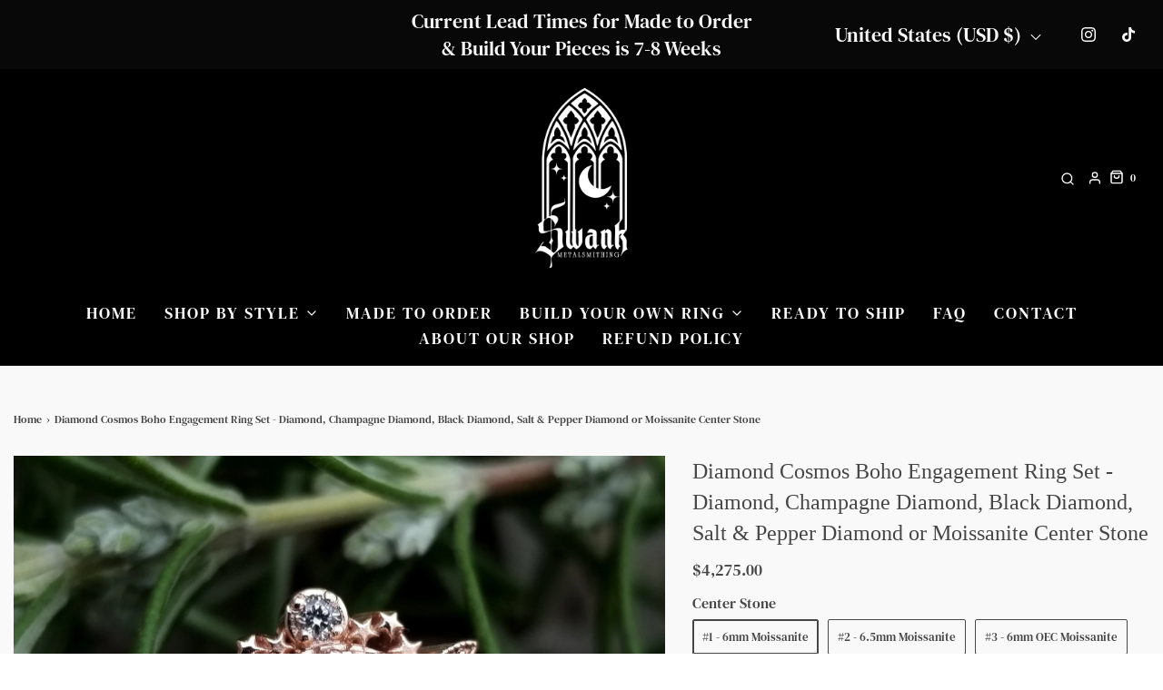

--- FILE ---
content_type: text/html; charset=utf-8
request_url: https://www.swankmetalsmithing.com/products/diamond-cosmos-boho-engagement-ring-set-diamond-champagne-diamond-black-diamond-salt-pepper-diamond-or-moissanite-center-stone
body_size: 45603
content:
<!DOCTYPE html>
<!--[if lt IE 7 ]><html class="no-js ie ie6" lang="en"> <![endif]-->
<!--[if IE 7 ]><html class="no-js ie ie7" lang="en"> <![endif]-->
<!--[if IE 8 ]><html class="no-js ie ie8" lang="en"> <![endif]-->
<!--[if (gte IE 9)|!(IE)]><!-->
<html
	class="no-js"
	lang="en"
	data-headings-size="normal"
>
<!--<![endif]-->

 <head>

	<meta charset="utf-8">

	<!--[if lt IE 9]>
		<script src="//html5shim.googlecode.com/svn/trunk/html5.js"></script>
	<![endif]--><title>
		Diamond Cosmos Boho Engagement Ring Set - Diamond, Champagne Diamond,  &ndash; Swank Metalsmithing
	</title>

	<link rel="preconnect" href="https://cdn.shopify.com" crossorigin>

	<script type="text/javascript">
		document.documentElement.className = document.documentElement.className.replace('no-js', 'js');
	</script>

	
	<meta name="description" content="This engagement ring is a bohemian celestial inspired diamond moon ring. The center stone shown is a 6mm and 6.5mm moissanite. The side stones are VS clarity G-H color white diamonds, they have a combined weight of approx. .32 carats. The wedding band is our stardust chevron, it is set with an additional approximately ">
	

	
	<meta name="viewport" content="width=device-width, initial-scale=1" />
	

	<!-- /snippets/social-meta-tags.liquid -->


<meta property="og:site_name" content="Swank Metalsmithing">
<meta property="og:url" content="https://www.swankmetalsmithing.com/products/diamond-cosmos-boho-engagement-ring-set-diamond-champagne-diamond-black-diamond-salt-pepper-diamond-or-moissanite-center-stone">
<meta property="og:title" content="Diamond Cosmos Boho Engagement Ring Set - Diamond, Champagne Diamond, Black Diamond, Salt & Pepper Diamond or Moissanite Center Stone">
<meta property="og:type" content="product">
<meta property="og:description" content="This engagement ring is a bohemian celestial inspired diamond moon ring. The center stone shown is a 6mm and 6.5mm moissanite. The side stones are VS clarity G-H color white diamonds, they have a combined weight of approx. .32 carats. The wedding band is our stardust chevron, it is set with an additional approximately ">

  <meta property="og:price:amount" content="4,275.00">
  <meta property="og:price:currency" content="USD">

<meta property="og:image" content="http://www.swankmetalsmithing.com/cdn/shop/products/il_fullxfull.3501852494_d4uf_1200x1200.jpg?v=1673294522"><meta property="og:image" content="http://www.swankmetalsmithing.com/cdn/shop/products/il_fullxfull.1418509088_hfv1_1200x1200.jpg?v=1673294522"><meta property="og:image" content="http://www.swankmetalsmithing.com/cdn/shop/products/il_fullxfull.1465774275_1pzt_1200x1200.jpg?v=1673294522">
<meta property="og:image:alt" content="Diamond Cosmos Boho Engagement Ring Set - Diamond, Champagne Diamond, Black Diamond, Salt & Pepper Diamond or Moissanite Center Stone"><meta property="og:image:alt" content="Diamond Cosmos Boho Engagement Ring Set - Diamond, Champagne Diamond, Black Diamond, Salt & Pepper Diamond or Moissanite Center Stone"><meta property="og:image:alt" content="Diamond Cosmos Boho Engagement Ring Set - Diamond, Champagne Diamond, Black Diamond, Salt & Pepper Diamond or Moissanite Center Stone">
<meta property="og:image:secure_url" content="https://www.swankmetalsmithing.com/cdn/shop/products/il_fullxfull.3501852494_d4uf_1200x1200.jpg?v=1673294522"><meta property="og:image:secure_url" content="https://www.swankmetalsmithing.com/cdn/shop/products/il_fullxfull.1418509088_hfv1_1200x1200.jpg?v=1673294522"><meta property="og:image:secure_url" content="https://www.swankmetalsmithing.com/cdn/shop/products/il_fullxfull.1465774275_1pzt_1200x1200.jpg?v=1673294522">


<meta name="twitter:card" content="summary_large_image">
<meta name="twitter:title" content="Diamond Cosmos Boho Engagement Ring Set - Diamond, Champagne Diamond, Black Diamond, Salt & Pepper Diamond or Moissanite Center Stone">
<meta name="twitter:description" content="This engagement ring is a bohemian celestial inspired diamond moon ring. The center stone shown is a 6mm and 6.5mm moissanite. The side stones are VS clarity G-H color white diamonds, they have a combined weight of approx. .32 carats. The wedding band is our stardust chevron, it is set with an additional approximately ">


	<link rel="canonical" href="https://www.swankmetalsmithing.com/products/diamond-cosmos-boho-engagement-ring-set-diamond-champagne-diamond-black-diamond-salt-pepper-diamond-or-moissanite-center-stone" />

	<!-- CSS -->
	<style>
/*============================================================================
  Typography
==============================================================================*/






@font-face {
  font-family: "DM Serif Text";
  font-weight: 400;
  font-style: normal;
  font-display: swap;
  src: url("//www.swankmetalsmithing.com/cdn/fonts/dm_serif_text/dmseriftext_n4.9b44cd71847531f863145b4a08382f54a13aa00b.woff2") format("woff2"),
       url("//www.swankmetalsmithing.com/cdn/fonts/dm_serif_text/dmseriftext_n4.c4ba520d9eb678ccfe1acb3dcce65b0cf2c739fa.woff") format("woff");
}





  @font-face {
  font-family: "DM Serif Text";
  font-weight: 400;
  font-style: italic;
  font-display: swap;
  src: url("//www.swankmetalsmithing.com/cdn/fonts/dm_serif_text/dmseriftext_i4.edc7a23c2d0e0cb5cfa4e34d5e6635278b32f15f.woff2") format("woff2"),
       url("//www.swankmetalsmithing.com/cdn/fonts/dm_serif_text/dmseriftext_i4.37caa823fbdc6316b8470d0eaac505a6b5ee0d47.woff") format("woff");
}





/*============================================================================
  #General Variables
==============================================================================*/

:root {
  --page-background: #f9f9f9;

  --color-primary: #464646;
  --disabled-color-primary: rgba(70, 70, 70, 0.5);
  --color-primary-opacity-05: rgba(70, 70, 70, 0.05);
  --link-color: #464646;
  --active-link-color: #575757;

  --button-background-color: #464646;
  --button-background-hover-color: #6b6b6b;
  --button-background-hover-color-lighten: #787878;
  --button-text-color: #fafafa;
  --button-border-color: rgba(250, 250, 250, 0.1);

  --sale-color: #dedede;
  --sale-text-color: #464646;
  --sale-color-faint: rgba(222, 222, 222, 0.1);
  --sold-out-color: #131313;
  --sold-out-text-color: #fafafa;

  --header-background: #000000;
  --header-text: #ffffff;
  --header-text-opacity-80: rgba(255, 255, 255, 0.8);
  --header-border-color: rgba(255, 255, 255, 0.1);
  --header-border-color-dark: rgba(255, 255, 255, 0.15);
  --header-hover-background-color: rgba(255, 255, 255, 0.1);
  --header-overlay-text: #ffffff;

  --sticky-header-background: #ffffff;
  --sticky-header-text: #464646;
  --sticky-header-border: rgba(70, 70, 70, 0.1);

  --mobile-menu-text: #fafafa;
  --mobile-menu-background: #464646;
  --mobile-menu-border-color: rgba(250, 250, 250, 0.5);

  --footer-background: #dedede;
  --footer-text: #464646;
  --footer-hover-background-color: rgba(70, 70, 70, 0.1);


  --pop-up-text: #464646;
  --pop-up-background: #dedede;

  --secondary-color: rgba(0, 0, 0, 1) !default;
  --select-padding: 5px;
  --select-radius: 2px !default;

  --border-color: rgba(70, 70, 70, 0.5);
  --border-search: rgba(255, 255, 255, 0.1);
  --border-color-subtle: rgba(70, 70, 70, 0.1);
  --border-color-subtle-darken: #393939;

  --color-scheme-light-background: #f2f2f2;
  --color-scheme-light-background-hover: rgba(242, 242, 242, 0.1);
  --color-scheme-light-text: #464646;
  --color-scheme-light-text-hover: rgba(70, 70, 70, 0.7);
  --color-scheme-light-input-hover: rgba(70, 70, 70, 0.1);
  --color-scheme-light-link: #464646;
  --color-scheme-light-link-active: #575757;

  --color-scheme-accent-background: #ffffff;
  --color-scheme-accent-background-hover: rgba(255, 255, 255, 0.1);
  --color-scheme-accent-text: #fafafa;
  --color-scheme-accent-text-hover: rgba(250, 250, 250, 0.7);
  --color-scheme-accent-input-hover: rgba(250, 250, 250, 0.1);
  --color-scheme-accent-link: #464646;
  --color-scheme-accent-link-active: #464646;

  --color-scheme-dark-background: #eaeaea;
  --color-scheme-dark-background-hover: rgba(234, 234, 234, 0.1);
  --color-scheme-dark-text: #080808;
  --color-scheme-dark-text-hover: rgba(8, 8, 8, 0.7);
  --color-scheme-dark-input-hover: rgba(8, 8, 8, 0.1);
  --color-scheme-dark-link: #464646;
  --color-scheme-dark-link-active: #575757;

  --header-font-stack: "New York", Iowan Old Style, Apple Garamond, Baskerville, Times New Roman, Droid Serif, Times, Source Serif Pro, serif, Apple Color Emoji, Segoe UI Emoji, Segoe UI Symbol;
  --header-font-weight: 400;
  --header-font-style: normal;
  --header-font-transform: none;

  
  --header-letter-spacing: normal;
  

  --body-font-stack: "DM Serif Text", serif;
  --body-font-weight: 400;
  --body-font-style: normal;
  --body-font-size-int: 18;
  --body-font-size: 18px;

  
    --body-small-font-size-int: 14;
    --body-small-font-size: 14px;
  

  --subheading-font-stack: "New York", Iowan Old Style, Apple Garamond, Baskerville, Times New Roman, Droid Serif, Times, Source Serif Pro, serif, Apple Color Emoji, Segoe UI Emoji, Segoe UI Symbol;
  --subheading-font-weight: 400;
  --subheading-font-style: normal;
  --subheading-font-transform: none;
  --subheading-case: none;

  
  --heading-base: 34;
  --subheading-base: 14;
  --subheading-2-font-size: 16px;
  --subheading-2-line-height: 20px;
  --product-titles: 24px;
  --subpage-header: 24;
  --subpage-header-px: 24px;
  --subpage-header-line-height: 34px;
  --heading-font-size: 34px;
  --heading-line-height: 44px;
  --subheading-font-size: 14px;
  --subheading-line-height: 18px;
  

  --color-image-overlay: #464646;
  --color-image-overlay-text: #fafafa;
  --image-overlay-opacity: calc(50 / 100);

  --flexslider-icon-eot: //www.swankmetalsmithing.com/cdn/shop/t/3/assets/flexslider-icon.eot?v=70838442330258149421703881640;
  --flexslider-icon-eot-ie: //www.swankmetalsmithing.com/cdn/shop/t/3/assets/flexslider-icon.eot%23iefix?v=5237;
  --flexslider-icon-woff: //www.swankmetalsmithing.com/cdn/shop/t/3/assets/flexslider-icon.eot?v=70838442330258149421703881640;
  --flexslider-icon-ttf: //www.swankmetalsmithing.com/cdn/shop/t/3/assets/flexslider-icon.eot?v=70838442330258149421703881640;
  --flexslider-icon-svg: //www.swankmetalsmithing.com/cdn/shop/t/3/assets/flexslider-icon.eot?v=70838442330258149421703881640;

  --delete-button-png: //www.swankmetalsmithing.com/cdn/shop/t/3/assets/delete.png?v=5237;
  --loader-svg: //www.swankmetalsmithing.com/cdn/shop/t/3/assets/loader.svg?v=119822953187440061741703881641;

  
  --mobile-menu-link-transform: uppercase;
  --mobile-menu-link-letter-spacing: 2px;
  

  
  --buttons-transform: none;
  --buttons-letter-spacing: 0;
  

  
    --button-font-family: var(--subheading-font-stack);
    --button-font-weight: var(--subheading-font-weight);
    --button-font-style: var(--subheading-font-style);
    --button-font-size: var(--subheading-font-size);
  

  
    --button-font-size-int: var(--body-font-size-int);
  

  
    --subheading-letter-spacing: normal;
  

  
    --nav-font-family: var(--body-font-stack);
    --nav-font-weight: var(--body-font-weight);
    --nav-font-style: var(--body-font-style);
  

  
    --nav-text-transform: uppercase;
    --nav-letter-spacing: 2px;
  

  
    --nav-font-size-int: calc(var(--body-font-size-int) - 2);
  

  --page-width: 1600px;
  --page-width-with-padding: 1630px;
  --narrow-width-with-padding: 730px;
  --column-gap-width: 30px;
  --column-gap-width-half: 15.0px;

  --password-text-color: #000000;
  --password-error-background: #feebeb;
  --password-error-text: #7e1412;
  --password-login-background: #111111;
  --password-login-text: #b8b8b8;
  --password-btn-text: #ffffff;
  --password-btn-background: #000000;
  --password-btn-background-success: #4caf50;
  --success-color: #28a745;
  --error-color: #DC3545;
  --warning-color: #EB9247;

  /* Shop Pay Installments variables */
  --color-body: #f9f9f9;
  --color-bg: #f9f9f9;
}
</style>


	
	<link rel="preload" href="//www.swankmetalsmithing.com/cdn/shop/t/3/assets/theme-product.min.css?v=117786811403726686321703881641" as="style">
	<link href="//www.swankmetalsmithing.com/cdn/shop/t/3/assets/theme-product.min.css?v=117786811403726686321703881641" rel="stylesheet" type="text/css" media="all" />
	

	<link href="//www.swankmetalsmithing.com/cdn/shop/t/3/assets/custom.css?v=60929843993882887651703881640" rel="stylesheet" type="text/css" media="all" />

	

	

	
	<link rel="shortcut icon" href="//www.swankmetalsmithing.com/cdn/shop/files/icons8-moon-and-stars-50_32x32.png?v=1722619308" type="image/png">
	

	<link rel="sitemap" type="application/xml" title="Sitemap" href="/sitemap.xml" />

	<script>window.performance && window.performance.mark && window.performance.mark('shopify.content_for_header.start');</script><meta name="facebook-domain-verification" content="gr1l38m1yvm1blcv4xsdwn4dhxd2ey">
<meta id="shopify-digital-wallet" name="shopify-digital-wallet" content="/70131253554/digital_wallets/dialog">
<meta name="shopify-checkout-api-token" content="b77f445b0106825427dc6a4aa2334f81">
<meta id="in-context-paypal-metadata" data-shop-id="70131253554" data-venmo-supported="false" data-environment="production" data-locale="en_US" data-paypal-v4="true" data-currency="USD">
<link rel="alternate" hreflang="x-default" href="https://www.swankmetalsmithing.com/products/diamond-cosmos-boho-engagement-ring-set-diamond-champagne-diamond-black-diamond-salt-pepper-diamond-or-moissanite-center-stone">
<link rel="alternate" hreflang="en" href="https://www.swankmetalsmithing.com/products/diamond-cosmos-boho-engagement-ring-set-diamond-champagne-diamond-black-diamond-salt-pepper-diamond-or-moissanite-center-stone">
<link rel="alternate" hreflang="en-CA" href="https://www.swankmetalsmithing.com/en-ca/products/diamond-cosmos-boho-engagement-ring-set-diamond-champagne-diamond-black-diamond-salt-pepper-diamond-or-moissanite-center-stone">
<link rel="alternate" hreflang="en-AU" href="https://www.swankmetalsmithing.com/en-au/products/diamond-cosmos-boho-engagement-ring-set-diamond-champagne-diamond-black-diamond-salt-pepper-diamond-or-moissanite-center-stone">
<link rel="alternate" hreflang="en-SG" href="https://www.swankmetalsmithing.com/en-sg/products/diamond-cosmos-boho-engagement-ring-set-diamond-champagne-diamond-black-diamond-salt-pepper-diamond-or-moissanite-center-stone">
<link rel="alternate" type="application/json+oembed" href="https://www.swankmetalsmithing.com/products/diamond-cosmos-boho-engagement-ring-set-diamond-champagne-diamond-black-diamond-salt-pepper-diamond-or-moissanite-center-stone.oembed">
<script async="async" src="/checkouts/internal/preloads.js?locale=en-US"></script>
<link rel="preconnect" href="https://shop.app" crossorigin="anonymous">
<script async="async" src="https://shop.app/checkouts/internal/preloads.js?locale=en-US&shop_id=70131253554" crossorigin="anonymous"></script>
<script id="apple-pay-shop-capabilities" type="application/json">{"shopId":70131253554,"countryCode":"US","currencyCode":"USD","merchantCapabilities":["supports3DS"],"merchantId":"gid:\/\/shopify\/Shop\/70131253554","merchantName":"Swank Metalsmithing","requiredBillingContactFields":["postalAddress","email"],"requiredShippingContactFields":["postalAddress","email"],"shippingType":"shipping","supportedNetworks":["visa","masterCard","discover","elo","jcb"],"total":{"type":"pending","label":"Swank Metalsmithing","amount":"1.00"},"shopifyPaymentsEnabled":true,"supportsSubscriptions":true}</script>
<script id="shopify-features" type="application/json">{"accessToken":"b77f445b0106825427dc6a4aa2334f81","betas":["rich-media-storefront-analytics"],"domain":"www.swankmetalsmithing.com","predictiveSearch":true,"shopId":70131253554,"locale":"en"}</script>
<script>var Shopify = Shopify || {};
Shopify.shop = "swankmetalsmithing.myshopify.com";
Shopify.locale = "en";
Shopify.currency = {"active":"USD","rate":"1.0"};
Shopify.country = "US";
Shopify.theme = {"name":"Envy","id":164200415538,"schema_name":"Envy","schema_version":"32.2.0","theme_store_id":411,"role":"main"};
Shopify.theme.handle = "null";
Shopify.theme.style = {"id":null,"handle":null};
Shopify.cdnHost = "www.swankmetalsmithing.com/cdn";
Shopify.routes = Shopify.routes || {};
Shopify.routes.root = "/";</script>
<script type="module">!function(o){(o.Shopify=o.Shopify||{}).modules=!0}(window);</script>
<script>!function(o){function n(){var o=[];function n(){o.push(Array.prototype.slice.apply(arguments))}return n.q=o,n}var t=o.Shopify=o.Shopify||{};t.loadFeatures=n(),t.autoloadFeatures=n()}(window);</script>
<script>
  window.ShopifyPay = window.ShopifyPay || {};
  window.ShopifyPay.apiHost = "shop.app\/pay";
  window.ShopifyPay.redirectState = null;
</script>
<script id="shop-js-analytics" type="application/json">{"pageType":"product"}</script>
<script defer="defer" async type="module" src="//www.swankmetalsmithing.com/cdn/shopifycloud/shop-js/modules/v2/client.init-shop-cart-sync_BT-GjEfc.en.esm.js"></script>
<script defer="defer" async type="module" src="//www.swankmetalsmithing.com/cdn/shopifycloud/shop-js/modules/v2/chunk.common_D58fp_Oc.esm.js"></script>
<script defer="defer" async type="module" src="//www.swankmetalsmithing.com/cdn/shopifycloud/shop-js/modules/v2/chunk.modal_xMitdFEc.esm.js"></script>
<script type="module">
  await import("//www.swankmetalsmithing.com/cdn/shopifycloud/shop-js/modules/v2/client.init-shop-cart-sync_BT-GjEfc.en.esm.js");
await import("//www.swankmetalsmithing.com/cdn/shopifycloud/shop-js/modules/v2/chunk.common_D58fp_Oc.esm.js");
await import("//www.swankmetalsmithing.com/cdn/shopifycloud/shop-js/modules/v2/chunk.modal_xMitdFEc.esm.js");

  window.Shopify.SignInWithShop?.initShopCartSync?.({"fedCMEnabled":true,"windoidEnabled":true});

</script>
<script>
  window.Shopify = window.Shopify || {};
  if (!window.Shopify.featureAssets) window.Shopify.featureAssets = {};
  window.Shopify.featureAssets['shop-js'] = {"shop-cart-sync":["modules/v2/client.shop-cart-sync_DZOKe7Ll.en.esm.js","modules/v2/chunk.common_D58fp_Oc.esm.js","modules/v2/chunk.modal_xMitdFEc.esm.js"],"init-fed-cm":["modules/v2/client.init-fed-cm_B6oLuCjv.en.esm.js","modules/v2/chunk.common_D58fp_Oc.esm.js","modules/v2/chunk.modal_xMitdFEc.esm.js"],"shop-cash-offers":["modules/v2/client.shop-cash-offers_D2sdYoxE.en.esm.js","modules/v2/chunk.common_D58fp_Oc.esm.js","modules/v2/chunk.modal_xMitdFEc.esm.js"],"shop-login-button":["modules/v2/client.shop-login-button_QeVjl5Y3.en.esm.js","modules/v2/chunk.common_D58fp_Oc.esm.js","modules/v2/chunk.modal_xMitdFEc.esm.js"],"pay-button":["modules/v2/client.pay-button_DXTOsIq6.en.esm.js","modules/v2/chunk.common_D58fp_Oc.esm.js","modules/v2/chunk.modal_xMitdFEc.esm.js"],"shop-button":["modules/v2/client.shop-button_DQZHx9pm.en.esm.js","modules/v2/chunk.common_D58fp_Oc.esm.js","modules/v2/chunk.modal_xMitdFEc.esm.js"],"avatar":["modules/v2/client.avatar_BTnouDA3.en.esm.js"],"init-windoid":["modules/v2/client.init-windoid_CR1B-cfM.en.esm.js","modules/v2/chunk.common_D58fp_Oc.esm.js","modules/v2/chunk.modal_xMitdFEc.esm.js"],"init-shop-for-new-customer-accounts":["modules/v2/client.init-shop-for-new-customer-accounts_C_vY_xzh.en.esm.js","modules/v2/client.shop-login-button_QeVjl5Y3.en.esm.js","modules/v2/chunk.common_D58fp_Oc.esm.js","modules/v2/chunk.modal_xMitdFEc.esm.js"],"init-shop-email-lookup-coordinator":["modules/v2/client.init-shop-email-lookup-coordinator_BI7n9ZSv.en.esm.js","modules/v2/chunk.common_D58fp_Oc.esm.js","modules/v2/chunk.modal_xMitdFEc.esm.js"],"init-shop-cart-sync":["modules/v2/client.init-shop-cart-sync_BT-GjEfc.en.esm.js","modules/v2/chunk.common_D58fp_Oc.esm.js","modules/v2/chunk.modal_xMitdFEc.esm.js"],"shop-toast-manager":["modules/v2/client.shop-toast-manager_DiYdP3xc.en.esm.js","modules/v2/chunk.common_D58fp_Oc.esm.js","modules/v2/chunk.modal_xMitdFEc.esm.js"],"init-customer-accounts":["modules/v2/client.init-customer-accounts_D9ZNqS-Q.en.esm.js","modules/v2/client.shop-login-button_QeVjl5Y3.en.esm.js","modules/v2/chunk.common_D58fp_Oc.esm.js","modules/v2/chunk.modal_xMitdFEc.esm.js"],"init-customer-accounts-sign-up":["modules/v2/client.init-customer-accounts-sign-up_iGw4briv.en.esm.js","modules/v2/client.shop-login-button_QeVjl5Y3.en.esm.js","modules/v2/chunk.common_D58fp_Oc.esm.js","modules/v2/chunk.modal_xMitdFEc.esm.js"],"shop-follow-button":["modules/v2/client.shop-follow-button_CqMgW2wH.en.esm.js","modules/v2/chunk.common_D58fp_Oc.esm.js","modules/v2/chunk.modal_xMitdFEc.esm.js"],"checkout-modal":["modules/v2/client.checkout-modal_xHeaAweL.en.esm.js","modules/v2/chunk.common_D58fp_Oc.esm.js","modules/v2/chunk.modal_xMitdFEc.esm.js"],"shop-login":["modules/v2/client.shop-login_D91U-Q7h.en.esm.js","modules/v2/chunk.common_D58fp_Oc.esm.js","modules/v2/chunk.modal_xMitdFEc.esm.js"],"lead-capture":["modules/v2/client.lead-capture_BJmE1dJe.en.esm.js","modules/v2/chunk.common_D58fp_Oc.esm.js","modules/v2/chunk.modal_xMitdFEc.esm.js"],"payment-terms":["modules/v2/client.payment-terms_Ci9AEqFq.en.esm.js","modules/v2/chunk.common_D58fp_Oc.esm.js","modules/v2/chunk.modal_xMitdFEc.esm.js"]};
</script>
<script>(function() {
  var isLoaded = false;
  function asyncLoad() {
    if (isLoaded) return;
    isLoaded = true;
    var urls = ["https:\/\/cdn.productcustomizer.com\/storefront\/production-product-customizer-v2.js?shop=swankmetalsmithing.myshopify.com","https:\/\/storage.nfcube.com\/instafeed-e070b363a636249fbb017f2746567015.js?shop=swankmetalsmithing.myshopify.com"];
    for (var i = 0; i < urls.length; i++) {
      var s = document.createElement('script');
      s.type = 'text/javascript';
      s.async = true;
      s.src = urls[i];
      var x = document.getElementsByTagName('script')[0];
      x.parentNode.insertBefore(s, x);
    }
  };
  if(window.attachEvent) {
    window.attachEvent('onload', asyncLoad);
  } else {
    window.addEventListener('load', asyncLoad, false);
  }
})();</script>
<script id="__st">var __st={"a":70131253554,"offset":-28800,"reqid":"e3117af6-b193-4102-9ba1-354373c39edb-1769054963","pageurl":"www.swankmetalsmithing.com\/products\/diamond-cosmos-boho-engagement-ring-set-diamond-champagne-diamond-black-diamond-salt-pepper-diamond-or-moissanite-center-stone","u":"18653d117551","p":"product","rtyp":"product","rid":8086181183794};</script>
<script>window.ShopifyPaypalV4VisibilityTracking = true;</script>
<script id="captcha-bootstrap">!function(){'use strict';const t='contact',e='account',n='new_comment',o=[[t,t],['blogs',n],['comments',n],[t,'customer']],c=[[e,'customer_login'],[e,'guest_login'],[e,'recover_customer_password'],[e,'create_customer']],r=t=>t.map((([t,e])=>`form[action*='/${t}']:not([data-nocaptcha='true']) input[name='form_type'][value='${e}']`)).join(','),a=t=>()=>t?[...document.querySelectorAll(t)].map((t=>t.form)):[];function s(){const t=[...o],e=r(t);return a(e)}const i='password',u='form_key',d=['recaptcha-v3-token','g-recaptcha-response','h-captcha-response',i],f=()=>{try{return window.sessionStorage}catch{return}},m='__shopify_v',_=t=>t.elements[u];function p(t,e,n=!1){try{const o=window.sessionStorage,c=JSON.parse(o.getItem(e)),{data:r}=function(t){const{data:e,action:n}=t;return t[m]||n?{data:e,action:n}:{data:t,action:n}}(c);for(const[e,n]of Object.entries(r))t.elements[e]&&(t.elements[e].value=n);n&&o.removeItem(e)}catch(o){console.error('form repopulation failed',{error:o})}}const l='form_type',E='cptcha';function T(t){t.dataset[E]=!0}const w=window,h=w.document,L='Shopify',v='ce_forms',y='captcha';let A=!1;((t,e)=>{const n=(g='f06e6c50-85a8-45c8-87d0-21a2b65856fe',I='https://cdn.shopify.com/shopifycloud/storefront-forms-hcaptcha/ce_storefront_forms_captcha_hcaptcha.v1.5.2.iife.js',D={infoText:'Protected by hCaptcha',privacyText:'Privacy',termsText:'Terms'},(t,e,n)=>{const o=w[L][v],c=o.bindForm;if(c)return c(t,g,e,D).then(n);var r;o.q.push([[t,g,e,D],n]),r=I,A||(h.body.append(Object.assign(h.createElement('script'),{id:'captcha-provider',async:!0,src:r})),A=!0)});var g,I,D;w[L]=w[L]||{},w[L][v]=w[L][v]||{},w[L][v].q=[],w[L][y]=w[L][y]||{},w[L][y].protect=function(t,e){n(t,void 0,e),T(t)},Object.freeze(w[L][y]),function(t,e,n,w,h,L){const[v,y,A,g]=function(t,e,n){const i=e?o:[],u=t?c:[],d=[...i,...u],f=r(d),m=r(i),_=r(d.filter((([t,e])=>n.includes(e))));return[a(f),a(m),a(_),s()]}(w,h,L),I=t=>{const e=t.target;return e instanceof HTMLFormElement?e:e&&e.form},D=t=>v().includes(t);t.addEventListener('submit',(t=>{const e=I(t);if(!e)return;const n=D(e)&&!e.dataset.hcaptchaBound&&!e.dataset.recaptchaBound,o=_(e),c=g().includes(e)&&(!o||!o.value);(n||c)&&t.preventDefault(),c&&!n&&(function(t){try{if(!f())return;!function(t){const e=f();if(!e)return;const n=_(t);if(!n)return;const o=n.value;o&&e.removeItem(o)}(t);const e=Array.from(Array(32),(()=>Math.random().toString(36)[2])).join('');!function(t,e){_(t)||t.append(Object.assign(document.createElement('input'),{type:'hidden',name:u})),t.elements[u].value=e}(t,e),function(t,e){const n=f();if(!n)return;const o=[...t.querySelectorAll(`input[type='${i}']`)].map((({name:t})=>t)),c=[...d,...o],r={};for(const[a,s]of new FormData(t).entries())c.includes(a)||(r[a]=s);n.setItem(e,JSON.stringify({[m]:1,action:t.action,data:r}))}(t,e)}catch(e){console.error('failed to persist form',e)}}(e),e.submit())}));const S=(t,e)=>{t&&!t.dataset[E]&&(n(t,e.some((e=>e===t))),T(t))};for(const o of['focusin','change'])t.addEventListener(o,(t=>{const e=I(t);D(e)&&S(e,y())}));const B=e.get('form_key'),M=e.get(l),P=B&&M;t.addEventListener('DOMContentLoaded',(()=>{const t=y();if(P)for(const e of t)e.elements[l].value===M&&p(e,B);[...new Set([...A(),...v().filter((t=>'true'===t.dataset.shopifyCaptcha))])].forEach((e=>S(e,t)))}))}(h,new URLSearchParams(w.location.search),n,t,e,['guest_login'])})(!0,!1)}();</script>
<script integrity="sha256-4kQ18oKyAcykRKYeNunJcIwy7WH5gtpwJnB7kiuLZ1E=" data-source-attribution="shopify.loadfeatures" defer="defer" src="//www.swankmetalsmithing.com/cdn/shopifycloud/storefront/assets/storefront/load_feature-a0a9edcb.js" crossorigin="anonymous"></script>
<script crossorigin="anonymous" defer="defer" src="//www.swankmetalsmithing.com/cdn/shopifycloud/storefront/assets/shopify_pay/storefront-65b4c6d7.js?v=20250812"></script>
<script data-source-attribution="shopify.dynamic_checkout.dynamic.init">var Shopify=Shopify||{};Shopify.PaymentButton=Shopify.PaymentButton||{isStorefrontPortableWallets:!0,init:function(){window.Shopify.PaymentButton.init=function(){};var t=document.createElement("script");t.src="https://www.swankmetalsmithing.com/cdn/shopifycloud/portable-wallets/latest/portable-wallets.en.js",t.type="module",document.head.appendChild(t)}};
</script>
<script data-source-attribution="shopify.dynamic_checkout.buyer_consent">
  function portableWalletsHideBuyerConsent(e){var t=document.getElementById("shopify-buyer-consent"),n=document.getElementById("shopify-subscription-policy-button");t&&n&&(t.classList.add("hidden"),t.setAttribute("aria-hidden","true"),n.removeEventListener("click",e))}function portableWalletsShowBuyerConsent(e){var t=document.getElementById("shopify-buyer-consent"),n=document.getElementById("shopify-subscription-policy-button");t&&n&&(t.classList.remove("hidden"),t.removeAttribute("aria-hidden"),n.addEventListener("click",e))}window.Shopify?.PaymentButton&&(window.Shopify.PaymentButton.hideBuyerConsent=portableWalletsHideBuyerConsent,window.Shopify.PaymentButton.showBuyerConsent=portableWalletsShowBuyerConsent);
</script>
<script data-source-attribution="shopify.dynamic_checkout.cart.bootstrap">document.addEventListener("DOMContentLoaded",(function(){function t(){return document.querySelector("shopify-accelerated-checkout-cart, shopify-accelerated-checkout")}if(t())Shopify.PaymentButton.init();else{new MutationObserver((function(e,n){t()&&(Shopify.PaymentButton.init(),n.disconnect())})).observe(document.body,{childList:!0,subtree:!0})}}));
</script>
<script id='scb4127' type='text/javascript' async='' src='https://www.swankmetalsmithing.com/cdn/shopifycloud/privacy-banner/storefront-banner.js'></script><link id="shopify-accelerated-checkout-styles" rel="stylesheet" media="screen" href="https://www.swankmetalsmithing.com/cdn/shopifycloud/portable-wallets/latest/accelerated-checkout-backwards-compat.css" crossorigin="anonymous">
<style id="shopify-accelerated-checkout-cart">
        #shopify-buyer-consent {
  margin-top: 1em;
  display: inline-block;
  width: 100%;
}

#shopify-buyer-consent.hidden {
  display: none;
}

#shopify-subscription-policy-button {
  background: none;
  border: none;
  padding: 0;
  text-decoration: underline;
  font-size: inherit;
  cursor: pointer;
}

#shopify-subscription-policy-button::before {
  box-shadow: none;
}

      </style>

<script>window.performance && window.performance.mark && window.performance.mark('shopify.content_for_header.end');</script>

	<script type="text/javascript">
		window.wetheme = {
			name: 'Envy',
			webcomponentRegistry: {
                registry: {},
				checkScriptLoaded: function(key) {
					return window.wetheme.webcomponentRegistry.registry[key] ? true : false
				},
                register: function(registration) {
                    if(!window.wetheme.webcomponentRegistry.checkScriptLoaded(registration.key)) {
                      window.wetheme.webcomponentRegistry.registry[registration.key] = registration
                    }
                }
            }
        };
	</script>

	

	
<meta name="google-site-verification" content="nQ2nxTcUOeZVsfWBXl-CLfgcGcpNrpqE-j99yL5_ViQ" /><!-- BEGIN app block: shopify://apps/pc-product-options/blocks/pc-embed-customizer/6857ca6c-35eb-4b6f-9d58-a039f31d9406 --><!-- 
 RULES:
  ALL SCRIPTS MUST HAVE THE pc-loader-script CLASS to ensure they are not re-loaded by the js-loader.js
-->

<script>
  // Define analytics ID active variable from shop metafield
  window.pc_analytics_id_active = "" == "true";
</script>

<script class="pc-loader-script" src="https://cdn.shopify.com/extensions/019be0d5-d9ef-7e37-b9b1-4571f414a183/prod-customizer-staging-47/assets/js-loader.js"></script>
<script class="pc-loader-script" defer>
  document.addEventListener('DOMContentLoaded', () => {
    if (!window.PC_APP_BLOCKS_ACTIVE) {
      _pc_loadPCBlockCode("pc-app-embed-codeholder")
    }
  });
</script>

<template id="pc-app-embed-codeholder" style="display: none;">
<div style="display: none;">


  &lt;!-- BEGIN app snippet: product-customizer --&gt;&lt;div class=&quot;product-customizer-options&quot; data-product-id=&quot;8086181183794&quot; data-product-price=&quot;427500&quot; data-version=&quot;2.0.0&quot;&gt;
  &lt;div class=&quot;product-customizer-loading&quot;  style=&quot;display: none;&quot; &gt;
    Loading Your Options&lt;br /&gt;
    &lt;svg xmlns=&quot;http://www.w3.org/2000/svg&quot; xmlns:xlink=&quot;http://www.w3.org/1999/xlink&quot; style=&quot;margin: auto; background: rgb(255, 255, 255); display: block; shape-rendering: auto;&quot; width=&quot;30px&quot; height=&quot;30px&quot; viewBox=&quot;0 0 100 100&quot; preserveAspectRatio=&quot;xMidYMid&quot;&gt;
      &lt;circle cx=&quot;50&quot; cy=&quot;50&quot; r=&quot;32&quot; stroke-width=&quot;8&quot; stroke=&quot;#f5323f&quot; stroke-dasharray=&quot;50.26548245743669 50.26548245743669&quot; fill=&quot;none&quot; stroke-linecap=&quot;round&quot;&gt;
        &lt;animateTransform attributeName=&quot;transform&quot; type=&quot;rotate&quot; repeatCount=&quot;indefinite&quot; dur=&quot;1s&quot; keyTimes=&quot;0;1&quot; values=&quot;0 50 50;360 50 50&quot;&gt;&lt;/animateTransform&gt;
      &lt;/circle&gt;
    &lt;/svg&gt;
  &lt;/div&gt;
  &lt;div class=&quot;product-customizer-content&quot; &gt;&lt;div class=&quot;product-customizer-option option-type-select option-required&quot; data-option-id=&quot;741781&quot; data-product-option-id=&quot;15527566&quot; data-option-name=&quot;ring-size&quot;  &gt;&lt;label for=&quot;8086181183794_option_1&quot;&gt;Ring Size&lt;/label&gt;
      &lt;div&gt;&lt;span class=&quot;product-customizer-select-wrap&quot;&gt;
            &lt;select id=&quot;8086181183794_option_1&quot; name=&quot;properties[Ring Size]&quot; required=&quot;required&quot;&gt;&lt;option value=&quot;&quot;&gt;Please choose one&lt;/option&gt;&lt;option value=&quot;Please send ring sizer&quot; data-index=&quot;0&quot;&gt;Please send ring sizer&lt;/option&gt;&lt;option value=&quot;3&quot; data-index=&quot;1&quot;&gt;3&lt;/option&gt;&lt;option value=&quot;3.25&quot; data-index=&quot;2&quot;&gt;3.25&lt;/option&gt;&lt;option value=&quot;3.5&quot; data-index=&quot;3&quot;&gt;3.5&lt;/option&gt;&lt;option value=&quot;3.75&quot; data-index=&quot;4&quot;&gt;3.75&lt;/option&gt;&lt;option value=&quot;4&quot; data-index=&quot;5&quot;&gt;4&lt;/option&gt;&lt;option value=&quot;4.25&quot; data-index=&quot;6&quot;&gt;4.25&lt;/option&gt;&lt;option value=&quot;4.5&quot; data-index=&quot;7&quot;&gt;4.5&lt;/option&gt;&lt;option value=&quot;4.75&quot; data-index=&quot;8&quot;&gt;4.75&lt;/option&gt;&lt;option value=&quot;5&quot; data-index=&quot;9&quot;&gt;5&lt;/option&gt;&lt;option value=&quot;5.25&quot; data-index=&quot;10&quot;&gt;5.25&lt;/option&gt;&lt;option value=&quot;5.5&quot; data-index=&quot;11&quot;&gt;5.5&lt;/option&gt;&lt;option value=&quot;5.75&quot; data-index=&quot;12&quot;&gt;5.75&lt;/option&gt;&lt;option value=&quot;6&quot; data-index=&quot;13&quot;&gt;6&lt;/option&gt;&lt;option value=&quot;6.25&quot; data-index=&quot;14&quot;&gt;6.25&lt;/option&gt;&lt;option value=&quot;6.5&quot; data-index=&quot;15&quot;&gt;6.5&lt;/option&gt;&lt;option value=&quot;6.75&quot; data-index=&quot;16&quot;&gt;6.75&lt;/option&gt;&lt;option value=&quot;7&quot; data-index=&quot;17&quot;&gt;7&lt;/option&gt;&lt;option value=&quot;7.25&quot; data-index=&quot;18&quot;&gt;7.25&lt;/option&gt;&lt;option value=&quot;7.5&quot; data-index=&quot;19&quot;&gt;7.5&lt;/option&gt;&lt;option value=&quot;7.75&quot; data-index=&quot;20&quot;&gt;7.75&lt;/option&gt;&lt;option value=&quot;8&quot; data-index=&quot;21&quot;&gt;8&lt;/option&gt;&lt;option value=&quot;8.25&quot; data-index=&quot;22&quot;&gt;8.25&lt;/option&gt;&lt;option value=&quot;8.5&quot; data-index=&quot;23&quot;&gt;8.5&lt;/option&gt;&lt;option value=&quot;8.75&quot; data-index=&quot;24&quot;&gt;8.75&lt;/option&gt;&lt;option value=&quot;9&quot; data-index=&quot;25&quot;&gt;9&lt;/option&gt;&lt;option value=&quot;9.25&quot; data-index=&quot;26&quot;&gt;9.25&lt;/option&gt;&lt;option value=&quot;9.5&quot; data-index=&quot;27&quot;&gt;9.5&lt;/option&gt;&lt;option value=&quot;9.75&quot; data-index=&quot;28&quot;&gt;9.75&lt;/option&gt;&lt;option value=&quot;10&quot; data-index=&quot;29&quot;&gt;10&lt;/option&gt;&lt;option value=&quot;10.25&quot; data-index=&quot;30&quot;&gt;10.25&lt;/option&gt;&lt;option value=&quot;10.5&quot; data-index=&quot;31&quot;&gt;10.5&lt;/option&gt;&lt;option value=&quot;10.75&quot; data-index=&quot;32&quot;&gt;10.75&lt;/option&gt;&lt;option value=&quot;11&quot; data-index=&quot;33&quot;&gt;11&lt;/option&gt;&lt;option value=&quot;11.25&quot; data-index=&quot;34&quot;&gt;11.25&lt;/option&gt;&lt;option value=&quot;11.5&quot; data-index=&quot;35&quot;&gt;11.5&lt;/option&gt;&lt;/select&gt;
          &lt;/span&gt;&lt;/div&gt;
    &lt;/div&gt;&lt;div class=&quot;product-customizer-option option-type-select option-required&quot; data-option-id=&quot;744246&quot; data-product-option-id=&quot;16569266&quot; data-option-name=&quot;material&quot;  &gt;&lt;label for=&quot;8086181183794_option_2&quot;&gt;Material&lt;/label&gt;
      &lt;div&gt;&lt;span class=&quot;product-customizer-select-wrap&quot;&gt;
            &lt;select id=&quot;8086181183794_option_2&quot; name=&quot;properties[Material]&quot; required=&quot;required&quot;&gt;&lt;option value=&quot;&quot;&gt;Please choose one&lt;/option&gt;&lt;option value=&quot;14k Rose Gold&quot; data-index=&quot;0&quot;&gt;14k Rose Gold&lt;/option&gt;&lt;option value=&quot;14k Palladium White Gold&quot; data-index=&quot;1&quot;&gt;14k Palladium White Gold&lt;/option&gt;&lt;option value=&quot;14k Yellow Gold&quot; data-index=&quot;2&quot;&gt;14k Yellow Gold&lt;/option&gt;&lt;/select&gt;
          &lt;/span&gt;&lt;/div&gt;
    &lt;/div&gt;&lt;div class=&quot;product-customizer-option option-type-checkbox option-required&quot; data-option-id=&quot;762525&quot; data-product-option-id=&quot;15527567&quot; data-option-name=&quot;lead-time&quot;  &gt;&lt;input type=&quot;checkbox&quot; id=&quot;8086181183794_option_3&quot; value=&quot;&amp;#x2713;&quot; name=&quot;properties[Lead Time]&quot; required=&quot;required&quot; /&gt;
    &lt;div&gt;
    &lt;label for=&quot;8086181183794_option_3&quot;&gt;Lead Time&lt;/label&gt;&lt;div class=&quot;product-customizer-option-description&quot;&gt;I understand this is a made to order piece and will take 7-8 weeks to ship. &lt;/div&gt;&lt;/div&gt;
    &lt;/div&gt;&lt;/div&gt;
&lt;/div&gt;
&lt;!-- END app snippet --&gt;
  

  

  

  

  <!-- BEGIN app snippet: product-customizer --><div class="product-customizer-options" data-product-id="8086181183794" data-product-price="427500" data-version="2.0.0">
  <div class="product-customizer-loading"  style="display: none;" >
    Loading Your Options<br />
    <svg xmlns="http://www.w3.org/2000/svg" xmlns:xlink="http://www.w3.org/1999/xlink" style="margin: auto; background: rgb(255, 255, 255); display: block; shape-rendering: auto;" width="30px" height="30px" viewBox="0 0 100 100" preserveAspectRatio="xMidYMid">
      <circle cx="50" cy="50" r="32" stroke-width="8" stroke="#f5323f" stroke-dasharray="50.26548245743669 50.26548245743669" fill="none" stroke-linecap="round">
        <animateTransform attributeName="transform" type="rotate" repeatCount="indefinite" dur="1s" keyTimes="0;1" values="0 50 50;360 50 50"></animateTransform>
      </circle>
    </svg>
  </div>
  <div class="product-customizer-content" ><div class="product-customizer-option option-type-select option-required" data-option-id="741781" data-product-option-id="15527566" data-option-name="ring-size"  ><label for="8086181183794_option_1">Ring Size</label>
      <div><span class="product-customizer-select-wrap">
            <select id="8086181183794_option_1" name="properties[Ring Size]" required="required"><option value="">Please choose one</option><option value="Please send ring sizer" data-index="0">Please send ring sizer</option><option value="3" data-index="1">3</option><option value="3.25" data-index="2">3.25</option><option value="3.5" data-index="3">3.5</option><option value="3.75" data-index="4">3.75</option><option value="4" data-index="5">4</option><option value="4.25" data-index="6">4.25</option><option value="4.5" data-index="7">4.5</option><option value="4.75" data-index="8">4.75</option><option value="5" data-index="9">5</option><option value="5.25" data-index="10">5.25</option><option value="5.5" data-index="11">5.5</option><option value="5.75" data-index="12">5.75</option><option value="6" data-index="13">6</option><option value="6.25" data-index="14">6.25</option><option value="6.5" data-index="15">6.5</option><option value="6.75" data-index="16">6.75</option><option value="7" data-index="17">7</option><option value="7.25" data-index="18">7.25</option><option value="7.5" data-index="19">7.5</option><option value="7.75" data-index="20">7.75</option><option value="8" data-index="21">8</option><option value="8.25" data-index="22">8.25</option><option value="8.5" data-index="23">8.5</option><option value="8.75" data-index="24">8.75</option><option value="9" data-index="25">9</option><option value="9.25" data-index="26">9.25</option><option value="9.5" data-index="27">9.5</option><option value="9.75" data-index="28">9.75</option><option value="10" data-index="29">10</option><option value="10.25" data-index="30">10.25</option><option value="10.5" data-index="31">10.5</option><option value="10.75" data-index="32">10.75</option><option value="11" data-index="33">11</option><option value="11.25" data-index="34">11.25</option><option value="11.5" data-index="35">11.5</option></select>
          </span></div>
    </div><div class="product-customizer-option option-type-select option-required" data-option-id="744246" data-product-option-id="16569266" data-option-name="material"  ><label for="8086181183794_option_2">Material</label>
      <div><span class="product-customizer-select-wrap">
            <select id="8086181183794_option_2" name="properties[Material]" required="required"><option value="">Please choose one</option><option value="14k Rose Gold" data-index="0">14k Rose Gold</option><option value="14k Palladium White Gold" data-index="1">14k Palladium White Gold</option><option value="14k Yellow Gold" data-index="2">14k Yellow Gold</option></select>
          </span></div>
    </div><div class="product-customizer-option option-type-checkbox option-required" data-option-id="762525" data-product-option-id="15527567" data-option-name="lead-time"  ><input type="checkbox" id="8086181183794_option_3" value="&#x2713;" name="properties[Lead Time]" required="required" />
    <div>
    <label for="8086181183794_option_3">Lead Time</label><div class="product-customizer-option-description">I understand this is a made to order piece and will take 7-8 weeks to ship. </div></div>
    </div></div>
</div>
<!-- END app snippet -->
  

  

  <!-- BEGIN app snippet: product-customizer-asw -->
<link rel="preload" href="https://cdnjs.cloudflare.com/ajax/libs/animate.css/4.0.0/animate.min.css" as="style" onload="this.onload=null;this.rel='stylesheet'">
<style>
  #asw-core-loading{
    position: fixed;
    top: 50%;
    left: 0;
    z-index: 99999;
    box-shadow: 0px 0px 20px #006e52;
    background-color: #006e52;
    border-radius: 0px 5px 5px 0px;
    text-align: center;
    padding: 10px;
    color: white;
  }
  .asw-core-hidden{
    display: none !important;
  }
</style>
<div id="asw-core-loading" class="animate__animated animate__pulse animate__infinite asw-core-hidden">
  <svg version="1.0" xmlns="http://www.w3.org/2000/svg" width="45.000000pt" height="45.000000pt" viewBox="0 0 65.000000 75.000000" preserveAspectRatio="xMidYMid meet">
    <g transform="translate(0.000000,75.000000) scale(0.100000,-0.100000)" fill="#ffffff" stroke="none">
       <path d="M408 645 c-8 -19 -8 -31 0 -51 10 -21 18 -25 44 -22 17 2 33 9 36 16
          3 9 -5 12 -24 10 -21 -2 -29 2 -32 16 -6 28 12 40 39 25 13 -6 27 -17 31 -23
          5 -7 8 -6 8 4 -1 51 -81 71 -102 25z"></path>
       <path d="M320 645 c-30 -7 -71 -16 -90 -20 -19 -4 -56 -14 -82 -22 -45 -14
          -48 -17 -48 -48 0 -55 19 -58 166 -28 71 14 130 27 132 28 2 2 -4 15 -13 29
          -11 16 -15 35 -11 51 4 14 5 25 4 24 -2 0 -28 -6 -58 -14z"></path>
       <path d="M508 544 c-4 -23 -13 -46 -20 -51 -7 -6 -47 -15 -88 -22 -84 -14
          -100 -23 -83 -49 9 -16 18 -100 14 -140 0 -8 -10 -12 -23 -10 -21 3 -23 10
          -26 62 -2 32 0 66 4 75 4 9 8 24 9 34 3 26 19 34 87 41 81 10 108 21 108 46 0
          16 -5 20 -17 16 -10 -2 -91 -20 -181 -38 l-162 -32 2 -155 c2 -108 7 -156 15
          -158 8 -3 13 11 15 38 3 49 27 71 52 50 12 -10 16 -32 16 -88 0 -66 2 -74 18
          -71 13 2 18 17 22 68 5 61 6 65 30 65 22 0 26 -5 30 -39 5 -39 26 -60 34 -34
          3 7 7 34 11 60 4 34 12 51 26 59 29 15 59 -14 59 -58 0 -28 3 -33 25 -33 34 0
          36 15 33 225 -2 117 -6 166 -10 139z"></path>
    </g>
 </svg>
 <div id="asw-core-loading-text">
 </div>
</div>






  
    

    

    

    <script>
        window.aswm_on_product_page = true;
        window.product_id = `
      8086181183794
    `;
        window.this_product_variants = `44370838978866, 44370839044402, 44370839142706, 44370839208242`.split(',').map(function(vid){
          return Number(vid);
        });
    </script>
  
  

  
  <script>
    function run_pc_js_init(){
      window.shopstorm = window.shopstorm || {};
      window.shopstorm.shop = window.shopstorm.shop || {};
      window.shopstorm.shop.moneyFormat = window.shopstorm.shop.moneyFormat || '${{amount}}';
      window.shopstorm.apps = window.shopstorm.apps || {};
      window.shopstorm.apps.productCustomizer = window.shopstorm.apps.productCustomizer || {};
      if (typeof(shopstorm.apps.productCustomizer.$) === 'undefined' && typeof($) !== 'undefined') { shopstorm.apps.productCustomizer.$ = $; }
      window.shopstorm.apps.productCustomizer.pricingVariantId = window.shopstorm.apps.productCustomizer.pricingVariantId || '48198103400754';
      window.shopstorm.apps.productCustomizer.options = window.shopstorm.apps.productCustomizer.options || [];
      window.shopstorm.ConditionalLogic = window.shopstorm.ConditionalLogic || {};
      shopstorm.apps.productCustomizer.options.push({ id: "8086181183794", handle: "diamond-cosmos-boho-engagement-ring-set-diamond-champagne-diamond-black-diamond-salt-pepper-diamond-or-moissanite-center-stone",  title: "Diamond Cosmos Boho Engagement Ring Set - Diamond, Champagne Diamond, Black Diamond, Salt & Pepper Diamond or Moissanite Center Stone", data: {"000000000000000000000015527566":"{\"position\":\"0000000001\",\"type\":\"select\",\"options\":\"Please send ring sizer,3,3.25,3.5,3.75,4,4.25,4.5,4.75,5,5.25,5.5,5.75,6,6.25,6.5,6.75,7,7.25,7.5,7.75,8,8.25,8.5,8.75,9,9.25,9.5,9.75,10,10.25,10.5,10.75,11,11.25,11.5\",\"option_prices\":\"\",\"description\":\"\",\"placeholder\":\"Please choose one\",\"required\":\"1\",\"label\":\"\",\"fonts\":\"0\",\"option_id\":\"741781\",\"product_option_id\":\"15527566\",\"name\":\"Ring Size\"}","000000000000000000000015527567":"{\"position\":\"0000000003\",\"type\":\"checkbox\",\"price\":\"\",\"description\":\"I understand this is a made to order piece and will take 7-8 weeks to ship. \",\"required\":\"1\",\"label\":\"\",\"fonts\":\"0\",\"option_id\":\"762525\",\"product_option_id\":\"15527567\",\"name\":\"Lead Time\"}","000000000000000000000016569266":"{\"position\":\"0000000002\",\"type\":\"select\",\"options\":\"14k Rose Gold,14k Palladium White Gold,14k Yellow Gold\",\"option_prices\":\"\",\"description\":\"\",\"placeholder\":\"Please choose one\",\"required\":\"1\",\"label\":\"\",\"fonts\":\"0\",\"option_id\":\"744246\",\"product_option_id\":\"16569266\",\"name\":\"Material\"}"}, discount: 0 });
      shopstorm.ConditionalLogic.rules = (shopstorm.ConditionalLogic.rules || []).concat([]);
      shopstorm.jsSection = 'product-customizer:product-init';
      shopstorm.apps.productCustomizer.swatchTriggered = true;
      shopstorm.ConditionalLogic.$ = window.pc$;
    }
    var aswm_pp_config_data = Object.freeze(new Array(
      String(`&lt;!-- BEGIN app snippet: product-customizer --&gt;&lt;div class=&quot;product-customizer-options&quot; data-product-id=&quot;8086181183794&quot; data-product-price=&quot;427500&quot; data-version=&quot;2.0.0&quot;&gt;  &lt;div class=&quot;product-customizer-loading&quot;  style=&quot;display: none;&quot; &gt;    Loading Your Options&lt;br /&gt;    &lt;svg xmlns=&quot;http://www.w3.org/2000/svg&quot; xmlns:xlink=&quot;http://www.w3.org/1999/xlink&quot; style=&quot;margin: auto; background: rgb(255, 255, 255); display: block; shape-rendering: auto;&quot; width=&quot;30px&quot; height=&quot;30px&quot; viewBox=&quot;0 0 100 100&quot; preserveAspectRatio=&quot;xMidYMid&quot;&gt;      &lt;circle cx=&quot;50&quot; cy=&quot;50&quot; r=&quot;32&quot; stroke-width=&quot;8&quot; stroke=&quot;#f5323f&quot; stroke-dasharray=&quot;50.26548245743669 50.26548245743669&quot; fill=&quot;none&quot; stroke-linecap=&quot;round&quot;&gt;        &lt;animateTransform attributeName=&quot;transform&quot; type=&quot;rotate&quot; repeatCount=&quot;indefinite&quot; dur=&quot;1s&quot; keyTimes=&quot;0;1&quot; values=&quot;0 50 50;360 50 50&quot;&gt;&lt;/animateTransform&gt;      &lt;/circle&gt;    &lt;/svg&gt;  &lt;/div&gt;  &lt;div class=&quot;product-customizer-content&quot; &gt;&lt;div class=&quot;product-customizer-option option-type-select option-required&quot; data-option-id=&quot;741781&quot; data-product-option-id=&quot;15527566&quot; data-option-name=&quot;ring-size&quot;  &gt;&lt;label for=&quot;8086181183794_option_1&quot;&gt;Ring Size&lt;/label&gt;      &lt;div&gt;&lt;span class=&quot;product-customizer-select-wrap&quot;&gt;            &lt;select id=&quot;8086181183794_option_1&quot; name=&quot;properties[Ring Size]&quot; required=&quot;required&quot;&gt;&lt;option value=&quot;&quot;&gt;Please choose one&lt;/option&gt;&lt;option value=&quot;Please send ring sizer&quot; data-index=&quot;0&quot;&gt;Please send ring sizer&lt;/option&gt;&lt;option value=&quot;3&quot; data-index=&quot;1&quot;&gt;3&lt;/option&gt;&lt;option value=&quot;3.25&quot; data-index=&quot;2&quot;&gt;3.25&lt;/option&gt;&lt;option value=&quot;3.5&quot; data-index=&quot;3&quot;&gt;3.5&lt;/option&gt;&lt;option value=&quot;3.75&quot; data-index=&quot;4&quot;&gt;3.75&lt;/option&gt;&lt;option value=&quot;4&quot; data-index=&quot;5&quot;&gt;4&lt;/option&gt;&lt;option value=&quot;4.25&quot; data-index=&quot;6&quot;&gt;4.25&lt;/option&gt;&lt;option value=&quot;4.5&quot; data-index=&quot;7&quot;&gt;4.5&lt;/option&gt;&lt;option value=&quot;4.75&quot; data-index=&quot;8&quot;&gt;4.75&lt;/option&gt;&lt;option value=&quot;5&quot; data-index=&quot;9&quot;&gt;5&lt;/option&gt;&lt;option value=&quot;5.25&quot; data-index=&quot;10&quot;&gt;5.25&lt;/option&gt;&lt;option value=&quot;5.5&quot; data-index=&quot;11&quot;&gt;5.5&lt;/option&gt;&lt;option value=&quot;5.75&quot; data-index=&quot;12&quot;&gt;5.75&lt;/option&gt;&lt;option value=&quot;6&quot; data-index=&quot;13&quot;&gt;6&lt;/option&gt;&lt;option value=&quot;6.25&quot; data-index=&quot;14&quot;&gt;6.25&lt;/option&gt;&lt;option value=&quot;6.5&quot; data-index=&quot;15&quot;&gt;6.5&lt;/option&gt;&lt;option value=&quot;6.75&quot; data-index=&quot;16&quot;&gt;6.75&lt;/option&gt;&lt;option value=&quot;7&quot; data-index=&quot;17&quot;&gt;7&lt;/option&gt;&lt;option value=&quot;7.25&quot; data-index=&quot;18&quot;&gt;7.25&lt;/option&gt;&lt;option value=&quot;7.5&quot; data-index=&quot;19&quot;&gt;7.5&lt;/option&gt;&lt;option value=&quot;7.75&quot; data-index=&quot;20&quot;&gt;7.75&lt;/option&gt;&lt;option value=&quot;8&quot; data-index=&quot;21&quot;&gt;8&lt;/option&gt;&lt;option value=&quot;8.25&quot; data-index=&quot;22&quot;&gt;8.25&lt;/option&gt;&lt;option value=&quot;8.5&quot; data-index=&quot;23&quot;&gt;8.5&lt;/option&gt;&lt;option value=&quot;8.75&quot; data-index=&quot;24&quot;&gt;8.75&lt;/option&gt;&lt;option value=&quot;9&quot; data-index=&quot;25&quot;&gt;9&lt;/option&gt;&lt;option value=&quot;9.25&quot; data-index=&quot;26&quot;&gt;9.25&lt;/option&gt;&lt;option value=&quot;9.5&quot; data-index=&quot;27&quot;&gt;9.5&lt;/option&gt;&lt;option value=&quot;9.75&quot; data-index=&quot;28&quot;&gt;9.75&lt;/option&gt;&lt;option value=&quot;10&quot; data-index=&quot;29&quot;&gt;10&lt;/option&gt;&lt;option value=&quot;10.25&quot; data-index=&quot;30&quot;&gt;10.25&lt;/option&gt;&lt;option value=&quot;10.5&quot; data-index=&quot;31&quot;&gt;10.5&lt;/option&gt;&lt;option value=&quot;10.75&quot; data-index=&quot;32&quot;&gt;10.75&lt;/option&gt;&lt;option value=&quot;11&quot; data-index=&quot;33&quot;&gt;11&lt;/option&gt;&lt;option value=&quot;11.25&quot; data-index=&quot;34&quot;&gt;11.25&lt;/option&gt;&lt;option value=&quot;11.5&quot; data-index=&quot;35&quot;&gt;11.5&lt;/option&gt;&lt;/select&gt;          &lt;/span&gt;&lt;/div&gt;    &lt;/div&gt;&lt;div class=&quot;product-customizer-option option-type-select option-required&quot; data-option-id=&quot;744246&quot; data-product-option-id=&quot;16569266&quot; data-option-name=&quot;material&quot;  &gt;&lt;label for=&quot;8086181183794_option_2&quot;&gt;Material&lt;/label&gt;      &lt;div&gt;&lt;span class=&quot;product-customizer-select-wrap&quot;&gt;            &lt;select id=&quot;8086181183794_option_2&quot; name=&quot;properties[Material]&quot; required=&quot;required&quot;&gt;&lt;option value=&quot;&quot;&gt;Please choose one&lt;/option&gt;&lt;option value=&quot;14k Rose Gold&quot; data-index=&quot;0&quot;&gt;14k Rose Gold&lt;/option&gt;&lt;option value=&quot;14k Palladium White Gold&quot; data-index=&quot;1&quot;&gt;14k Palladium White Gold&lt;/option&gt;&lt;option value=&quot;14k Yellow Gold&quot; data-index=&quot;2&quot;&gt;14k Yellow Gold&lt;/option&gt;&lt;/select&gt;          &lt;/span&gt;&lt;/div&gt;    &lt;/div&gt;&lt;div class=&quot;product-customizer-option option-type-checkbox option-required&quot; data-option-id=&quot;762525&quot; data-product-option-id=&quot;15527567&quot; data-option-name=&quot;lead-time&quot;  &gt;&lt;input type=&quot;checkbox&quot; id=&quot;8086181183794_option_3&quot; value=&quot;&amp;#x2713;&quot; name=&quot;properties[Lead Time]&quot; required=&quot;required&quot; /&gt;    &lt;div&gt;    &lt;label for=&quot;8086181183794_option_3&quot;&gt;Lead Time&lt;/label&gt;&lt;div class=&quot;product-customizer-option-description&quot;&gt;I understand this is a made to order piece and will take 7-8 weeks to ship. &lt;/div&gt;&lt;/div&gt;    &lt;/div&gt;&lt;/div&gt;&lt;/div&gt;&lt;!-- END app snippet --&gt;  `).replace(/\'/g,"\\'"),
      String(`    &lt;div class=&quot;product-customizer-options aswm-mode&quot; data-product-id=&quot;4538964967560&quot; data-product-price=&quot;7800&quot; data-version=&quot;2.0.0&quot;&gt;      &lt;div class=&quot;product-customizer-loading&quot;&gt;        Loading Your Options        &lt;svg xmlns=&quot;http://www.w3.org/2000/svg&quot; xmlns:xlink=&quot;http://www.w3.org/1999/xlink&quot; style=&quot;margin: auto; background: rgb(255, 255, 255); display: block; shape-rendering: auto;&quot; width=&quot;30px&quot; height=&quot;30px&quot; viewBox=&quot;0 0 100 100&quot; preserveAspectRatio=&quot;xMidYMid&quot;&gt;          &lt;circle cx=&quot;50&quot; cy=&quot;50&quot; r=&quot;32&quot; stroke-width=&quot;8&quot; stroke=&quot;#f5323f&quot; stroke-dasharray=&quot;50.26548245743669 50.26548245743669&quot; fill=&quot;none&quot; stroke-linecap=&quot;round&quot;&gt;            &lt;animateTransform attributeName=&quot;transform&quot; type=&quot;rotate&quot; repeatCount=&quot;indefinite&quot; dur=&quot;1s&quot; keyTimes=&quot;0;1&quot; values=&quot;0 50 50;360 50 50&quot;&gt;&lt;/animateTransform&gt;          &lt;/circle&gt;        &lt;/svg&gt;      &lt;/div&gt;&lt;br&gt;&lt;br&gt;      &lt;div class=&quot;product-customizer-content&quot;&gt;      &lt;div class=&quot;product-customizer-option option-type-select &quot; data-option-id=&quot;447585&quot; data-product-option-id=&quot;9231794&quot; data-option-name=&quot;dropdown&quot;&gt;        &lt;label for=&quot;4538964967560_option_1&quot;&gt;Dropdown&lt;/label&gt;&lt;div&gt;&lt;span class=&quot;product-customizer-select-wrap&quot;&gt;          &lt;select id=&quot;4538964967560_option_1&quot; name=&quot;properties[Dropdown]&quot;&gt;            &lt;option value=&quot;&quot;&gt;Select an option&lt;/option&gt;            &lt;option value=&quot;First Choice&quot; data-index=&quot;0&quot;&gt;First Choice&lt;/option&gt;            &lt;option value=&quot;Second Choice&quot; data-index=&quot;1&quot;&gt;Second Choice&lt;/option&gt;            &lt;option value=&quot;Third Choice&quot; data-index=&quot;2&quot;&gt;Third Choice&lt;/option&gt;&lt;/select&gt;&lt;/span&gt;&lt;/div&gt;&lt;/div&gt;      &lt;div class=&quot;product-customizer-option option-type-text &quot; data-option-id=&quot;447586&quot; data-product-option-id=&quot;9231795&quot; data-option-name=&quot;single-line-text&quot;&gt;        &lt;label for=&quot;4538964967560_option_2&quot;&gt;Single Line Text&lt;/label&gt;        &lt;div&gt;&lt;input type=&quot;text&quot; id=&quot;4538964967560_option_2&quot; name=&quot;properties[Single Line Text]&quot; maxlength=&quot;&quot; placeholder=&quot;Enter something...&quot;&gt;&lt;/div&gt;&lt;/div&gt;        &lt;div class=&quot;product-customizer-option option-type-multiline &quot; data-option-id=&quot;447588&quot; data-product-option-id=&quot;9231866&quot; data-option-name=&quot;paragraph-text&quot;&gt;          &lt;label for=&quot;4538964967560_option_3&quot;&gt;Paragraph Text&lt;/label&gt;&lt;div&gt;            &lt;textarea id=&quot;4538964967560_option_3&quot; name=&quot;properties[Paragraph Text]&quot; maxlength=&quot;&quot; placeholder=&quot;&quot;&gt;&lt;/textarea&gt;&lt;/div&gt;&lt;/div&gt;        &lt;div class=&quot;product-customizer-option option-type-checkbox &quot; data-option-id=&quot;447590&quot; data-product-option-id=&quot;9231868&quot; data-option-name=&quot;single-checkbox&quot;&gt;          &lt;input type=&quot;checkbox&quot; id=&quot;4538964967560_option_4&quot; value=&quot;true&quot; name=&quot;properties[Single Checkbox]&quot;&gt;          &lt;div&gt;&lt;label for=&quot;4538964967560_option_4&quot;&gt;Single Checkbox&lt;/label&gt;&lt;/div&gt;&lt;/div&gt;      &lt;div class=&quot;product-customizer-option option-type-checkbox_group &quot; data-option-id=&quot;447591&quot; data-product-option-id=&quot;9231869&quot; data-option-name=&quot;checkbox-group&quot;&gt;        &lt;label for=&quot;4538964967560_option_5&quot;&gt;Checkbox Group&lt;/label&gt;&lt;div&gt;          &lt;ul&gt;&lt;li&gt;&lt;input type=&quot;checkbox&quot; id=&quot;4538964967560_option_5_0&quot; value=&quot;First Choice&quot;&gt;&lt;label for=&quot;4538964967560_option_5_0&quot;&gt;First Choice&lt;/label&gt;&lt;/li&gt;            &lt;li&gt;&lt;input type=&quot;checkbox&quot; id=&quot;4538964967560_option_5_1&quot; value=&quot;Second Choice&quot;&gt;&lt;label for=&quot;4538964967560_option_5_1&quot;&gt;Second Choice&lt;/label&gt;&lt;/li&gt;&lt;li&gt;&lt;input type=&quot;checkbox&quot; id=&quot;4538964967560_option_5_2&quot; value=&quot;Third Choice&quot;&gt;      &lt;label for=&quot;4538964967560_option_5_2&quot;&gt;Third Choice&lt;/label&gt;&lt;/li&gt;&lt;/ul&gt;&lt;input type=&quot;hidden&quot; id=&quot;4538964967560_option_5&quot; name=&quot;properties[Checkbox Group]&quot; value=&quot;&quot;&gt;&lt;/div&gt;&lt;/div&gt;      &lt;div class=&quot;product-customizer-option option-type-radio &quot; data-option-id=&quot;447592&quot; data-product-option-id=&quot;9231870&quot; data-option-name=&quot;radio-buttons&quot;&gt;        &lt;label for=&quot;4538964967560_option_6&quot;&gt;Radio Buttons&lt;/label&gt; &lt;div&gt;&lt;ul id=&quot;4538964967560_option_6&quot;&gt;&lt;li&gt;&lt;input type=&quot;radio&quot; id=&quot;4538964967560_option_6_0&quot; name=&quot;properties[Radio Buttons]&quot; value=&quot;First Choice&quot;&gt;&lt;label for=&quot;4538964967560_option_6_0&quot;&gt;First Choice&lt;/label&gt;              &lt;/li&gt;&lt;li&gt;                &lt;input type=&quot;radio&quot; id=&quot;4538964967560_option_6_1&quot; name=&quot;properties[Radio Buttons]&quot; value=&quot;Second Choice&quot;&gt;&lt;label for=&quot;4538964967560_option_6_1&quot;&gt;Second Choice&lt;/label&gt;&lt;/li&gt;        &lt;li&gt;&lt;input type=&quot;radio&quot; id=&quot;4538964967560_option_6_2&quot; name=&quot;properties[Radio Buttons]&quot; value=&quot;Third Choice&quot;&gt;          &lt;label for=&quot;4538964967560_option_6_2&quot;&gt;Third Choice&lt;/label&gt;&lt;/li&gt;&lt;/ul&gt;&lt;/div&gt;&lt;/div&gt;          &lt;div class=&quot;product-customizer-option option-type-date &quot; data-option-id=&quot;447593&quot; data-product-option-id=&quot;9231871&quot; data-option-name=&quot;date-picker&quot;&gt;            &lt;label for=&quot;4538964967560_option_7&quot;&gt;Date Picker&lt;/label&gt;&lt;div&gt;&lt;input type=&quot;text&quot; autocomplete=&quot;off&quot; id=&quot;4538964967560_option_7&quot; class=&quot;pc_date&quot; name=&quot;properties[Date Picker]&quot;&gt;&lt;/div&gt;      &lt;/div&gt;&lt;div class=&quot;product-customizer-option option-type-swatch &quot; data-option-id=&quot;447594&quot; data-product-option-id=&quot;9231872&quot; data-option-name=&quot;swatch-picker&quot;&gt;&lt;label for=&quot;4538964967560_option_8&quot;&gt;Swatch Picker&lt;/label&gt;              &lt;div&gt;&lt;span class=&quot;product-customizer-select-wrap&quot;&gt;&lt;select id=&quot;4538964967560_option_8&quot; name=&quot;properties[Swatch Picker]&quot; style=&quot;display:none;&quot;&gt;                &lt;option value=&quot;&quot;&gt;&lt;/option&gt;                &lt;option value=&quot;First Choice&quot; data-index=&quot;0&quot;&gt;First Choice&lt;/option&gt;                &lt;option value=&quot;Second Choice&quot; data-index=&quot;1&quot;&gt;Second Choice&lt;/option&gt;                &lt;option value=&quot;Third Choice&quot; data-index=&quot;2&quot;&gt;Third Choice&lt;/option&gt;&lt;/select&gt;&lt;!--   Custom Swatch Dropdown  --&gt;                &lt;div class=&quot;product-customizer-swatch-wrapper&quot;&gt;&lt;div class=&quot;product-customizer-swatch-container&quot;&gt;&lt;div class=&quot;product-customizer-swatch__trigger&quot;&gt;                  &lt;span class=&quot;product-customizer-selected-swatch&quot;&gt;&lt;span&gt;Select a color...&lt;/span&gt;&lt;/span&gt;                  &lt;div class=&quot;product-customizer-arrow&quot;&gt;&lt;/div&gt;&lt;/div&gt;&lt;div class=&quot;product-customizer-swatches&quot;&gt;                    &lt;span class=&quot;product-customizer-swatch&quot; data-id=&quot;4538964967560_option_8&quot; data-value=&quot;First Choice&quot; data-index=&quot;0&quot;&gt;                      &lt;span style=&quot;background: #000; padding: 0 12px; margin-right: 7px; border-radius:5px;&quot;&gt;&lt;/span&gt;                      &lt;span style=&quot;width: 150px&quot;&gt;&lt;span class=&quot;option-value&quot;&gt;First Choice&lt;/span&gt;&lt;/span&gt;&lt;/span&gt;                      &lt;span class=&quot;product-customizer-swatch&quot; data-id=&quot;4538964967560_option_8&quot; data-value=&quot;Second Choice&quot; data-index=&quot;1&quot;&gt;                        &lt;span style=&quot;background: #FF0000; padding: 0 12px; margin-right: 7px; border-radius:5px;&quot;&gt;&lt;/span&gt;&lt;span style=&quot;width: 150px&quot;&gt;                          &lt;span class=&quot;option-value&quot;&gt;Second Choice&lt;/span&gt;&lt;/span&gt;&lt;/span&gt;&lt;span class=&quot;product-customizer-swatch&quot; data-id=&quot;4538964967560_option_8&quot; data-value=&quot;Third Choice&quot; data-index=&quot;2&quot;&gt;&lt;span style=&quot;background: #0000FF; padding: 0 12px; margin-right: 7px; border-radius:5px;&quot;&gt;&lt;/span&gt;                            &lt;span style=&quot;width: 150px&quot;&gt;&lt;span class=&quot;option-value&quot;&gt;Third Choice&lt;/span&gt;&lt;/span&gt;&lt;/span&gt;&lt;/div&gt;&lt;/div&gt;&lt;/div&gt;&lt;/span&gt;&lt;/div&gt;&lt;/div&gt;                            &lt;div class=&quot;product-customizer-option option-type-file &quot; data-option-id=&quot;447605&quot; data-product-option-id=&quot;9232125&quot; data-option-name=&quot;file-upload&quot;&gt;                              &lt;label for=&quot;4538964967560_option_9&quot;&gt;File Upload&lt;/label&gt;&lt;div&gt;&lt;input type=&quot;file&quot; id=&quot;4538964967560_option_9&quot; name=&quot;properties[File Upload]&quot;&gt;&lt;/div&gt;&lt;/div&gt;&lt;/div&gt;&lt;/div&gt;  `)
    ));
    var aswm_pc_options = aswm_pp_config_data[0];
    var aswm_pc_data = aswm_pp_config_data[1];
  </script>

<script>
  var __aswcx_data = localStorage.getItem("_aswm_s_config");
  const __asw_theme_customize_mode = true;
  const __asw_ignore_redirect = 'true' || 'false';
  const __asw_system_liquid_revision = 202226100;
  var __asw_revision = 202305;
  
  window.shopstorm = window.shopstorm || {}; // Extending the SS object
  window.shopstorm.shop = window.shopstorm.shop || {};
  window.shopstorm.shop.moneyFormat = window.shopstorm.shop.moneyFormat || '${{amount}}';
  window.shopstorm.cart = {};
  
  window.shopstorm.cart.true_cart_count = String(`0`).trim();

  function aswRunWizard(token){
    localStorage.setItem("_aswm_shop_token",token);
    if(__asw_ignore_redirect == 'true'){
      location.href = location.origin + location.pathname
    }
    else location.reload();
  }

  function aswInitWithConfig(){
    if(!__aswcx_data) return;
    localStorage.setItem("_aswm_s_config", __aswcx_data);
  
    try{
      var aswmcx = JSON.parse(__aswcx_data);
      var cart_page_config_a = aswmcx[6];
      var cart_page_config_b = aswmcx[7];
      if(!cart_page_config_a || !cart_page_config_b) throw "ASWMCX Error 681";
      var cart_page_config = {
        id: cart_page_config_a._aswm_cart_form_id,
        index: cart_page_config_a._aswm_cart_form_index,
        index_updated: false,
        resolved: cart_page_config_a._aswm_resolved_cart_form_conflicts,
        line_item_sel: cart_page_config_b._aswm_cart_line_item_layout_sel,
        price_sel: cart_page_config_b._aswm_cart_line_item_price_selectors,
        quantity_sel: cart_page_config_b._aswm_cart_line_item_quantity_sel,
        subtotal_sel: cart_page_config_b._aswm_cart_subtotal_sel,
        cart_count_sel: cart_page_config_b._aswm_cart_count_selector,
        skip_indexes: cart_page_config_b._aswm_cart_form_skip_indexes
      };
      if(cart_page_config.cart_count_sel){
        $(cart_page_config.cart_count_sel).text(shopstorm.cart.true_cart_count);
        var cart_count_monitor_func = function(){ 
          if($(cart_page_config.cart_count_sel).text() != shopstorm.cart.true_cart_count) {
              $(cart_page_config.cart_count_sel).text(shopstorm.cart.true_cart_count);
          }
          
          setTimeout(cart_count_monitor_func, 100);
        }
        cart_count_monitor_func();
      }
      
    }
    catch(e){
      console.log(e);
      // Another one...
    }
  }
  
  async function aswInit($){
    if (typeof(__asw_root) == 'undefined') {
      console.warn("[ASWM] The main endpoint for the wizard is not defined, pointing the Wizard to Production");
      const __asw_root = "https://app.productcustomizer.com";
    }

    if (location.search.indexOf("aswmToken") != -1 || localStorage.getItem("_aswm_shop_token")){
      // We're gonna grab the wizard!
      $("#asw-core-loading-text").text("Loading Wizard...");
      $("#asw-core-loading").removeClass("asw-core-hidden");
      var token = localStorage.getItem("_aswm_shop_token");
      
      if(location.search.indexOf("aswmToken") != -1){
        var search = location.search.substr(1);
        search = search.split("&");
        for (var s in search){
          if (typeof(search) == "object") var sitem = search[s].split("=");
          else sitem = search.split("=");
          if (sitem[0] == "aswmToken"){
            token = sitem[1];
            break;
          }
        }
      }

      if (token){
        localStorage.setItem("_aswm_shop_token",token);
        if(__asw_ignore_redirect == 'true' && location.search.indexOf("aswmPRedirectCustomizer") != -1){
          location.href = location.origin + location.pathname
        }
        $.ajax({
          url: __asw_root + "/wizard/get_wizard?tid="+ Shopify.theme.id +"&revision=" + __asw_system_liquid_revision,
          method: "GET",
          success: function(resp){
            setTimeout(function(resp){
              $("#asw-core-loading").addClass("asw-core-hidden");
              $("body").append(resp);
            },2000,resp);
          },
          error: function(err){
            console.log("[ASWM] Can't get wizard");
            console.log(err.responseJSON);
            return;
          }
        });
      }
      else {
        console.log("[ASWM] Can't get wizard");
        $("#asw-core-loading").addClass("asw-core-hidden");
      }
    }
    else {
      // We're in worker mode
      aswInitWithConfig();
      
      url_endpoint = __asw_root + "/wizard/get_worker?tid="+ Shopify.theme.id +"&revision=" + __asw_system_liquid_revision+"&shop="+Shopify.shop;
      if (aswm_on_product_page) url_endpoint += "&product=1";
      
      $.ajax({
        url: url_endpoint,
        method: "GET",
        success: function(resp){
          $("body").append(resp);
        },
        error: function(err){
          console.log("[ASWM] Can't get wizard");
          console.log(err.responseJSON);
          return;
        }
      });
    }
  }

  function aswGetConfigAndInit($){
    $.ajax({
      url: __asw_root + "/wizard/get_config",
      method: "POST",
      type: "POST",
      crossDomain: !0,
      xhrFields: {
          withCredentials: true
      },
      data: {
          tid: Shopify.theme.id,
      },
      dataType: "text",
      success: function(resp) {
        __aswcx_data = resp;
        aswInit(window.pc$);
      },
      error: function(err) {
        __aswcx_data = '{"0":{},"1":{},"2":{},"3":{},"4":{},"5":{},"6":{},"7":{}}';
        console.log("[ASWM] No Configuration found");
        aswInit(window.pc$);
      }
    });
  }
  
  async function waitForjQuery(){
    if(typeof(window.pc$) != "undefined") {
        if(typeof(window.$) == "undefined") window.$ = window.pc$;
        if(typeof(window.jQuery) == "undefined") window.jQuery = window.pc$;
        
        aswInit(window.pc$);
        return;
    }
    else setTimeout(waitForjQuery, 10);
  }
  window.addEventListener('DOMContentLoaded', waitForjQuery);
</script><!-- END app snippet -->

  <!-- BEGIN app snippet: product-page-css-settings --><style class="pc_css_settings">
  .product-customizer-options {
    width: 100% !important;
  }
  .product-customizer-customizations-total {
    display: initial !important;
  }
  .product-customizer-option > label {
    color: #000000 !important;
    font-size: 14px !important;
    font-weight: unset !important;
    margin-top: 0px !important;
    margin-bottom: 0 !important;
  }
  .product-customizer-option select,
  .product-customizer-option textarea,
  .product-customizer-option input:not([type='radio'], [type='checkbox']),
  .product-customizer-option.option-type-swatch .product-customizer-swatch__trigger {
    vertical-align: middle !important;
    background-color: #ffffff !important;
    color: #000000 !important;
    border-color: #000000 !important;
    width: 100% !important;
    border-width: 1px !important;
    border-style: solid !important;
    border-radius: nonepx !important;
    font-size: 14px !important;
    font-weight: none !important;
    margin-top: 0px !important;
    margin-bottom: 0px !important;
    padding: 10px !important;
  }

  .product-customizer-options .product-customizer-option .product-customizer-upswatch-wrapper ul li label {
    background-color: #ffffff !important;
    width: 100% !important;
    border-radius: nonepx !important;
    margin-top: 0px !important;
    margin-bottom: 0px !important;
  }

  .product-customizer-options .product-customizer-option .product-customizer-upswatch-wrapper ul li label picture {
    border-color: #000000 !important;
    border-width: 1px !important;
    border-style: solid !important;
    border-radius: nonepx !important;
    padding: 0 !important;
  }

  .product-customizer-options .product-customizer-option .product-customizer-upswatch-wrapper ul li label .option-value,
  .product-customizer-options .product-customizer-option .product-customizer-upswatch-wrapper ul li label .option-price {
    color: #000000 !important;
    font-size: 14px !important;
    font-weight: none !important;
  }

  

  

  .product-customizer-loading {
    text-align: center;
  }

  

  
  


</style>
<!-- END app snippet -->
  <!-- BEGIN app snippet: product-page-js-settings --><script class="pc_js">
    document.addEventListener('click', (event) => {
      // Target selector for the clickable swatch elements
      const swatchItem = event.target.closest('.product-customizer-option.option-type-upswatch .product-customizer-upswatch-wrapper ul li');
      
      // Only proceed if a swatch item was clicked
      if (swatchItem) {
        event.preventDefault();
        
        // Find all list items with the 'selected' class and remove it
        const container = swatchItem.closest('.product-customizer-upswatch-wrapper ul');
        const radioButton = swatchItem.querySelector('input');

        const $parent = container.closest('.option-type-upswatch')

        const max = $parent.dataset.maxSelections ? parseInt($parent.dataset.maxSelections, 10) : null;
        const min = $parent.dataset.minSelections ? parseInt($parent.dataset.minSelections, 10) : null;
        
        if (container.dataset.multiple_selection === "1") {
          const selectedItems = container.querySelectorAll('.selected');
          const selectedCount = selectedItems.length;

          const isSelected = swatchItem.classList.contains('selected');

          if (isSelected) {
            swatchItem.classList.remove('selected');
            radioButton.checked = false;

          } else {
            if (max !== null && selectedCount >= max) {
              return;
            }

            swatchItem.classList.add('selected');
            radioButton.checked = true;
          }
        }
        else {
          container.querySelectorAll('li').forEach(li => {
            li.classList.remove('selected');
            
            const input = li.querySelector('input');
            if (input) input.checked = false;
          });
          
          swatchItem.classList.add('selected');
          radioButton.checked = true;
        }

        if (window.shopstorm && window.shopstorm.apps && window.shopstorm.apps.productCustomizer) {
          if (window.shopstorm.apps.productCustomizer.options.showOptionsCost) {
            window.shopstorm.apps.productCustomizer.options.showOptionsCost(product_id.trim());
          }

          if (window.shopstorm.apps.productCustomizer.syncBothForms) {
            shopstorm.apps.productCustomizer.syncBothForms();
          }

          const $wrapper = $(swatchItem).closest('.product-customizer-upswatch-wrapper');

          if (window.shopstorm.apps.productCustomizer.applyValidationsForImageSwatch) {
            shopstorm.apps.productCustomizer.applyValidationsForImageSwatch(swatchItem, $wrapper, undefined);
          }
        }

        if (window.shopstorm && window.shopstorm.ConditionalLogic) {
          shopstorm.ConditionalLogic.runAll()
        }
      }
    });

  

  

  function execute_custom_js(){
    
    


  }
  function product_customizer_ext_js_main(){
    
    
    execute_custom_js();
  }
</script><!-- END app snippet -->



</div>
</template>
<!-- END app block --><link href="https://cdn.shopify.com/extensions/019be0d5-d9ef-7e37-b9b1-4571f414a183/prod-customizer-staging-47/assets/shopstorm-apps.css" rel="stylesheet" type="text/css" media="all">
<link href="https://monorail-edge.shopifysvc.com" rel="dns-prefetch">
<script>(function(){if ("sendBeacon" in navigator && "performance" in window) {try {var session_token_from_headers = performance.getEntriesByType('navigation')[0].serverTiming.find(x => x.name == '_s').description;} catch {var session_token_from_headers = undefined;}var session_cookie_matches = document.cookie.match(/_shopify_s=([^;]*)/);var session_token_from_cookie = session_cookie_matches && session_cookie_matches.length === 2 ? session_cookie_matches[1] : "";var session_token = session_token_from_headers || session_token_from_cookie || "";function handle_abandonment_event(e) {var entries = performance.getEntries().filter(function(entry) {return /monorail-edge.shopifysvc.com/.test(entry.name);});if (!window.abandonment_tracked && entries.length === 0) {window.abandonment_tracked = true;var currentMs = Date.now();var navigation_start = performance.timing.navigationStart;var payload = {shop_id: 70131253554,url: window.location.href,navigation_start,duration: currentMs - navigation_start,session_token,page_type: "product"};window.navigator.sendBeacon("https://monorail-edge.shopifysvc.com/v1/produce", JSON.stringify({schema_id: "online_store_buyer_site_abandonment/1.1",payload: payload,metadata: {event_created_at_ms: currentMs,event_sent_at_ms: currentMs}}));}}window.addEventListener('pagehide', handle_abandonment_event);}}());</script>
<script id="web-pixels-manager-setup">(function e(e,d,r,n,o){if(void 0===o&&(o={}),!Boolean(null===(a=null===(i=window.Shopify)||void 0===i?void 0:i.analytics)||void 0===a?void 0:a.replayQueue)){var i,a;window.Shopify=window.Shopify||{};var t=window.Shopify;t.analytics=t.analytics||{};var s=t.analytics;s.replayQueue=[],s.publish=function(e,d,r){return s.replayQueue.push([e,d,r]),!0};try{self.performance.mark("wpm:start")}catch(e){}var l=function(){var e={modern:/Edge?\/(1{2}[4-9]|1[2-9]\d|[2-9]\d{2}|\d{4,})\.\d+(\.\d+|)|Firefox\/(1{2}[4-9]|1[2-9]\d|[2-9]\d{2}|\d{4,})\.\d+(\.\d+|)|Chrom(ium|e)\/(9{2}|\d{3,})\.\d+(\.\d+|)|(Maci|X1{2}).+ Version\/(15\.\d+|(1[6-9]|[2-9]\d|\d{3,})\.\d+)([,.]\d+|)( \(\w+\)|)( Mobile\/\w+|) Safari\/|Chrome.+OPR\/(9{2}|\d{3,})\.\d+\.\d+|(CPU[ +]OS|iPhone[ +]OS|CPU[ +]iPhone|CPU IPhone OS|CPU iPad OS)[ +]+(15[._]\d+|(1[6-9]|[2-9]\d|\d{3,})[._]\d+)([._]\d+|)|Android:?[ /-](13[3-9]|1[4-9]\d|[2-9]\d{2}|\d{4,})(\.\d+|)(\.\d+|)|Android.+Firefox\/(13[5-9]|1[4-9]\d|[2-9]\d{2}|\d{4,})\.\d+(\.\d+|)|Android.+Chrom(ium|e)\/(13[3-9]|1[4-9]\d|[2-9]\d{2}|\d{4,})\.\d+(\.\d+|)|SamsungBrowser\/([2-9]\d|\d{3,})\.\d+/,legacy:/Edge?\/(1[6-9]|[2-9]\d|\d{3,})\.\d+(\.\d+|)|Firefox\/(5[4-9]|[6-9]\d|\d{3,})\.\d+(\.\d+|)|Chrom(ium|e)\/(5[1-9]|[6-9]\d|\d{3,})\.\d+(\.\d+|)([\d.]+$|.*Safari\/(?![\d.]+ Edge\/[\d.]+$))|(Maci|X1{2}).+ Version\/(10\.\d+|(1[1-9]|[2-9]\d|\d{3,})\.\d+)([,.]\d+|)( \(\w+\)|)( Mobile\/\w+|) Safari\/|Chrome.+OPR\/(3[89]|[4-9]\d|\d{3,})\.\d+\.\d+|(CPU[ +]OS|iPhone[ +]OS|CPU[ +]iPhone|CPU IPhone OS|CPU iPad OS)[ +]+(10[._]\d+|(1[1-9]|[2-9]\d|\d{3,})[._]\d+)([._]\d+|)|Android:?[ /-](13[3-9]|1[4-9]\d|[2-9]\d{2}|\d{4,})(\.\d+|)(\.\d+|)|Mobile Safari.+OPR\/([89]\d|\d{3,})\.\d+\.\d+|Android.+Firefox\/(13[5-9]|1[4-9]\d|[2-9]\d{2}|\d{4,})\.\d+(\.\d+|)|Android.+Chrom(ium|e)\/(13[3-9]|1[4-9]\d|[2-9]\d{2}|\d{4,})\.\d+(\.\d+|)|Android.+(UC? ?Browser|UCWEB|U3)[ /]?(15\.([5-9]|\d{2,})|(1[6-9]|[2-9]\d|\d{3,})\.\d+)\.\d+|SamsungBrowser\/(5\.\d+|([6-9]|\d{2,})\.\d+)|Android.+MQ{2}Browser\/(14(\.(9|\d{2,})|)|(1[5-9]|[2-9]\d|\d{3,})(\.\d+|))(\.\d+|)|K[Aa][Ii]OS\/(3\.\d+|([4-9]|\d{2,})\.\d+)(\.\d+|)/},d=e.modern,r=e.legacy,n=navigator.userAgent;return n.match(d)?"modern":n.match(r)?"legacy":"unknown"}(),u="modern"===l?"modern":"legacy",c=(null!=n?n:{modern:"",legacy:""})[u],f=function(e){return[e.baseUrl,"/wpm","/b",e.hashVersion,"modern"===e.buildTarget?"m":"l",".js"].join("")}({baseUrl:d,hashVersion:r,buildTarget:u}),m=function(e){var d=e.version,r=e.bundleTarget,n=e.surface,o=e.pageUrl,i=e.monorailEndpoint;return{emit:function(e){var a=e.status,t=e.errorMsg,s=(new Date).getTime(),l=JSON.stringify({metadata:{event_sent_at_ms:s},events:[{schema_id:"web_pixels_manager_load/3.1",payload:{version:d,bundle_target:r,page_url:o,status:a,surface:n,error_msg:t},metadata:{event_created_at_ms:s}}]});if(!i)return console&&console.warn&&console.warn("[Web Pixels Manager] No Monorail endpoint provided, skipping logging."),!1;try{return self.navigator.sendBeacon.bind(self.navigator)(i,l)}catch(e){}var u=new XMLHttpRequest;try{return u.open("POST",i,!0),u.setRequestHeader("Content-Type","text/plain"),u.send(l),!0}catch(e){return console&&console.warn&&console.warn("[Web Pixels Manager] Got an unhandled error while logging to Monorail."),!1}}}}({version:r,bundleTarget:l,surface:e.surface,pageUrl:self.location.href,monorailEndpoint:e.monorailEndpoint});try{o.browserTarget=l,function(e){var d=e.src,r=e.async,n=void 0===r||r,o=e.onload,i=e.onerror,a=e.sri,t=e.scriptDataAttributes,s=void 0===t?{}:t,l=document.createElement("script"),u=document.querySelector("head"),c=document.querySelector("body");if(l.async=n,l.src=d,a&&(l.integrity=a,l.crossOrigin="anonymous"),s)for(var f in s)if(Object.prototype.hasOwnProperty.call(s,f))try{l.dataset[f]=s[f]}catch(e){}if(o&&l.addEventListener("load",o),i&&l.addEventListener("error",i),u)u.appendChild(l);else{if(!c)throw new Error("Did not find a head or body element to append the script");c.appendChild(l)}}({src:f,async:!0,onload:function(){if(!function(){var e,d;return Boolean(null===(d=null===(e=window.Shopify)||void 0===e?void 0:e.analytics)||void 0===d?void 0:d.initialized)}()){var d=window.webPixelsManager.init(e)||void 0;if(d){var r=window.Shopify.analytics;r.replayQueue.forEach((function(e){var r=e[0],n=e[1],o=e[2];d.publishCustomEvent(r,n,o)})),r.replayQueue=[],r.publish=d.publishCustomEvent,r.visitor=d.visitor,r.initialized=!0}}},onerror:function(){return m.emit({status:"failed",errorMsg:"".concat(f," has failed to load")})},sri:function(e){var d=/^sha384-[A-Za-z0-9+/=]+$/;return"string"==typeof e&&d.test(e)}(c)?c:"",scriptDataAttributes:o}),m.emit({status:"loading"})}catch(e){m.emit({status:"failed",errorMsg:(null==e?void 0:e.message)||"Unknown error"})}}})({shopId: 70131253554,storefrontBaseUrl: "https://www.swankmetalsmithing.com",extensionsBaseUrl: "https://extensions.shopifycdn.com/cdn/shopifycloud/web-pixels-manager",monorailEndpoint: "https://monorail-edge.shopifysvc.com/unstable/produce_batch",surface: "storefront-renderer",enabledBetaFlags: ["2dca8a86"],webPixelsConfigList: [{"id":"1082622258","configuration":"{\"pixel_id\":\"600892296172349\",\"pixel_type\":\"facebook_pixel\"}","eventPayloadVersion":"v1","runtimeContext":"OPEN","scriptVersion":"ca16bc87fe92b6042fbaa3acc2fbdaa6","type":"APP","apiClientId":2329312,"privacyPurposes":["ANALYTICS","MARKETING","SALE_OF_DATA"],"dataSharingAdjustments":{"protectedCustomerApprovalScopes":["read_customer_address","read_customer_email","read_customer_name","read_customer_personal_data","read_customer_phone"]}},{"id":"830538034","configuration":"{\"config\":\"{\\\"google_tag_ids\\\":[\\\"G-5C17KZ8HTW\\\",\\\"GT-WVC6DBSH\\\"],\\\"target_country\\\":\\\"US\\\",\\\"gtag_events\\\":[{\\\"type\\\":\\\"search\\\",\\\"action_label\\\":\\\"G-5C17KZ8HTW\\\"},{\\\"type\\\":\\\"begin_checkout\\\",\\\"action_label\\\":\\\"G-5C17KZ8HTW\\\"},{\\\"type\\\":\\\"view_item\\\",\\\"action_label\\\":[\\\"G-5C17KZ8HTW\\\",\\\"MC-9S43R4H4PC\\\"]},{\\\"type\\\":\\\"purchase\\\",\\\"action_label\\\":[\\\"G-5C17KZ8HTW\\\",\\\"MC-9S43R4H4PC\\\"]},{\\\"type\\\":\\\"page_view\\\",\\\"action_label\\\":[\\\"G-5C17KZ8HTW\\\",\\\"MC-9S43R4H4PC\\\"]},{\\\"type\\\":\\\"add_payment_info\\\",\\\"action_label\\\":\\\"G-5C17KZ8HTW\\\"},{\\\"type\\\":\\\"add_to_cart\\\",\\\"action_label\\\":\\\"G-5C17KZ8HTW\\\"}],\\\"enable_monitoring_mode\\\":false}\"}","eventPayloadVersion":"v1","runtimeContext":"OPEN","scriptVersion":"b2a88bafab3e21179ed38636efcd8a93","type":"APP","apiClientId":1780363,"privacyPurposes":[],"dataSharingAdjustments":{"protectedCustomerApprovalScopes":["read_customer_address","read_customer_email","read_customer_name","read_customer_personal_data","read_customer_phone"]}},{"id":"shopify-app-pixel","configuration":"{}","eventPayloadVersion":"v1","runtimeContext":"STRICT","scriptVersion":"0450","apiClientId":"shopify-pixel","type":"APP","privacyPurposes":["ANALYTICS","MARKETING"]},{"id":"shopify-custom-pixel","eventPayloadVersion":"v1","runtimeContext":"LAX","scriptVersion":"0450","apiClientId":"shopify-pixel","type":"CUSTOM","privacyPurposes":["ANALYTICS","MARKETING"]}],isMerchantRequest: false,initData: {"shop":{"name":"Swank Metalsmithing","paymentSettings":{"currencyCode":"USD"},"myshopifyDomain":"swankmetalsmithing.myshopify.com","countryCode":"US","storefrontUrl":"https:\/\/www.swankmetalsmithing.com"},"customer":null,"cart":null,"checkout":null,"productVariants":[{"price":{"amount":4275.0,"currencyCode":"USD"},"product":{"title":"Diamond Cosmos Boho Engagement Ring Set - Diamond, Champagne Diamond, Black Diamond, Salt \u0026 Pepper Diamond or Moissanite Center Stone","vendor":"SwankMetalsmithing","id":"8086181183794","untranslatedTitle":"Diamond Cosmos Boho Engagement Ring Set - Diamond, Champagne Diamond, Black Diamond, Salt \u0026 Pepper Diamond or Moissanite Center Stone","url":"\/products\/diamond-cosmos-boho-engagement-ring-set-diamond-champagne-diamond-black-diamond-salt-pepper-diamond-or-moissanite-center-stone","type":"Ring"},"id":"44370838978866","image":{"src":"\/\/www.swankmetalsmithing.com\/cdn\/shop\/products\/il_fullxfull.3501852494_d4uf.jpg?v=1673294522"},"sku":"","title":"#1 - 6mm Moissanite","untranslatedTitle":"#1 - 6mm Moissanite"},{"price":{"amount":4485.0,"currencyCode":"USD"},"product":{"title":"Diamond Cosmos Boho Engagement Ring Set - Diamond, Champagne Diamond, Black Diamond, Salt \u0026 Pepper Diamond or Moissanite Center Stone","vendor":"SwankMetalsmithing","id":"8086181183794","untranslatedTitle":"Diamond Cosmos Boho Engagement Ring Set - Diamond, Champagne Diamond, Black Diamond, Salt \u0026 Pepper Diamond or Moissanite Center Stone","url":"\/products\/diamond-cosmos-boho-engagement-ring-set-diamond-champagne-diamond-black-diamond-salt-pepper-diamond-or-moissanite-center-stone","type":"Ring"},"id":"44370839044402","image":{"src":"\/\/www.swankmetalsmithing.com\/cdn\/shop\/products\/il_fullxfull.3501852494_d4uf.jpg?v=1673294522"},"sku":"","title":"#2 - 6.5mm Moissanite","untranslatedTitle":"#2 - 6.5mm Moissanite"},{"price":{"amount":4300.0,"currencyCode":"USD"},"product":{"title":"Diamond Cosmos Boho Engagement Ring Set - Diamond, Champagne Diamond, Black Diamond, Salt \u0026 Pepper Diamond or Moissanite Center Stone","vendor":"SwankMetalsmithing","id":"8086181183794","untranslatedTitle":"Diamond Cosmos Boho Engagement Ring Set - Diamond, Champagne Diamond, Black Diamond, Salt \u0026 Pepper Diamond or Moissanite Center Stone","url":"\/products\/diamond-cosmos-boho-engagement-ring-set-diamond-champagne-diamond-black-diamond-salt-pepper-diamond-or-moissanite-center-stone","type":"Ring"},"id":"44370839142706","image":{"src":"\/\/www.swankmetalsmithing.com\/cdn\/shop\/products\/il_fullxfull.3501852494_d4uf.jpg?v=1673294522"},"sku":"","title":"#3 - 6mm OEC Moissanite","untranslatedTitle":"#3 - 6mm OEC Moissanite"},{"price":{"amount":4530.0,"currencyCode":"USD"},"product":{"title":"Diamond Cosmos Boho Engagement Ring Set - Diamond, Champagne Diamond, Black Diamond, Salt \u0026 Pepper Diamond or Moissanite Center Stone","vendor":"SwankMetalsmithing","id":"8086181183794","untranslatedTitle":"Diamond Cosmos Boho Engagement Ring Set - Diamond, Champagne Diamond, Black Diamond, Salt \u0026 Pepper Diamond or Moissanite Center Stone","url":"\/products\/diamond-cosmos-boho-engagement-ring-set-diamond-champagne-diamond-black-diamond-salt-pepper-diamond-or-moissanite-center-stone","type":"Ring"},"id":"44370839208242","image":{"src":"\/\/www.swankmetalsmithing.com\/cdn\/shop\/products\/il_fullxfull.3501852494_d4uf.jpg?v=1673294522"},"sku":"","title":"#4 - 6.5mm OEC Moissanite","untranslatedTitle":"#4 - 6.5mm OEC Moissanite"}],"purchasingCompany":null},},"https://www.swankmetalsmithing.com/cdn","fcfee988w5aeb613cpc8e4bc33m6693e112",{"modern":"","legacy":""},{"shopId":"70131253554","storefrontBaseUrl":"https:\/\/www.swankmetalsmithing.com","extensionBaseUrl":"https:\/\/extensions.shopifycdn.com\/cdn\/shopifycloud\/web-pixels-manager","surface":"storefront-renderer","enabledBetaFlags":"[\"2dca8a86\"]","isMerchantRequest":"false","hashVersion":"fcfee988w5aeb613cpc8e4bc33m6693e112","publish":"custom","events":"[[\"page_viewed\",{}],[\"product_viewed\",{\"productVariant\":{\"price\":{\"amount\":4275.0,\"currencyCode\":\"USD\"},\"product\":{\"title\":\"Diamond Cosmos Boho Engagement Ring Set - Diamond, Champagne Diamond, Black Diamond, Salt \u0026 Pepper Diamond or Moissanite Center Stone\",\"vendor\":\"SwankMetalsmithing\",\"id\":\"8086181183794\",\"untranslatedTitle\":\"Diamond Cosmos Boho Engagement Ring Set - Diamond, Champagne Diamond, Black Diamond, Salt \u0026 Pepper Diamond or Moissanite Center Stone\",\"url\":\"\/products\/diamond-cosmos-boho-engagement-ring-set-diamond-champagne-diamond-black-diamond-salt-pepper-diamond-or-moissanite-center-stone\",\"type\":\"Ring\"},\"id\":\"44370838978866\",\"image\":{\"src\":\"\/\/www.swankmetalsmithing.com\/cdn\/shop\/products\/il_fullxfull.3501852494_d4uf.jpg?v=1673294522\"},\"sku\":\"\",\"title\":\"#1 - 6mm Moissanite\",\"untranslatedTitle\":\"#1 - 6mm Moissanite\"}}]]"});</script><script>
  window.ShopifyAnalytics = window.ShopifyAnalytics || {};
  window.ShopifyAnalytics.meta = window.ShopifyAnalytics.meta || {};
  window.ShopifyAnalytics.meta.currency = 'USD';
  var meta = {"product":{"id":8086181183794,"gid":"gid:\/\/shopify\/Product\/8086181183794","vendor":"SwankMetalsmithing","type":"Ring","handle":"diamond-cosmos-boho-engagement-ring-set-diamond-champagne-diamond-black-diamond-salt-pepper-diamond-or-moissanite-center-stone","variants":[{"id":44370838978866,"price":427500,"name":"Diamond Cosmos Boho Engagement Ring Set - Diamond, Champagne Diamond, Black Diamond, Salt \u0026 Pepper Diamond or Moissanite Center Stone - #1 - 6mm Moissanite","public_title":"#1 - 6mm Moissanite","sku":""},{"id":44370839044402,"price":448500,"name":"Diamond Cosmos Boho Engagement Ring Set - Diamond, Champagne Diamond, Black Diamond, Salt \u0026 Pepper Diamond or Moissanite Center Stone - #2 - 6.5mm Moissanite","public_title":"#2 - 6.5mm Moissanite","sku":""},{"id":44370839142706,"price":430000,"name":"Diamond Cosmos Boho Engagement Ring Set - Diamond, Champagne Diamond, Black Diamond, Salt \u0026 Pepper Diamond or Moissanite Center Stone - #3 - 6mm OEC Moissanite","public_title":"#3 - 6mm OEC Moissanite","sku":""},{"id":44370839208242,"price":453000,"name":"Diamond Cosmos Boho Engagement Ring Set - Diamond, Champagne Diamond, Black Diamond, Salt \u0026 Pepper Diamond or Moissanite Center Stone - #4 - 6.5mm OEC Moissanite","public_title":"#4 - 6.5mm OEC Moissanite","sku":""}],"remote":false},"page":{"pageType":"product","resourceType":"product","resourceId":8086181183794,"requestId":"e3117af6-b193-4102-9ba1-354373c39edb-1769054963"}};
  for (var attr in meta) {
    window.ShopifyAnalytics.meta[attr] = meta[attr];
  }
</script>
<script class="analytics">
  (function () {
    var customDocumentWrite = function(content) {
      var jquery = null;

      if (window.jQuery) {
        jquery = window.jQuery;
      } else if (window.Checkout && window.Checkout.$) {
        jquery = window.Checkout.$;
      }

      if (jquery) {
        jquery('body').append(content);
      }
    };

    var hasLoggedConversion = function(token) {
      if (token) {
        return document.cookie.indexOf('loggedConversion=' + token) !== -1;
      }
      return false;
    }

    var setCookieIfConversion = function(token) {
      if (token) {
        var twoMonthsFromNow = new Date(Date.now());
        twoMonthsFromNow.setMonth(twoMonthsFromNow.getMonth() + 2);

        document.cookie = 'loggedConversion=' + token + '; expires=' + twoMonthsFromNow;
      }
    }

    var trekkie = window.ShopifyAnalytics.lib = window.trekkie = window.trekkie || [];
    if (trekkie.integrations) {
      return;
    }
    trekkie.methods = [
      'identify',
      'page',
      'ready',
      'track',
      'trackForm',
      'trackLink'
    ];
    trekkie.factory = function(method) {
      return function() {
        var args = Array.prototype.slice.call(arguments);
        args.unshift(method);
        trekkie.push(args);
        return trekkie;
      };
    };
    for (var i = 0; i < trekkie.methods.length; i++) {
      var key = trekkie.methods[i];
      trekkie[key] = trekkie.factory(key);
    }
    trekkie.load = function(config) {
      trekkie.config = config || {};
      trekkie.config.initialDocumentCookie = document.cookie;
      var first = document.getElementsByTagName('script')[0];
      var script = document.createElement('script');
      script.type = 'text/javascript';
      script.onerror = function(e) {
        var scriptFallback = document.createElement('script');
        scriptFallback.type = 'text/javascript';
        scriptFallback.onerror = function(error) {
                var Monorail = {
      produce: function produce(monorailDomain, schemaId, payload) {
        var currentMs = new Date().getTime();
        var event = {
          schema_id: schemaId,
          payload: payload,
          metadata: {
            event_created_at_ms: currentMs,
            event_sent_at_ms: currentMs
          }
        };
        return Monorail.sendRequest("https://" + monorailDomain + "/v1/produce", JSON.stringify(event));
      },
      sendRequest: function sendRequest(endpointUrl, payload) {
        // Try the sendBeacon API
        if (window && window.navigator && typeof window.navigator.sendBeacon === 'function' && typeof window.Blob === 'function' && !Monorail.isIos12()) {
          var blobData = new window.Blob([payload], {
            type: 'text/plain'
          });

          if (window.navigator.sendBeacon(endpointUrl, blobData)) {
            return true;
          } // sendBeacon was not successful

        } // XHR beacon

        var xhr = new XMLHttpRequest();

        try {
          xhr.open('POST', endpointUrl);
          xhr.setRequestHeader('Content-Type', 'text/plain');
          xhr.send(payload);
        } catch (e) {
          console.log(e);
        }

        return false;
      },
      isIos12: function isIos12() {
        return window.navigator.userAgent.lastIndexOf('iPhone; CPU iPhone OS 12_') !== -1 || window.navigator.userAgent.lastIndexOf('iPad; CPU OS 12_') !== -1;
      }
    };
    Monorail.produce('monorail-edge.shopifysvc.com',
      'trekkie_storefront_load_errors/1.1',
      {shop_id: 70131253554,
      theme_id: 164200415538,
      app_name: "storefront",
      context_url: window.location.href,
      source_url: "//www.swankmetalsmithing.com/cdn/s/trekkie.storefront.1bbfab421998800ff09850b62e84b8915387986d.min.js"});

        };
        scriptFallback.async = true;
        scriptFallback.src = '//www.swankmetalsmithing.com/cdn/s/trekkie.storefront.1bbfab421998800ff09850b62e84b8915387986d.min.js';
        first.parentNode.insertBefore(scriptFallback, first);
      };
      script.async = true;
      script.src = '//www.swankmetalsmithing.com/cdn/s/trekkie.storefront.1bbfab421998800ff09850b62e84b8915387986d.min.js';
      first.parentNode.insertBefore(script, first);
    };
    trekkie.load(
      {"Trekkie":{"appName":"storefront","development":false,"defaultAttributes":{"shopId":70131253554,"isMerchantRequest":null,"themeId":164200415538,"themeCityHash":"10478006853138732686","contentLanguage":"en","currency":"USD","eventMetadataId":"47aa3bda-dd00-4daf-8c01-f7c1d5b80da1"},"isServerSideCookieWritingEnabled":true,"monorailRegion":"shop_domain","enabledBetaFlags":["65f19447"]},"Session Attribution":{},"S2S":{"facebookCapiEnabled":true,"source":"trekkie-storefront-renderer","apiClientId":580111}}
    );

    var loaded = false;
    trekkie.ready(function() {
      if (loaded) return;
      loaded = true;

      window.ShopifyAnalytics.lib = window.trekkie;

      var originalDocumentWrite = document.write;
      document.write = customDocumentWrite;
      try { window.ShopifyAnalytics.merchantGoogleAnalytics.call(this); } catch(error) {};
      document.write = originalDocumentWrite;

      window.ShopifyAnalytics.lib.page(null,{"pageType":"product","resourceType":"product","resourceId":8086181183794,"requestId":"e3117af6-b193-4102-9ba1-354373c39edb-1769054963","shopifyEmitted":true});

      var match = window.location.pathname.match(/checkouts\/(.+)\/(thank_you|post_purchase)/)
      var token = match? match[1]: undefined;
      if (!hasLoggedConversion(token)) {
        setCookieIfConversion(token);
        window.ShopifyAnalytics.lib.track("Viewed Product",{"currency":"USD","variantId":44370838978866,"productId":8086181183794,"productGid":"gid:\/\/shopify\/Product\/8086181183794","name":"Diamond Cosmos Boho Engagement Ring Set - Diamond, Champagne Diamond, Black Diamond, Salt \u0026 Pepper Diamond or Moissanite Center Stone - #1 - 6mm Moissanite","price":"4275.00","sku":"","brand":"SwankMetalsmithing","variant":"#1 - 6mm Moissanite","category":"Ring","nonInteraction":true,"remote":false},undefined,undefined,{"shopifyEmitted":true});
      window.ShopifyAnalytics.lib.track("monorail:\/\/trekkie_storefront_viewed_product\/1.1",{"currency":"USD","variantId":44370838978866,"productId":8086181183794,"productGid":"gid:\/\/shopify\/Product\/8086181183794","name":"Diamond Cosmos Boho Engagement Ring Set - Diamond, Champagne Diamond, Black Diamond, Salt \u0026 Pepper Diamond or Moissanite Center Stone - #1 - 6mm Moissanite","price":"4275.00","sku":"","brand":"SwankMetalsmithing","variant":"#1 - 6mm Moissanite","category":"Ring","nonInteraction":true,"remote":false,"referer":"https:\/\/www.swankmetalsmithing.com\/products\/diamond-cosmos-boho-engagement-ring-set-diamond-champagne-diamond-black-diamond-salt-pepper-diamond-or-moissanite-center-stone"});
      }
    });


        var eventsListenerScript = document.createElement('script');
        eventsListenerScript.async = true;
        eventsListenerScript.src = "//www.swankmetalsmithing.com/cdn/shopifycloud/storefront/assets/shop_events_listener-3da45d37.js";
        document.getElementsByTagName('head')[0].appendChild(eventsListenerScript);

})();</script>
<script
  defer
  src="https://www.swankmetalsmithing.com/cdn/shopifycloud/perf-kit/shopify-perf-kit-3.0.4.min.js"
  data-application="storefront-renderer"
  data-shop-id="70131253554"
  data-render-region="gcp-us-central1"
  data-page-type="product"
  data-theme-instance-id="164200415538"
  data-theme-name="Envy"
  data-theme-version="32.2.0"
  data-monorail-region="shop_domain"
  data-resource-timing-sampling-rate="10"
  data-shs="true"
  data-shs-beacon="true"
  data-shs-export-with-fetch="true"
  data-shs-logs-sample-rate="1"
  data-shs-beacon-endpoint="https://www.swankmetalsmithing.com/api/collect"
></script>
</head>

<body id="diamond-cosmos-boho-engagement-ring-set-diamond-champagne-diamond"
	class="page-title--diamond-cosmos-boho-engagement-ring-set-diamond-champagne-diamond template-product flexbox-wrapper using-mouse">

	
		<aside id="cartSlideoutAside">
	<form
		action="/cart"
		data-language-url="/"
		method="post"
		novalidate
		class="cart-drawer-form"
	>
		<div
			id="cartSlideoutWrapper"
			class="envy-shopping-right slideout-panel-hidden cart-drawer-right"
			role="dialog"
			aria-labelledby="cart_dialog_label"
			aria-describedby="cart_dialog_status"
			aria-modal="true"
		>
			<div class="cart-drawer__top">
				<div class="cart-drawer__empty-div"></div>
				<div class="cart-drawer__subheading">
					<h2 class="type-subheading type-subheading--1 wow fadeIn" id="cart_dialog_label">
						<span class="cart-drawer--title">Your Cart</span>
					</h2>
				</div>

				<div class="cart-close-icon-wrapper">
					<button
						class="slide-menu cart-close-icon cart-menu-close alt-focus"
						aria-label="Open cart sidebar"
						type="button"
					>
						<i data-feather="x"></i>
					</button>
				</div>
			</div>

			<div class="cart-error-box"></div>

			<div aria-live="polite" class="cart-empty-box">
				Your basket is empty
			</div>

			<script type="application/template" id="cart-item-template">
				<li>
					<article class="cart-item">
						<div class="cart-item-image--wrapper">
							<a class="cart-item-link" href="/products/diamond-cosmos-boho-engagement-ring-set-diamond-champagne-diamond-black-diamond-salt-pepper-diamond-or-moissanite-center-stone" tabindex="-1">
								<img
									class="cart-item-image"
									src="/product/image.jpg"
									alt=""
								/>
							</a>
						</div>
						<div class="cart-item-details--wrapper">
							<h3 class="cart-item__title">
								<a href="/products/diamond-cosmos-boho-engagement-ring-set-diamond-champagne-diamond-black-diamond-salt-pepper-diamond-or-moissanite-center-stone" class="cart-item-link cart-item-details--product-title-wrapper">
									<span class="cart-item-product-title"></span>
									<span class="cart-item-variant-title hide"></span>
									<span class="cart-item-selling-plan hide"></span>
								</a>
							</h3>

							<div class="cart-item-price-wrapper">
								<span class="sr-only">Now</span>
								<span class="cart-item-price"></span>
								<span class="sr-only">Was</span>
								<span class="cart-item-price-original"></span>
								<span class="cart-item-price-per-unit"></span>
							</div>

							<ul class="cart-item-drawer-properties"></ul>

							<ul class="order-discount--cart-list" aria-label="Discount"></ul>

							<div class="cart-item--quantity-remove-wrapper">
								<div class="cart-item--quantity-wrapper">
									<button
										type="button"
										class="alt-focus cart-item-quantity-button cart-item-decrease"
										data-amount="-1"
										aria-label="Reduce item quantity by one"
									>-</button>
									<input
										type="text"
										class="cart-item-quantity"
										min="1"
										pattern="[0-9]*"
										aria-label="Quantity"
									>
									<button
										type="button"
										class="alt-focus cart-item-quantity-button cart-item-increase"
										data-amount="1"
										aria-label="Increase item quantity by one"
									>+</button>
								</div>

								<div class="cart-item-remove-button-container">
									<button type="button" id="cart-item-remove-button" class="alt-focus" aria-label="Remove product">Remove</button>
								</div>
							</div>

              <div class="errors hide"></div>
						</div>
					</article>
				</li>
			</script>
			<script type="application/json" id="initial-cart">
				{"note":null,"attributes":{},"original_total_price":0,"total_price":0,"total_discount":0,"total_weight":0.0,"item_count":0,"items":[],"requires_shipping":false,"currency":"USD","items_subtotal_price":0,"cart_level_discount_applications":[],"checkout_charge_amount":0}
			</script>

			<ul class="cart-items"></ul>

			<div class="ajax-cart--bottom-wrapper">
				
				<div class="ajax-cart--checkout-add-note">
						<p>Add a note for the seller&hellip;</p>
						<textarea id="note" name="note" class="form-control"></textarea>
				</div>
				

				

				<div class="ajax-cart--cart-discount">
					<div class="cart--order-discount-wrapper custom-font ajax-cart-discount-wrapper"></div>
				</div>

				<span class="cart-price-text type-subheading">Subtotal</span>

				<div class="ajax-cart--cart-original-price">
					<span class="cart-item-original-total-price"><span class="money">$0.00</span></span>
				</div>

				<div class="ajax-cart--total-price">
					<h2
						id="cart_dialog_status"
						role="status"
						class="js-cart-drawer-status sr-only"
					></h2>

					<h5 id="cart_drawer_subtotal">
						<span class="cart-total-price" id="cart-price">
							<span class="money">$0.00</span>
						</span>
					</h5>
				</div><div class="row">
					<div class="col-md-12">
						<p class="cart--shipping-message">Taxes and <a href="/policies/shipping-policy">shipping</a> calculated at checkout
</p>
					</div>
				</div>

				<div class="slide-checkout-buttons">
					<button type="submit" name="checkout" class="btn cart-button-checkout">
						<span class="cart-button-checkout-text">Place your order</span>
						<div class="cart-button-checkout-spinner lds-dual-ring hide"></div>
					</button>
					
						<div class="additional-checkout-buttons">
							<div class="dynamic-checkout__content" id="dynamic-checkout-cart" data-shopify="dynamic-checkout-cart"> <shopify-accelerated-checkout-cart wallet-configs="[{&quot;supports_subs&quot;:true,&quot;supports_def_opts&quot;:false,&quot;name&quot;:&quot;shop_pay&quot;,&quot;wallet_params&quot;:{&quot;shopId&quot;:70131253554,&quot;merchantName&quot;:&quot;Swank Metalsmithing&quot;,&quot;personalized&quot;:true}},{&quot;supports_subs&quot;:true,&quot;supports_def_opts&quot;:false,&quot;name&quot;:&quot;paypal&quot;,&quot;wallet_params&quot;:{&quot;shopId&quot;:70131253554,&quot;countryCode&quot;:&quot;US&quot;,&quot;merchantName&quot;:&quot;Swank Metalsmithing&quot;,&quot;phoneRequired&quot;:false,&quot;companyRequired&quot;:false,&quot;shippingType&quot;:&quot;shipping&quot;,&quot;shopifyPaymentsEnabled&quot;:true,&quot;hasManagedSellingPlanState&quot;:false,&quot;requiresBillingAgreement&quot;:false,&quot;merchantId&quot;:&quot;EX2LFWDCS5DA2&quot;,&quot;sdkUrl&quot;:&quot;https://www.paypal.com/sdk/js?components=buttons\u0026commit=false\u0026currency=USD\u0026locale=en_US\u0026client-id=AbasDhzlU0HbpiStJiN1KRJ_cNJJ7xYBip7JJoMO0GQpLi8ePNgdbLXkC7_KMeyTg8tnAKW4WKrh9qmf\u0026merchant-id=EX2LFWDCS5DA2\u0026intent=authorize&quot;}}]" access-token="b77f445b0106825427dc6a4aa2334f81" buyer-country="US" buyer-locale="en" buyer-currency="USD" shop-id="70131253554" cart-id="99f1ca7398febe421d2ec547eff165b2" enabled-flags="[&quot;ae0f5bf6&quot;]" > <div class="wallet-button-wrapper"> <ul class='wallet-cart-grid wallet-cart-grid--skeleton' role="list" data-shopify-buttoncontainer="true"> <li data-testid='grid-cell' class='wallet-cart-button-container'><div class='wallet-cart-button wallet-cart-button__skeleton' role='button' disabled aria-hidden='true'>&nbsp</div></li><li data-testid='grid-cell' class='wallet-cart-button-container'><div class='wallet-cart-button wallet-cart-button__skeleton' role='button' disabled aria-hidden='true'>&nbsp</div></li> </ul> </div> </shopify-accelerated-checkout-cart> <small id="shopify-buyer-consent" class="hidden" aria-hidden="true" data-consent-type="subscription"> One or more of the items in your cart is a recurring or deferred purchase. By continuing, I agree to the <span id="shopify-subscription-policy-button">cancellation policy</span> and authorize you to charge my payment method at the prices, frequency and dates listed on this page until my order is fulfilled or I cancel, if permitted. </small> </div>
						</div>
					
					
						<a href="#" class="btn btn-default cart-menu-close secondary-button">Continue shopping</a><br />
					
				</div>

			</div>
		</div>
	</form>
</aside>

	

	<div id="main-body" class="" data-editor-open="false">
		<div class="no-js disclaimer container">
			<p>This store requires javascript to be enabled for some features to work correctly.</p>
		</div>

		<div id="slideout-overlay"></div>

		<!-- BEGIN sections: header-group -->
<div id="shopify-section-sections--21849769148722__announcement-bar" class="shopify-section shopify-section-group-header-group"><link href="//www.swankmetalsmithing.com/cdn/shop/t/3/assets/section-announcement-bar.min.css?v=34557249388686196341703881640" rel="stylesheet" type="text/css" media="all" />
<style>
  .notification-bar__wrapper,
  .notification-bar__wrapper * {
    

    font-size: 22px;
    font-family: var(--body-font-stack);
    font-weight: var(--body-font-weight);
    font-style: var(--body-font-style);
    text-transform: none;
    letter-spacing: normal;
    line-height: normal;
  }
</style>












  <style>
    .notification-bar__wrapper {
      background-color: #080808;
      color: #f9f9f9;
    }

    .notification-bar .localization__list {
      background-color: #080808;
    }

    .notification-bar .localization__list li:hover,
    .notification-bar .localization__list li[active],
    .notification-bar .localization__list li[selected] {
      background-color: rgba(249, 249, 249, 0.1);
    }

    .notification-bar a,
    .notification-bar a:hover,
    .notification-bar a:focus,
    .notification-bar__message .feather-chevron-left,
    .notification-bar__message .feather-chevron-right {
      color: #f9f9f9;
    }

    .notification-bar__message ol.flex-control-nav.flex-control-paging a {
      background-color: rgba(249, 249, 249, 0.6);
      width: 7px;
      height: 7px;
    }

    .notification-bar__message ol.flex-control-nav.flex-control-paging a.flex-active {
      background-color: #f9f9f9;
    }
  </style>

  <div
    data-wetheme-section-type="announcement-bar"
    data-wetheme-section-id="sections--21849769148722__announcement-bar"
    class="notification-bar__wrapper multi-msg-nav-enabled"
    data-selector="localization-form-offset-container"
    style="padding-top:8px;padding-bottom:8px;"
  >
    <div class="notification-bar notification-bar--with-content">
      
        <div class="notification-bar__menu">
          
        </div>
      

      <div class="notification-bar__message">
        
          <div>
            
              
                <p>Current Lead Times for Made to Order & Build Your Pieces is 7-8 Weeks </p>
              
            
          </div>
        
      </div>

      
        <div class="notification-bar__right">
          
    <div class="notification-bar__localization-selectors">
      <noscript><form method="post" action="/localization" id="FooterCountryFormNoScript" accept-charset="UTF-8" class="localization-form localization-form__noscript localization-form__country" enctype="multipart/form-data"><input type="hidden" name="form_type" value="localization" /><input type="hidden" name="utf8" value="✓" /><input type="hidden" name="_method" value="put" /><input type="hidden" name="return_to" value="/products/diamond-cosmos-boho-engagement-ring-set-diamond-champagne-diamond-black-diamond-salt-pepper-diamond-or-moissanite-center-stone" /><div class="localization-form__select">
            <h2 class="hide" id="FooterCountryLabelNoScript">Country/region</h2>
            <select class="localization-selector link" name="country_code" aria-labelledby="FooterCountryLabelNoScript"><option value="AU">
                Australia (AUD $)
                </option><option value="BE">
                Belgium (EUR €)
                </option><option value="CA">
                Canada (CAD $)
                </option><option value="FI">
                Finland (EUR €)
                </option><option value="NL">
                Netherlands (EUR €)
                </option><option value="NZ">
                New Zealand (NZD $)
                </option><option value="NO">
                Norway (NOK kr)
                </option><option value="SG">
                Singapore (SGD $)
                </option><option value="UM">
                U.S. Outlying Islands (USD $)
                </option><option value="GB">
                United Kingdom (GBP £)
                </option><option value="US" selected>
                United States (USD $)
                </option></select>
        </div>
        <button class="btn alt-focus">Update country/region</button></form></noscript>

    <localization-form>
        <form method="post" action="/localization" id="FooterCountryForm" accept-charset="UTF-8" class="localization-form" enctype="multipart/form-data"><input type="hidden" name="form_type" value="localization" /><input type="hidden" name="utf8" value="✓" /><input type="hidden" name="_method" value="put" /><input type="hidden" name="return_to" value="/products/diamond-cosmos-boho-engagement-ring-set-diamond-champagne-diamond-black-diamond-salt-pepper-diamond-or-moissanite-center-stone" />
        <div class="js">
            <div class="disclosure">
            <button type="button" class="disclosure__button alt-focus" aria-expanded="false" aria-controls="CountryList">
                United States (USD $)

                <svg aria-hidden="true" focusable="false" role="presentation" class="icon icon-caret" viewBox="0 0 10 6">
                <path fill-rule="evenodd" clip-rule="evenodd" d="M9.354.646a.5.5 0 00-.708 0L5 4.293 1.354.646a.5.5 0 00-.708.708l4 4a.5.5 0 00.708 0l4-4a.5.5 0 000-.708z" fill="currentColor">
                </svg>
            </button>

            <ul id="CountryList" role="list" class="disclosure__list localization__list" hidden>
                
                <li class="disclosure__item" tabindex="-1" >

                    <a href="#" data-value="AU">
                    Australia (AUD $)
                    </a>

                </li>
                
                <li class="disclosure__item" tabindex="-1" >

                    <a href="#" data-value="BE">
                    Belgium (EUR €)
                    </a>

                </li>
                
                <li class="disclosure__item" tabindex="-1" >

                    <a href="#" data-value="CA">
                    Canada (CAD $)
                    </a>

                </li>
                
                <li class="disclosure__item" tabindex="-1" >

                    <a href="#" data-value="FI">
                    Finland (EUR €)
                    </a>

                </li>
                
                <li class="disclosure__item" tabindex="-1" >

                    <a href="#" data-value="NL">
                    Netherlands (EUR €)
                    </a>

                </li>
                
                <li class="disclosure__item" tabindex="-1" >

                    <a href="#" data-value="NZ">
                    New Zealand (NZD $)
                    </a>

                </li>
                
                <li class="disclosure__item" tabindex="-1" >

                    <a href="#" data-value="NO">
                    Norway (NOK kr)
                    </a>

                </li>
                
                <li class="disclosure__item" tabindex="-1" >

                    <a href="#" data-value="SG">
                    Singapore (SGD $)
                    </a>

                </li>
                
                <li class="disclosure__item" tabindex="-1" >

                    <a href="#" data-value="UM">
                    U.S. Outlying Islands (USD $)
                    </a>

                </li>
                
                <li class="disclosure__item" tabindex="-1" >

                    <a href="#" data-value="GB">
                    United Kingdom (GBP £)
                    </a>

                </li>
                
                <li class="disclosure__item" tabindex="-1" selected>

                    <a href="#" aria-current="true" data-value="US">
                    United States (USD $)
                    </a>

                </li>
                
            </ul>

            <input type="hidden" name="country_code" value="US">
            </div>
        </div>
        </form>
    </localization-form><script src="//www.swankmetalsmithing.com/cdn/shop/t/3/assets/component-localization-form.js?v=88435510239910789171703881639" defer="defer" type="module"></script>

    </div>
  
          
    

<ul class="sm-icons  clearfix">

	

	

	
		<li class="sm-instagram">
			<a href="https://www.instagram.com/swankmetalsmithing" target="_blank">
				<svg role="img" viewBox="0 0 24 24" xmlns="http://www.w3.org/2000/svg"><title>Instagram icon</title><path d="M12 0C8.74 0 8.333.015 7.053.072 5.775.132 4.905.333 4.14.63c-.789.306-1.459.717-2.126 1.384S.935 3.35.63 4.14C.333 4.905.131 5.775.072 7.053.012 8.333 0 8.74 0 12s.015 3.667.072 4.947c.06 1.277.261 2.148.558 2.913.306.788.717 1.459 1.384 2.126.667.666 1.336 1.079 2.126 1.384.766.296 1.636.499 2.913.558C8.333 23.988 8.74 24 12 24s3.667-.015 4.947-.072c1.277-.06 2.148-.262 2.913-.558.788-.306 1.459-.718 2.126-1.384.666-.667 1.079-1.335 1.384-2.126.296-.765.499-1.636.558-2.913.06-1.28.072-1.687.072-4.947s-.015-3.667-.072-4.947c-.06-1.277-.262-2.149-.558-2.913-.306-.789-.718-1.459-1.384-2.126C21.319 1.347 20.651.935 19.86.63c-.765-.297-1.636-.499-2.913-.558C15.667.012 15.26 0 12 0zm0 2.16c3.203 0 3.585.016 4.85.071 1.17.055 1.805.249 2.227.415.562.217.96.477 1.382.896.419.42.679.819.896 1.381.164.422.36 1.057.413 2.227.057 1.266.07 1.646.07 4.85s-.015 3.585-.074 4.85c-.061 1.17-.256 1.805-.421 2.227-.224.562-.479.96-.899 1.382-.419.419-.824.679-1.38.896-.42.164-1.065.36-2.235.413-1.274.057-1.649.07-4.859.07-3.211 0-3.586-.015-4.859-.074-1.171-.061-1.816-.256-2.236-.421-.569-.224-.96-.479-1.379-.899-.421-.419-.69-.824-.9-1.38-.165-.42-.359-1.065-.42-2.235-.045-1.26-.061-1.649-.061-4.844 0-3.196.016-3.586.061-4.861.061-1.17.255-1.814.42-2.234.21-.57.479-.96.9-1.381.419-.419.81-.689 1.379-.898.42-.166 1.051-.361 2.221-.421 1.275-.045 1.65-.06 4.859-.06l.045.03zm0 3.678c-3.405 0-6.162 2.76-6.162 6.162 0 3.405 2.76 6.162 6.162 6.162 3.405 0 6.162-2.76 6.162-6.162 0-3.405-2.76-6.162-6.162-6.162zM12 16c-2.21 0-4-1.79-4-4s1.79-4 4-4 4 1.79 4 4-1.79 4-4 4zm7.846-10.405c0 .795-.646 1.44-1.44 1.44-.795 0-1.44-.646-1.44-1.44 0-.794.646-1.439 1.44-1.439.793-.001 1.44.645 1.44 1.439z"/></svg>
			</a>
		</li>
	

	

	

	
		<li class="sm-tiktok">
			<a href="https://www.tiktok.com/@swankmetalsmithing" target="_blank">
				<svg role="img" viewBox="0 0 24 24" xmlns="http://www.w3.org/2000/svg"><title>TikTok icon</title><path d="M12.53.02C13.84 0 15.14.01 16.44 0c.08 1.53.63 3.09 1.75 4.17 1.12 1.11 2.7 1.62 4.24 1.79v4.03c-1.44-.05-2.89-.35-4.2-.97-.57-.26-1.1-.59-1.62-.93-.01 2.92.01 5.84-.02 8.75-.08 1.4-.54 2.79-1.35 3.94-1.31 1.92-3.58 3.17-5.91 3.21-1.43.08-2.86-.31-4.08-1.03-2.02-1.19-3.44-3.37-3.65-5.71-.02-.5-.03-1-.01-1.49.18-1.9 1.12-3.72 2.58-4.96 1.66-1.44 3.98-2.13 6.15-1.72.02 1.48-.04 2.96-.04 4.44-.99-.32-2.15-.23-3.02.37-.63.41-1.11 1.04-1.36 1.75-.21.51-.15 1.07-.14 1.61.24 1.64 1.82 3.02 3.5 2.87 1.12-.01 2.19-.66 2.77-1.61.19-.33.4-.67.41-1.06.1-1.79.06-3.57.07-5.36.01-4.03-.01-8.05.02-12.07z"/></svg>
			</a>
		</li>
	

	

	

	

	

	

</ul>



  
        </div>
      
    </div>
  </div>




</div><div id="shopify-section-sections--21849769148722__header" class="shopify-section shopify-section-group-header-group"><style>
  .site-header__logo-image img,
  .overlay-logo-image {
    max-width: 210px;
  }

  .site-header__logo-image img,
  .overlay-logo-image {
    width: 210px;
  }

  .logo-placement-within-wrapper--logo {
    width: 210px;
    flex-basis: 210px;
  }

  #site-header svg:not(.icon-caret), .sticky-header-wrapper svg {
    height: 16px;
  }

  @media screen and (max-width: 767px) {
    .site-header__logo-image img,
    .overlay-logo-image {
      max-width: 130px;
    }

    .site-header__logo-image img,
    .overlay-logo-image {
      width: 130px;
    }

    .logo-placement-within-wrapper--logo {
      width: 130px;
      flex-basis: 130px;
    }

    #site-header svg, .sticky-header-wrapper svg {
      height: 24px;
  }
  }

  .top-search #search-wrapper {
    background: var(--header-background)!important;
    border-bottom: 1px solid var(--header-background)!important;

  }

  #top-search-wrapper svg {
    stroke: var(--header-text)!important;
  }

  .top-search input {
    color: var(--header-text)!important;
  }

  #top-search-wrapper #search_text::placeholder {
    color: var(--header-text);
  }

  #top-search-wrapper #search_text::-webkit-input-placeholder {
    color: var(--header-text);
  }

  #top-search-wrapper #search_text:-ms-input-placeholder {
    color: var(--header-text);
  }

  #top-search-wrapper #search_text::-moz-placeholder {
    color: var(--header-text);
  }

  #top-search-wrapper #search_text:-moz-placeholder {
    color: var(--header-text);
  }

  .top-search  {
    border-bottom: solid 1px var(--header-border-color)!important;
  }

  .predictive-search-group {
    background-color: var(--header-background)!important;
  }

  .search-results__meta {
    background: var(--header-background)!important;
  }

  .search-results__meta .search-results__meta-clear {
    color: var(--header-text);
  }

  .search-results-panel .predictive-search-group h2 {
    color: var(--header-text);
    border-bottom: solid 1px var(--header-border-color);
  }

  .search-results-panel .predictive-search-group .search-vendor, .search-results-panel .predictive-search-group .money {
    color: var(--header-text);
  }

  .search--result-group h5 a, .search--result-group h5 a mark {
    color: var(--header-text);
  }

  .predictive-loading {
    color: var(--header-text)!important;
  }
</style>



<div class="header-wrapper js" data-wetheme-section-type="header" data-wetheme-section-id="sections--21849769148722__header">

  

  <div class="header-logo-wrapper" data-section-id="sections--21849769148722__header" data-section-type="header-section">

    <nav
      id="theme-menu"
      class="mobile-menu-wrapper slideout-panel-hidden"
      role="dialog"
      aria-label="Navigation"
      aria-modal="true"
    >
      

<script type="application/json" id="mobile-menu-data">
{
    
        
        
        "0": {
            "level": 0,
            "url": "/",
            "title": "Home",
            "links": [
                
            ]
        }
        
    
        
        ,
        "1": {
            "level": 0,
            "url": "/collections/made-to-order-rings",
            "title": "Shop by Style",
            "links": [
                
                    "1--0",
                
                    "1--1",
                
                    "1--2",
                
                    "1--3",
                
                    "1--4",
                
                    "1--5",
                
                    "1--6",
                
                    "1--7",
                
                    "1--8",
                
                    "1--9",
                
                    "1--10"
                
            ]
        }
        
          
            , "1--0": {
            "level": 1,
            "url": "/collections/view-all",
            "title": "Shop All",
            "links": [
                
            ]
        }
        
        
          
            , "1--1": {
            "level": 1,
            "url": "/collections/vintage-inspired",
            "title": "Vintage Inspired",
            "links": [
                
            ]
        }
        
        
          
            , "1--2": {
            "level": 1,
            "url": "/collections/moon-rings",
            "title": "Moon Rings",
            "links": [
                
            ]
        }
        
        
          
            , "1--3": {
            "level": 1,
            "url": "/collections/bugs",
            "title": "Bugs",
            "links": [
                
            ]
        }
        
        
          
            , "1--4": {
            "level": 1,
            "url": "/collections/catacomb-skeleton-series",
            "title": "Catacomb \u0026 Skeletons",
            "links": [
                
            ]
        }
        
        
          
            , "1--5": {
            "level": 1,
            "url": "/collections/drawlloween",
            "title": "Drawlloween",
            "links": [
                
            ]
        }
        
        
          
            , "1--6": {
            "level": 1,
            "url": "/collections/leaves-botanicals",
            "title": "Leaves \u0026 Botanicals",
            "links": [
                
            ]
        }
        
        
          
            , "1--7": {
            "level": 1,
            "url": "/collections/wedding-bands",
            "title": "Mens Wedding Bands",
            "links": [
                
            ]
        }
        
        
          
            , "1--8": {
            "level": 1,
            "url": "/collections/side-bands",
            "title": "Side Bands",
            "links": [
                
            ]
        }
        
        
          
            , "1--9": {
            "level": 1,
            "url": "/collections/necklaces",
            "title": "Necklaces",
            "links": [
                
            ]
        }
        
        
          
            , "1--10": {
            "level": 1,
            "url": "/collections/earrings",
            "title": "Earrings",
            "links": [
                
            ]
        }
        
        
    
        
        ,
        "2": {
            "level": 0,
            "url": "https://www.swankmetalsmithing.com/collections/made-to-order-rings",
            "title": "Made to Order",
            "links": [
                
            ]
        }
        
    
        
        ,
        "3": {
            "level": 0,
            "url": "/collections/build-you-own-settings",
            "title": "Build Your Own Ring",
            "links": [
                
                    "3--0",
                
                    "3--1"
                
            ]
        }
        
          
            , "3--0": {
            "level": 1,
            "url": "/collections/build-you-own-settings",
            "title": "Build Your Own Settings",
            "links": [
                
            ]
        }
        
        
          
            , "3--1": {
            "level": 1,
            "url": "/collections/loose-gemstones",
            "title": "Loose Gemstones",
            "links": [
                
                    "3--1--0",
                
                    "3--1--1",
                
                    "3--1--2",
                
                    "3--1--3",
                
                    "3--1--4",
                
                    "3--1--5",
                
                    "3--1--6",
                
                    "3--1--7",
                
                    "3--1--8"
                
            ]
        }
        
        
        , "3--1--0": {
            "level": 2,
            "url": "https://www.swankmetalsmithing.com/collections/natural-diamonds",
            "title": "Natural Diamonds",
            "links": []
        }
        
        
        , "3--1--1": {
            "level": 2,
            "url": "https://www.swankmetalsmithing.com/collections/lab-diamonds",
            "title": "Lab Diamonds",
            "links": []
        }
        
        
        , "3--1--2": {
            "level": 2,
            "url": "https://www.swankmetalsmithing.com/collections/natural-garnets",
            "title": "Natural Colored Gemstones",
            "links": []
        }
        
        
        , "3--1--3": {
            "level": 2,
            "url": "https://www.swankmetalsmithing.com/collections/natural-sapphires",
            "title": "Natural Sapphires",
            "links": []
        }
        
        
        , "3--1--4": {
            "level": 2,
            "url": "https://www.swankmetalsmithing.com/collections/natural-garnets-1",
            "title": "Natural Garnets",
            "links": []
        }
        
        
        , "3--1--5": {
            "level": 2,
            "url": "https://www.swankmetalsmithing.com/collections/lab-chatham-gems",
            "title": "Lab Chatham Gems",
            "links": []
        }
        
        
        , "3--1--6": {
            "level": 2,
            "url": "https://swankmetalsmithing.com/collections/moissanite",
            "title": "Moissanite",
            "links": []
        }
        
        
        , "3--1--7": {
            "level": 2,
            "url": "https://www.swankmetalsmithing.com/collections/john-dyer-gems",
            "title": "John Dyer Gems",
            "links": []
        }
        
        
        , "3--1--8": {
            "level": 2,
            "url": "https://www.swankmetalsmithing.com/collections/brett-kosnar-gems",
            "title": "Brett Kosnar Gems",
            "links": []
        }
        
        
    
        
        ,
        "4": {
            "level": 0,
            "url": "/collections/ready-to-ship-rings",
            "title": "Ready to Ship",
            "links": [
                
            ]
        }
        
    
        
        ,
        "5": {
            "level": 0,
            "url": "/pages/faq-1",
            "title": "FAQ",
            "links": [
                
            ]
        }
        
    
        
        ,
        "6": {
            "level": 0,
            "url": "/pages/contact",
            "title": "Contact",
            "links": [
                
            ]
        }
        
    
        
        ,
        "7": {
            "level": 0,
            "url": "/pages/about-our-shop",
            "title": "About our Shop",
            "links": [
                
            ]
        }
        
    
        
        ,
        "8": {
            "level": 0,
            "url": "https://www.swankmetalsmithing.com/pages/refund-policy",
            "title": "Refund Policy",
            "links": [
                
            ]
        }
        
    
}
</script>

<div class="mobile-menu-close">
  <button
    type="button"
    class="slide-menu menu-close-icon mobile-menu-close alt-focus"
    aria-label="Close navigation">
    <i data-feather="x" aria-hidden="true"></i>
  </button>
</div>

<ul
  class="mobile-menu active mobile-menu-main search-enabled"
  id="mobile-menu--main-menu"
>
  
    <li >
      
        <a
          class="alt-focus mobile-menu-link mobile-menu-link__text"
          data-link="0"
          href="/"
        >
          Home
        </a>
      
    </li>
  
    <li  class="mobile-menu-link__has-submenu">
      
      <button
        type="button"
        class="alt-focus mobile-menu-link mobile-menu-sub mobile-menu-link__text"
        data-link="1"
        aria-expanded="false"
      >
        Shop by Style

        <i data-feather="chevron-right"></i>
      </button>
      
    </li>
  
    <li >
      
        <a
          class="alt-focus mobile-menu-link mobile-menu-link__text"
          data-link="2"
          href="https://www.swankmetalsmithing.com/collections/made-to-order-rings"
        >
          Made to Order
        </a>
      
    </li>
  
    <li  class="mobile-menu-link__has-submenu">
      
      <button
        type="button"
        class="alt-focus mobile-menu-link mobile-menu-sub mobile-menu-link__text"
        data-link="3"
        aria-expanded="false"
      >
        Build Your Own Ring

        <i data-feather="chevron-right"></i>
      </button>
      
    </li>
  
    <li >
      
        <a
          class="alt-focus mobile-menu-link mobile-menu-link__text"
          data-link="4"
          href="/collections/ready-to-ship-rings"
        >
          Ready to Ship
        </a>
      
    </li>
  
    <li >
      
        <a
          class="alt-focus mobile-menu-link mobile-menu-link__text"
          data-link="5"
          href="/pages/faq-1"
        >
          FAQ
        </a>
      
    </li>
  
    <li >
      
        <a
          class="alt-focus mobile-menu-link mobile-menu-link__text"
          data-link="6"
          href="/pages/contact"
        >
          Contact
        </a>
      
    </li>
  
    <li >
      
        <a
          class="alt-focus mobile-menu-link mobile-menu-link__text"
          data-link="7"
          href="/pages/about-our-shop"
        >
          About our Shop
        </a>
      
    </li>
  
    <li >
      
        <a
          class="alt-focus mobile-menu-link mobile-menu-link__text"
          data-link="8"
          href="https://www.swankmetalsmithing.com/pages/refund-policy"
        >
          Refund Policy
        </a>
      
    </li>
  

  <div id="mobile-topbar"></div>

  
    
      <li class="mobile-customer-link"><a class="mobile-menu-link" href="https://www.swankmetalsmithing.com/customer_authentication/redirect?locale=en&amp;region_country=US" id="customer_login_link">Log in</a></li>
      
        <li class="mobile-customer-link"><a class="mobile-menu-link" href="https://shopify.com/70131253554/account?locale=en" id="customer_register_link">Create Account</a></li>
      
    
  

  

<ul class="sm-icons  clearfix">

	

	

	
		<li class="sm-instagram">
			<a href="https://www.instagram.com/swankmetalsmithing" target="_blank">
				<svg role="img" viewBox="0 0 24 24" xmlns="http://www.w3.org/2000/svg"><title>Instagram icon</title><path d="M12 0C8.74 0 8.333.015 7.053.072 5.775.132 4.905.333 4.14.63c-.789.306-1.459.717-2.126 1.384S.935 3.35.63 4.14C.333 4.905.131 5.775.072 7.053.012 8.333 0 8.74 0 12s.015 3.667.072 4.947c.06 1.277.261 2.148.558 2.913.306.788.717 1.459 1.384 2.126.667.666 1.336 1.079 2.126 1.384.766.296 1.636.499 2.913.558C8.333 23.988 8.74 24 12 24s3.667-.015 4.947-.072c1.277-.06 2.148-.262 2.913-.558.788-.306 1.459-.718 2.126-1.384.666-.667 1.079-1.335 1.384-2.126.296-.765.499-1.636.558-2.913.06-1.28.072-1.687.072-4.947s-.015-3.667-.072-4.947c-.06-1.277-.262-2.149-.558-2.913-.306-.789-.718-1.459-1.384-2.126C21.319 1.347 20.651.935 19.86.63c-.765-.297-1.636-.499-2.913-.558C15.667.012 15.26 0 12 0zm0 2.16c3.203 0 3.585.016 4.85.071 1.17.055 1.805.249 2.227.415.562.217.96.477 1.382.896.419.42.679.819.896 1.381.164.422.36 1.057.413 2.227.057 1.266.07 1.646.07 4.85s-.015 3.585-.074 4.85c-.061 1.17-.256 1.805-.421 2.227-.224.562-.479.96-.899 1.382-.419.419-.824.679-1.38.896-.42.164-1.065.36-2.235.413-1.274.057-1.649.07-4.859.07-3.211 0-3.586-.015-4.859-.074-1.171-.061-1.816-.256-2.236-.421-.569-.224-.96-.479-1.379-.899-.421-.419-.69-.824-.9-1.38-.165-.42-.359-1.065-.42-2.235-.045-1.26-.061-1.649-.061-4.844 0-3.196.016-3.586.061-4.861.061-1.17.255-1.814.42-2.234.21-.57.479-.96.9-1.381.419-.419.81-.689 1.379-.898.42-.166 1.051-.361 2.221-.421 1.275-.045 1.65-.06 4.859-.06l.045.03zm0 3.678c-3.405 0-6.162 2.76-6.162 6.162 0 3.405 2.76 6.162 6.162 6.162 3.405 0 6.162-2.76 6.162-6.162 0-3.405-2.76-6.162-6.162-6.162zM12 16c-2.21 0-4-1.79-4-4s1.79-4 4-4 4 1.79 4 4-1.79 4-4 4zm7.846-10.405c0 .795-.646 1.44-1.44 1.44-.795 0-1.44-.646-1.44-1.44 0-.794.646-1.439 1.44-1.439.793-.001 1.44.645 1.44 1.439z"/></svg>
			</a>
		</li>
	

	

	

	
		<li class="sm-tiktok">
			<a href="https://www.tiktok.com/@swankmetalsmithing" target="_blank">
				<svg role="img" viewBox="0 0 24 24" xmlns="http://www.w3.org/2000/svg"><title>TikTok icon</title><path d="M12.53.02C13.84 0 15.14.01 16.44 0c.08 1.53.63 3.09 1.75 4.17 1.12 1.11 2.7 1.62 4.24 1.79v4.03c-1.44-.05-2.89-.35-4.2-.97-.57-.26-1.1-.59-1.62-.93-.01 2.92.01 5.84-.02 8.75-.08 1.4-.54 2.79-1.35 3.94-1.31 1.92-3.58 3.17-5.91 3.21-1.43.08-2.86-.31-4.08-1.03-2.02-1.19-3.44-3.37-3.65-5.71-.02-.5-.03-1-.01-1.49.18-1.9 1.12-3.72 2.58-4.96 1.66-1.44 3.98-2.13 6.15-1.72.02 1.48-.04 2.96-.04 4.44-.99-.32-2.15-.23-3.02.37-.63.41-1.11 1.04-1.36 1.75-.21.51-.15 1.07-.14 1.61.24 1.64 1.82 3.02 3.5 2.87 1.12-.01 2.19-.66 2.77-1.61.19-.33.4-.67.41-1.06.1-1.79.06-3.57.07-5.36.01-4.03-.01-8.05.02-12.07z"/></svg>
			</a>
		</li>
	

	

	

	

	

	

</ul>



</ul>

<div class="mobile-menu mobile-menu-child mobile-menu-hidden">
  <button
    type="button"
    class="mobile-menu-back alt-focus mobile-menu-link"
    tabindex="-1"
  >
    <i data-feather="chevron-left" aria-hidden="true"></i>
    <div>Back</div>
  </button>

  <ul
    id="mobile-menu"
  >
    <li>
      <a
        href="#"
        class="alt-focus mobile-menu-link top-link"
        tabindex="-1"
      >
        <div class="mobile-menu-title"></div>
      </a>
    </li>
  </ul>
</div>

<div class="mobile-menu mobile-menu-grandchild mobile-menu-hidden">
  <button
    type="button"
    class="mobile-menu-back alt-focus mobile-menu-link"
    tabindex="-1"
  >
    <i data-feather="chevron-left" aria-hidden="true"></i>
    <div>Back</div>
  </button>

  <ul
    id="mobile-submenu"
  >
    <li>
        <a
          href="#"
          class="alt-focus mobile-menu-link top-link"
          tabindex="-1"
        >
            <div class="mobile-menu-title"></div>
        </a>
    </li>
  </ul>
</div>
    </nav>

    <div class="d-flex d-lg-none">
      <div class="mobile-header--wrapper">
        <div class="mobile-side-column mobile-header-wrap--icons">
          <button
            type="button"
            class="slide-menu slide-menu-mobile alt-focus header-link header-link--button"
            aria-label="Open navigation"
            aria-controls="mobile-menu--main-menu"
          >
            <i id="iconAnim" data-feather="menu"></i>
          </button>

          
            <button
              type="button"
              class="icons--inline search-show alt-focus header-link header-link--button"
              title="Search"
              aria-label="Open search bar"
              aria-controls="top-search-wrapper"
            >
              <i data-feather="search"></i>
            </button>
          
        </div>

        <div class="mobile-logo-column mobile-header-wrap--icons">
          
  <div class="site-header__logo h1 logo-placement--within" itemscope itemtype="http://schema.org/Organization">

    
    
    

    
    
      <a href="/" itemprop="url" class="site-header__logo-image site-header__logo-image--no-overlay">
        





<noscript aria-hidden="true">
  <img
    class=""
    src="//www.swankmetalsmithing.com/cdn/shop/files/SWANKLOGOgothic-white_70e1d0e9-32de-4f69-9a19-e1bfac0c3e77_550x.png?v=1745099626"
    
      alt="Swank Metalsmithing"
    
    itemprop="logo"
    
    style="object-fit:cover;object-position:50.0% 50.0%!important;"
  
  />
</noscript>

<img
  loading="lazy"
  class=""
  
    alt="Swank Metalsmithing"
  
  itemprop="logo"
  
    style="object-fit:cover;object-position:50.0% 50.0%!important;"
  
  width="4500"
  height="4500"
  srcset="//www.swankmetalsmithing.com/cdn/shop/files/SWANKLOGOgothic-white_70e1d0e9-32de-4f69-9a19-e1bfac0c3e77_550x.png?v=1745099626 550w,//www.swankmetalsmithing.com/cdn/shop/files/SWANKLOGOgothic-white_70e1d0e9-32de-4f69-9a19-e1bfac0c3e77_1100x.png?v=1745099626 1100w,//www.swankmetalsmithing.com/cdn/shop/files/SWANKLOGOgothic-white_70e1d0e9-32de-4f69-9a19-e1bfac0c3e77_1445x.png?v=1745099626 1445w,//www.swankmetalsmithing.com/cdn/shop/files/SWANKLOGOgothic-white_70e1d0e9-32de-4f69-9a19-e1bfac0c3e77_1680x.png?v=1745099626 1680w,//www.swankmetalsmithing.com/cdn/shop/files/SWANKLOGOgothic-white_70e1d0e9-32de-4f69-9a19-e1bfac0c3e77_2048x.png?v=1745099626 2048w,//www.swankmetalsmithing.com/cdn/shop/files/SWANKLOGOgothic-white_70e1d0e9-32de-4f69-9a19-e1bfac0c3e77_2200x.png?v=1745099626 2200w,//www.swankmetalsmithing.com/cdn/shop/files/SWANKLOGOgothic-white_70e1d0e9-32de-4f69-9a19-e1bfac0c3e77_2890x.png?v=1745099626 2890w,//www.swankmetalsmithing.com/cdn/shop/files/SWANKLOGOgothic-white_70e1d0e9-32de-4f69-9a19-e1bfac0c3e77.png?v=1745099626 4500w"
  sizes="(min-width: 2000px) 1000px, (min-width: 1445px) calc(100vw / 2), (min-width: 1200px) calc(100vw / 1.75), (min-width: 750px) calc(100vw / 1.25), 100vw"
  src="//www.swankmetalsmithing.com/cdn/shop/files/SWANKLOGOgothic-white_70e1d0e9-32de-4f69-9a19-e1bfac0c3e77_1445x.png?v=1745099626"
/>
      </a>

    
    
  </div>

        </div>

        <div class="mobile-side-column mobile-header-wrap--icons mobile-header-right">
          
            <a href="/cart" class="alt-focus header-link slide-menu">
              <i data-feather="shopping-bag"></i>
              
                    <span class="header--supporting-text header--mobile-cart-quantity"><span class="cart-item-count-header cart-item-count-header--quantity">0</span></span>
                
            </a>
          
        </div>
      </div>
    </div>




    

    

    


    
      <div
  id="top-search-wrapper"
  role="dialog"
  aria-labelledby="search_label"
  aria-modal="true"
  aria-hidden="true"
>
	<div class="top-search">
		<form id="search-page-form" action="/search">
			<div id="search-wrapper">
        <div class="search-bar--controls">
          <button
            id="search_submit"
            type="submit"
            aria-label="Submit Search"
            aria-hidden="true"
            tabindex="-1"
            class="search-bar__button alt-focus"
          >
            <i data-feather="search"></i>
          </button>
        </div>

        <div class="search_fieldset">
          <label for="search_text" class="sr-only" id="search_label">Search our site Swank Metalsmithing</label>

          <input
            id="search_text"
            name="q"
            type="text"
            size="20"
            placeholder="Search..."
            autocomplete="off"
            autocorrect="off"
            spellcheck="false"
            class="is-predictive"
            data-show-prices="true"
            data-show-vendor="false"
            aria-hidden="true"
            tabindex="-1"
          />

          <button type="button" class="search-results__meta-clear alt-focus" tabindex="0">Clear</button>
        </div>

        <button
          class="search-bar__button search-clear alt-focus"
          id="search-bar--clear"
          tabindex="-1"
          aria-hidden="true"
          aria-label="Close search bar"
          type="button"
        >
          <i data-feather="x"></i>
        </button>
			</div>
		</form>
	</div>
  
  <div class="predictive-loading hide">
    <i class="fa fa-circle-o-notch fa-spin fa-2x fa-fw js"></i><span class="sr-only">Loading...</span>
  </div>
  <div class="search-summary"></div>
  <div class="search-results-panel"></div>
  
</div>
    

    <header id="site-header" class="clearfix d-none d-lg-block">
      <div>

        <div class="header-content logo-placement-within-wrapper">

          <div class="logo-placement-within-wrapper__item empty">
            
      
    
          </div>

          <div class="logo-placement-within-wrapper__item">
              
  <div class="site-header__logo h1 logo-placement--within" itemscope itemtype="http://schema.org/Organization">

    
    
    

    
    
      <a href="/" itemprop="url" class="site-header__logo-image site-header__logo-image--no-overlay">
        





<noscript aria-hidden="true">
  <img
    class=""
    src="//www.swankmetalsmithing.com/cdn/shop/files/SWANKLOGOgothic-white_70e1d0e9-32de-4f69-9a19-e1bfac0c3e77_550x.png?v=1745099626"
    
      alt="Swank Metalsmithing"
    
    itemprop="logo"
    
    style="object-fit:cover;object-position:50.0% 50.0%!important;"
  
  />
</noscript>

<img
  loading="lazy"
  class=""
  
    alt="Swank Metalsmithing"
  
  itemprop="logo"
  
    style="object-fit:cover;object-position:50.0% 50.0%!important;"
  
  width="4500"
  height="4500"
  srcset="//www.swankmetalsmithing.com/cdn/shop/files/SWANKLOGOgothic-white_70e1d0e9-32de-4f69-9a19-e1bfac0c3e77_550x.png?v=1745099626 550w,//www.swankmetalsmithing.com/cdn/shop/files/SWANKLOGOgothic-white_70e1d0e9-32de-4f69-9a19-e1bfac0c3e77_1100x.png?v=1745099626 1100w,//www.swankmetalsmithing.com/cdn/shop/files/SWANKLOGOgothic-white_70e1d0e9-32de-4f69-9a19-e1bfac0c3e77_1445x.png?v=1745099626 1445w,//www.swankmetalsmithing.com/cdn/shop/files/SWANKLOGOgothic-white_70e1d0e9-32de-4f69-9a19-e1bfac0c3e77_1680x.png?v=1745099626 1680w,//www.swankmetalsmithing.com/cdn/shop/files/SWANKLOGOgothic-white_70e1d0e9-32de-4f69-9a19-e1bfac0c3e77_2048x.png?v=1745099626 2048w,//www.swankmetalsmithing.com/cdn/shop/files/SWANKLOGOgothic-white_70e1d0e9-32de-4f69-9a19-e1bfac0c3e77_2200x.png?v=1745099626 2200w,//www.swankmetalsmithing.com/cdn/shop/files/SWANKLOGOgothic-white_70e1d0e9-32de-4f69-9a19-e1bfac0c3e77_2890x.png?v=1745099626 2890w,//www.swankmetalsmithing.com/cdn/shop/files/SWANKLOGOgothic-white_70e1d0e9-32de-4f69-9a19-e1bfac0c3e77.png?v=1745099626 4500w"
  sizes="(min-width: 2000px) 1000px, (min-width: 1445px) calc(100vw / 2), (min-width: 1200px) calc(100vw / 1.75), (min-width: 750px) calc(100vw / 1.25), 100vw"
  src="//www.swankmetalsmithing.com/cdn/shop/files/SWANKLOGOgothic-white_70e1d0e9-32de-4f69-9a19-e1bfac0c3e77_1445x.png?v=1745099626"
/>
      </a>

    
    
  </div>

          </div>

          <div class="logo-placement-within-wrapper__item">
              
        <div class="header-icons cart-link">
            <ul>
                
                    <li>
                        
                          <button
                            type="button"
                            class="icons--inline search-show alt-focus header-link header-link--button"
                            title="Search" tabindex="0"
                            aria-label="Open search bar"
                            aria-controls="top-search-wrapper"
                          >
                              <i data-feather="search"></i>
                              
                          </button>
                        
                    </li>
                

                
                    
                        <li>
                            <a href="https://www.swankmetalsmithing.com/customer_authentication/redirect?locale=en&region_country=US" class="icons--inline alt-focus header-link" title="Log in">
                                <i data-feather="user"></i>
                                
                            </a>
                        </li>
                    
                
                <li>
                    
                      <a href="/cart" class="icons--inline header-link slide-menu" title="Cart">
                          <i data-feather="shopping-bag"></i>
                          
                              
                                      <span class="header--supporting-text"><span class="cart-item-count-header cart-item-count-header--quantity">0</span></span>
                                  
                          
                      </a>
                    
                </li>
            </ul>
        </div>
    
          </div>

        </div>

      </div>

    </header>

  </div>

  
    <div class="header-menu-wrapper d-none d-lg-block">
      
      
        <div class="main-navigation-wrapper-main">
          <div id="main-navigation-wrapper" class="main-navigation-wrapper main-navigation-wrapper--center mega-menu-wrapper">
            <ul class="nav js nav-pills">
  
    

      <li >
        <a href="/" class="header-link alt-focus" >Home</a>
      </li>

    

  
    
      

      
      

      <li class="dropdown">
        <div class="mega-menu--dropdown-wrapper">
          <a
            class="dropdown-envy-toggle alt-focus header-link"
            data-delay="200"
            href="/collections/made-to-order-rings"
            aria-expanded="false"
          >
            <span class="nav-label">Shop by Style</span>
            <svg xmlns="http://www.w3.org/2000/svg" width="24" height="24" viewBox="0 0 24 24" fill="none" stroke="currentColor" stroke-width="2" stroke-linecap="round" stroke-linejoin="round" class="feather feather-chevron-down"><polyline points="6 9 12 15 18 9"></polyline></svg>
          </a>

          <ul class="dropdown-menu dropdown-menu--standard">
            

              
                
                  <li>
                    <a
                      class="dropdown-submenu__link" 
                      href="/collections/view-all"
                    >
                      Shop All
                    </a>
                  </li>
                
              
                
                  <li>
                    <a
                      class="dropdown-submenu__link" 
                      href="/collections/vintage-inspired"
                    >
                      Vintage Inspired
                    </a>
                  </li>
                
              
                
                  <li>
                    <a
                      class="dropdown-submenu__link" 
                      href="/collections/moon-rings"
                    >
                      Moon Rings
                    </a>
                  </li>
                
              
                
                  <li>
                    <a
                      class="dropdown-submenu__link" 
                      href="/collections/bugs"
                    >
                      Bugs
                    </a>
                  </li>
                
              
                
                  <li>
                    <a
                      class="dropdown-submenu__link" 
                      href="/collections/catacomb-skeleton-series"
                    >
                      Catacomb &amp; Skeletons
                    </a>
                  </li>
                
              
                
                  <li>
                    <a
                      class="dropdown-submenu__link" 
                      href="/collections/drawlloween"
                    >
                      Drawlloween
                    </a>
                  </li>
                
              
                
                  <li>
                    <a
                      class="dropdown-submenu__link" 
                      href="/collections/leaves-botanicals"
                    >
                      Leaves &amp; Botanicals
                    </a>
                  </li>
                
              
                
                  <li>
                    <a
                      class="dropdown-submenu__link" 
                      href="/collections/wedding-bands"
                    >
                      Mens Wedding Bands
                    </a>
                  </li>
                
              
                
                  <li>
                    <a
                      class="dropdown-submenu__link" 
                      href="/collections/side-bands"
                    >
                      Side Bands
                    </a>
                  </li>
                
              
                
                  <li>
                    <a
                      class="dropdown-submenu__link" 
                      href="/collections/necklaces"
                    >
                      Necklaces
                    </a>
                  </li>
                
              
                
                  <li>
                    <a
                      class="dropdown-submenu__link" 
                      href="/collections/earrings"
                    >
                      Earrings
                    </a>
                  </li>
                
              

            
          </ul>

        </div>

      </li>

    

  
    

      <li >
        <a href="https://www.swankmetalsmithing.com/collections/made-to-order-rings" class="header-link alt-focus" >Made to Order</a>
      </li>

    

  
    
      

      
      

      <li class="dropdown">
        <div class="mega-menu--dropdown-wrapper">
          <a
            class="dropdown-envy-toggle alt-focus header-link"
            data-delay="200"
            href="/collections/build-you-own-settings"
            aria-expanded="false"
          >
            <span class="nav-label">Build Your Own Ring</span>
            <svg xmlns="http://www.w3.org/2000/svg" width="24" height="24" viewBox="0 0 24 24" fill="none" stroke="currentColor" stroke-width="2" stroke-linecap="round" stroke-linejoin="round" class="feather feather-chevron-down"><polyline points="6 9 12 15 18 9"></polyline></svg>
          </a>

          <ul class="dropdown-menu dropdown-menu--standard">
            

              
                
                  <li>
                    <a
                      class="dropdown-submenu__link" 
                      href="/collections/build-you-own-settings"
                    >
                      Build Your Own Settings
                    </a>
                  </li>
                
              
                
                  <li class="dropdown-submenu">
                    <a
                      class="dropdown-submenu__link"
                      href="/collections/loose-gemstones"
                      aria-expanded="false"
                    >
                      Loose Gemstones
                      <svg class="feather feather-chevron-right" xmlns="http://www.w3.org/2000/svg" width="24" height="24" viewBox="0 0 24 24" fill="none" stroke="currentColor" stroke-width="2" stroke-linecap="round" stroke-linejoin="round" class="feather feather-chevron-right"><polyline points="9 18 15 12 9 6"></polyline></svg>
                    </a>
                    <ul class="dropdown-menu">
                      
                        <li>
                          <a 
                            class="dropdown-submenu__link" 
                            href="https://www.swankmetalsmithing.com/collections/natural-diamonds"
                          >
                            Natural Diamonds
                          </a>
                        </li>
                      
                        <li>
                          <a 
                            class="dropdown-submenu__link" 
                            href="https://www.swankmetalsmithing.com/collections/lab-diamonds"
                          >
                            Lab Diamonds
                          </a>
                        </li>
                      
                        <li>
                          <a 
                            class="dropdown-submenu__link" 
                            href="https://www.swankmetalsmithing.com/collections/natural-garnets"
                          >
                            Natural Colored Gemstones
                          </a>
                        </li>
                      
                        <li>
                          <a 
                            class="dropdown-submenu__link" 
                            href="https://www.swankmetalsmithing.com/collections/natural-sapphires"
                          >
                            Natural Sapphires
                          </a>
                        </li>
                      
                        <li>
                          <a 
                            class="dropdown-submenu__link" 
                            href="https://www.swankmetalsmithing.com/collections/natural-garnets-1"
                          >
                            Natural Garnets
                          </a>
                        </li>
                      
                        <li>
                          <a 
                            class="dropdown-submenu__link" 
                            href="https://www.swankmetalsmithing.com/collections/lab-chatham-gems"
                          >
                            Lab Chatham Gems
                          </a>
                        </li>
                      
                        <li>
                          <a 
                            class="dropdown-submenu__link" 
                            href="https://swankmetalsmithing.com/collections/moissanite"
                          >
                            Moissanite
                          </a>
                        </li>
                      
                        <li>
                          <a 
                            class="dropdown-submenu__link" 
                            href="https://www.swankmetalsmithing.com/collections/john-dyer-gems"
                          >
                            John Dyer Gems
                          </a>
                        </li>
                      
                        <li>
                          <a 
                            class="dropdown-submenu__link" 
                            href="https://www.swankmetalsmithing.com/collections/brett-kosnar-gems"
                          >
                            Brett Kosnar Gems
                          </a>
                        </li>
                      
                    </ul>
                  </li>
                
              

            
          </ul>

        </div>

      </li>

    

  
    

      <li >
        <a href="/collections/ready-to-ship-rings" class="header-link alt-focus" >Ready to Ship</a>
      </li>

    

  
    

      <li >
        <a href="/pages/faq-1" class="header-link alt-focus" >FAQ</a>
      </li>

    

  
    

      <li >
        <a href="/pages/contact" class="header-link alt-focus" >Contact</a>
      </li>

    

  
    

      <li >
        <a href="/pages/about-our-shop" class="header-link alt-focus" >About our Shop</a>
      </li>

    

  
    

      <li >
        <a href="https://www.swankmetalsmithing.com/pages/refund-policy" class="header-link alt-focus" >Refund Policy</a>
      </li>

    

  
</ul>

<ul class="nav no-js desktop nav-pills" role="tree">
  
    

      <li >
        <a href="/" class="header-link alt-focus" >Home</a>
      </li>

    

  
    
      

      
      

      <li class="dropdown">
        <div class="mega-menu--dropdown-wrapper">
          <a
            class="dropdown-envy-toggle alt-focus header-link"
            data-delay="200"
            href="/collections/made-to-order-rings"
            aria-expanded="false"
          >
            <span class="nav-label">Shop by Style</span>
            <svg xmlns="http://www.w3.org/2000/svg" width="24" height="24" viewBox="0 0 24 24" fill="none" stroke="currentColor" stroke-width="2" stroke-linecap="round" stroke-linejoin="round" class="feather feather-chevron-down"><polyline points="6 9 12 15 18 9"></polyline></svg>
          </a>

          <ul class="dropdown-menu dropdown-menu--standard">
            

              
                
                  <li>
                    <a
                      class="dropdown-submenu__link" 
                      href="/collections/view-all"
                    >
                      Shop All
                    </a>
                  </li>
                
              
                
                  <li>
                    <a
                      class="dropdown-submenu__link" 
                      href="/collections/vintage-inspired"
                    >
                      Vintage Inspired
                    </a>
                  </li>
                
              
                
                  <li>
                    <a
                      class="dropdown-submenu__link" 
                      href="/collections/moon-rings"
                    >
                      Moon Rings
                    </a>
                  </li>
                
              
                
                  <li>
                    <a
                      class="dropdown-submenu__link" 
                      href="/collections/bugs"
                    >
                      Bugs
                    </a>
                  </li>
                
              
                
                  <li>
                    <a
                      class="dropdown-submenu__link" 
                      href="/collections/catacomb-skeleton-series"
                    >
                      Catacomb &amp; Skeletons
                    </a>
                  </li>
                
              
                
                  <li>
                    <a
                      class="dropdown-submenu__link" 
                      href="/collections/drawlloween"
                    >
                      Drawlloween
                    </a>
                  </li>
                
              
                
                  <li>
                    <a
                      class="dropdown-submenu__link" 
                      href="/collections/leaves-botanicals"
                    >
                      Leaves &amp; Botanicals
                    </a>
                  </li>
                
              
                
                  <li>
                    <a
                      class="dropdown-submenu__link" 
                      href="/collections/wedding-bands"
                    >
                      Mens Wedding Bands
                    </a>
                  </li>
                
              
                
                  <li>
                    <a
                      class="dropdown-submenu__link" 
                      href="/collections/side-bands"
                    >
                      Side Bands
                    </a>
                  </li>
                
              
                
                  <li>
                    <a
                      class="dropdown-submenu__link" 
                      href="/collections/necklaces"
                    >
                      Necklaces
                    </a>
                  </li>
                
              
                
                  <li>
                    <a
                      class="dropdown-submenu__link" 
                      href="/collections/earrings"
                    >
                      Earrings
                    </a>
                  </li>
                
              

            
          </ul>

        </div>

      </li>

    

  
    

      <li >
        <a href="https://www.swankmetalsmithing.com/collections/made-to-order-rings" class="header-link alt-focus" >Made to Order</a>
      </li>

    

  
    
      

      
      

      <li class="dropdown">
        <div class="mega-menu--dropdown-wrapper">
          <a
            class="dropdown-envy-toggle alt-focus header-link"
            data-delay="200"
            href="/collections/build-you-own-settings"
            aria-expanded="false"
          >
            <span class="nav-label">Build Your Own Ring</span>
            <svg xmlns="http://www.w3.org/2000/svg" width="24" height="24" viewBox="0 0 24 24" fill="none" stroke="currentColor" stroke-width="2" stroke-linecap="round" stroke-linejoin="round" class="feather feather-chevron-down"><polyline points="6 9 12 15 18 9"></polyline></svg>
          </a>

          <ul class="dropdown-menu dropdown-menu--standard">
            

              
                
                  <li>
                    <a
                      class="dropdown-submenu__link" 
                      href="/collections/build-you-own-settings"
                    >
                      Build Your Own Settings
                    </a>
                  </li>
                
              
                
                  <li class="dropdown-submenu">
                    <a
                      class="dropdown-submenu__link"
                      href="/collections/loose-gemstones"
                      aria-expanded="false"
                    >
                      Loose Gemstones
                      <svg xmlns="http://www.w3.org/2000/svg" width="24" height="24" viewBox="0 0 24 24" fill="none" stroke="currentColor" stroke-width="2" stroke-linecap="round" stroke-linejoin="round" class="feather feather-chevron-down"><polyline points="6 9 12 15 18 9"></polyline></svg>
                    </a>
                    <ul class="dropdown-menu">
                      
                        <li>
                          <a 
                            class="dropdown-submenu__link" 
                            href="https://www.swankmetalsmithing.com/collections/natural-diamonds"
                          >
                            Natural Diamonds
                          </a>
                        </li>
                      
                        <li>
                          <a 
                            class="dropdown-submenu__link" 
                            href="https://www.swankmetalsmithing.com/collections/lab-diamonds"
                          >
                            Lab Diamonds
                          </a>
                        </li>
                      
                        <li>
                          <a 
                            class="dropdown-submenu__link" 
                            href="https://www.swankmetalsmithing.com/collections/natural-garnets"
                          >
                            Natural Colored Gemstones
                          </a>
                        </li>
                      
                        <li>
                          <a 
                            class="dropdown-submenu__link" 
                            href="https://www.swankmetalsmithing.com/collections/natural-sapphires"
                          >
                            Natural Sapphires
                          </a>
                        </li>
                      
                        <li>
                          <a 
                            class="dropdown-submenu__link" 
                            href="https://www.swankmetalsmithing.com/collections/natural-garnets-1"
                          >
                            Natural Garnets
                          </a>
                        </li>
                      
                        <li>
                          <a 
                            class="dropdown-submenu__link" 
                            href="https://www.swankmetalsmithing.com/collections/lab-chatham-gems"
                          >
                            Lab Chatham Gems
                          </a>
                        </li>
                      
                        <li>
                          <a 
                            class="dropdown-submenu__link" 
                            href="https://swankmetalsmithing.com/collections/moissanite"
                          >
                            Moissanite
                          </a>
                        </li>
                      
                        <li>
                          <a 
                            class="dropdown-submenu__link" 
                            href="https://www.swankmetalsmithing.com/collections/john-dyer-gems"
                          >
                            John Dyer Gems
                          </a>
                        </li>
                      
                        <li>
                          <a 
                            class="dropdown-submenu__link" 
                            href="https://www.swankmetalsmithing.com/collections/brett-kosnar-gems"
                          >
                            Brett Kosnar Gems
                          </a>
                        </li>
                      
                    </ul>
                  </li>
                
              

            
          </ul>

        </div>

      </li>

    

  
    

      <li >
        <a href="/collections/ready-to-ship-rings" class="header-link alt-focus" >Ready to Ship</a>
      </li>

    

  
    

      <li >
        <a href="/pages/faq-1" class="header-link alt-focus" >FAQ</a>
      </li>

    

  
    

      <li >
        <a href="/pages/contact" class="header-link alt-focus" >Contact</a>
      </li>

    

  
    

      <li >
        <a href="/pages/about-our-shop" class="header-link alt-focus" >About our Shop</a>
      </li>

    

  
    

      <li >
        <a href="https://www.swankmetalsmithing.com/pages/refund-policy" class="header-link alt-focus" >Refund Policy</a>
      </li>

    

  
</ul>

<ul class="nav no-js mobile nav-pills" role="tree">
  
    

      <li >
        <a href="/" class="header-link alt-focus" >Home</a>
      </li>

    

  
    
      

      <li class="dropdown">
        <div class="mega-menu--dropdown-wrapper">
          <a
            class="dropdown-envy-toggle alt-focus header-link"
            data-delay="200"
            href="#"
            aria-expanded="false"
          >
            <span class="nav-label">Shop by Style</span>
            <svg xmlns="http://www.w3.org/2000/svg" width="24" height="24" viewBox="0 0 24 24" fill="none" stroke="currentColor" stroke-width="2" stroke-linecap="round" stroke-linejoin="round" class="feather feather-chevron-down"><polyline points="6 9 12 15 18 9"></polyline></svg>
          </a>

          <ul class="dropdown-menu dropdown-menu--standard">
            
              
                
                  <li class="sub-sub-link">
                    <a
                      class="dropdown-submenu__link" 
                      href="/collections/view-all"
                    >
                      Shop All
                    </a>
                  </li>
                
              
                
                  <li class="sub-sub-link">
                    <a
                      class="dropdown-submenu__link" 
                      href="/collections/vintage-inspired"
                    >
                      Vintage Inspired
                    </a>
                  </li>
                
              
                
                  <li class="sub-sub-link">
                    <a
                      class="dropdown-submenu__link" 
                      href="/collections/moon-rings"
                    >
                      Moon Rings
                    </a>
                  </li>
                
              
                
                  <li class="sub-sub-link">
                    <a
                      class="dropdown-submenu__link" 
                      href="/collections/bugs"
                    >
                      Bugs
                    </a>
                  </li>
                
              
                
                  <li class="sub-sub-link">
                    <a
                      class="dropdown-submenu__link" 
                      href="/collections/catacomb-skeleton-series"
                    >
                      Catacomb &amp; Skeletons
                    </a>
                  </li>
                
              
                
                  <li class="sub-sub-link">
                    <a
                      class="dropdown-submenu__link" 
                      href="/collections/drawlloween"
                    >
                      Drawlloween
                    </a>
                  </li>
                
              
                
                  <li class="sub-sub-link">
                    <a
                      class="dropdown-submenu__link" 
                      href="/collections/leaves-botanicals"
                    >
                      Leaves &amp; Botanicals
                    </a>
                  </li>
                
              
                
                  <li class="sub-sub-link">
                    <a
                      class="dropdown-submenu__link" 
                      href="/collections/wedding-bands"
                    >
                      Mens Wedding Bands
                    </a>
                  </li>
                
              
                
                  <li class="sub-sub-link">
                    <a
                      class="dropdown-submenu__link" 
                      href="/collections/side-bands"
                    >
                      Side Bands
                    </a>
                  </li>
                
              
                
                  <li class="sub-sub-link">
                    <a
                      class="dropdown-submenu__link" 
                      href="/collections/necklaces"
                    >
                      Necklaces
                    </a>
                  </li>
                
              
                
                  <li class="sub-sub-link">
                    <a
                      class="dropdown-submenu__link" 
                      href="/collections/earrings"
                    >
                      Earrings
                    </a>
                  </li>
                
              
          </ul>

        </div>

      </li>

    

  
    

      <li >
        <a href="https://www.swankmetalsmithing.com/collections/made-to-order-rings" class="header-link alt-focus" >Made to Order</a>
      </li>

    

  
    
      

      <li class="dropdown">
        <div class="mega-menu--dropdown-wrapper">
          <a
            class="dropdown-envy-toggle alt-focus header-link"
            data-delay="200"
            href="#"
            aria-expanded="false"
          >
            <span class="nav-label">Build Your Own Ring</span>
            <svg xmlns="http://www.w3.org/2000/svg" width="24" height="24" viewBox="0 0 24 24" fill="none" stroke="currentColor" stroke-width="2" stroke-linecap="round" stroke-linejoin="round" class="feather feather-chevron-down"><polyline points="6 9 12 15 18 9"></polyline></svg>
          </a>

          <ul class="dropdown-menu dropdown-menu--standard">
            
              
                
                  <li class="sub-sub-link">
                    <a
                      class="dropdown-submenu__link" 
                      href="/collections/build-you-own-settings"
                    >
                      Build Your Own Settings
                    </a>
                  </li>
                
              
                
                  <li class="dropdown-submenu">
                    <a
                      class="dropdown-submenu__link"
                      href="#"
                      aria-expanded="false"
                    >
                      Loose Gemstones
                      <svg xmlns="http://www.w3.org/2000/svg" width="24" height="24" viewBox="0 0 24 24" fill="none" stroke="currentColor" stroke-width="2" stroke-linecap="round" stroke-linejoin="round" class="feather feather-chevron-down"><polyline points="6 9 12 15 18 9"></polyline></svg>
                    </a>
                    <ul class="dropdown-menu">
                      
                        <li class="sub-sub-link">
                          <a 
                            class="dropdown-submenu__link" 
                            href="https://www.swankmetalsmithing.com/collections/natural-diamonds"
                          >
                            Natural Diamonds
                          </a>
                        </li>
                      
                        <li class="sub-sub-link">
                          <a 
                            class="dropdown-submenu__link" 
                            href="https://www.swankmetalsmithing.com/collections/lab-diamonds"
                          >
                            Lab Diamonds
                          </a>
                        </li>
                      
                        <li class="sub-sub-link">
                          <a 
                            class="dropdown-submenu__link" 
                            href="https://www.swankmetalsmithing.com/collections/natural-garnets"
                          >
                            Natural Colored Gemstones
                          </a>
                        </li>
                      
                        <li class="sub-sub-link">
                          <a 
                            class="dropdown-submenu__link" 
                            href="https://www.swankmetalsmithing.com/collections/natural-sapphires"
                          >
                            Natural Sapphires
                          </a>
                        </li>
                      
                        <li class="sub-sub-link">
                          <a 
                            class="dropdown-submenu__link" 
                            href="https://www.swankmetalsmithing.com/collections/natural-garnets-1"
                          >
                            Natural Garnets
                          </a>
                        </li>
                      
                        <li class="sub-sub-link">
                          <a 
                            class="dropdown-submenu__link" 
                            href="https://www.swankmetalsmithing.com/collections/lab-chatham-gems"
                          >
                            Lab Chatham Gems
                          </a>
                        </li>
                      
                        <li class="sub-sub-link">
                          <a 
                            class="dropdown-submenu__link" 
                            href="https://swankmetalsmithing.com/collections/moissanite"
                          >
                            Moissanite
                          </a>
                        </li>
                      
                        <li class="sub-sub-link">
                          <a 
                            class="dropdown-submenu__link" 
                            href="https://www.swankmetalsmithing.com/collections/john-dyer-gems"
                          >
                            John Dyer Gems
                          </a>
                        </li>
                      
                        <li class="sub-sub-link">
                          <a 
                            class="dropdown-submenu__link" 
                            href="https://www.swankmetalsmithing.com/collections/brett-kosnar-gems"
                          >
                            Brett Kosnar Gems
                          </a>
                        </li>
                      
                    </ul>
                  </li>
                
              
          </ul>

        </div>

      </li>

    

  
    

      <li >
        <a href="/collections/ready-to-ship-rings" class="header-link alt-focus" >Ready to Ship</a>
      </li>

    

  
    

      <li >
        <a href="/pages/faq-1" class="header-link alt-focus" >FAQ</a>
      </li>

    

  
    

      <li >
        <a href="/pages/contact" class="header-link alt-focus" >Contact</a>
      </li>

    

  
    

      <li >
        <a href="/pages/about-our-shop" class="header-link alt-focus" >About our Shop</a>
      </li>

    

  
    

      <li >
        <a href="https://www.swankmetalsmithing.com/pages/refund-policy" class="header-link alt-focus" >Refund Policy</a>
      </li>

    

  
</ul>
          </div>
        </div>
      
    
    </div>
  
  
</div>

<div class="header-wrapper no-js">
  

  <header id="site-header">
    <div>

        <div class="header-content logo-placement-within-wrapper">

          <div class="logo-placement-within-wrapper__item empty">
            
      
    
          </div>

          <div class="logo-placement-within-wrapper__item">
              
  <div class="site-header__logo h1 logo-placement--within" itemscope itemtype="http://schema.org/Organization">

    
    
    

    
    
      <a href="/" itemprop="url" class="site-header__logo-image site-header__logo-image--no-overlay">
        





<noscript aria-hidden="true">
  <img
    class=""
    src="//www.swankmetalsmithing.com/cdn/shop/files/SWANKLOGOgothic-white_70e1d0e9-32de-4f69-9a19-e1bfac0c3e77_550x.png?v=1745099626"
    
      alt="Swank Metalsmithing"
    
    itemprop="logo"
    
    style="object-fit:cover;object-position:50.0% 50.0%!important;"
  
  />
</noscript>

<img
  loading="lazy"
  class=""
  
    alt="Swank Metalsmithing"
  
  itemprop="logo"
  
    style="object-fit:cover;object-position:50.0% 50.0%!important;"
  
  width="4500"
  height="4500"
  srcset="//www.swankmetalsmithing.com/cdn/shop/files/SWANKLOGOgothic-white_70e1d0e9-32de-4f69-9a19-e1bfac0c3e77_550x.png?v=1745099626 550w,//www.swankmetalsmithing.com/cdn/shop/files/SWANKLOGOgothic-white_70e1d0e9-32de-4f69-9a19-e1bfac0c3e77_1100x.png?v=1745099626 1100w,//www.swankmetalsmithing.com/cdn/shop/files/SWANKLOGOgothic-white_70e1d0e9-32de-4f69-9a19-e1bfac0c3e77_1445x.png?v=1745099626 1445w,//www.swankmetalsmithing.com/cdn/shop/files/SWANKLOGOgothic-white_70e1d0e9-32de-4f69-9a19-e1bfac0c3e77_1680x.png?v=1745099626 1680w,//www.swankmetalsmithing.com/cdn/shop/files/SWANKLOGOgothic-white_70e1d0e9-32de-4f69-9a19-e1bfac0c3e77_2048x.png?v=1745099626 2048w,//www.swankmetalsmithing.com/cdn/shop/files/SWANKLOGOgothic-white_70e1d0e9-32de-4f69-9a19-e1bfac0c3e77_2200x.png?v=1745099626 2200w,//www.swankmetalsmithing.com/cdn/shop/files/SWANKLOGOgothic-white_70e1d0e9-32de-4f69-9a19-e1bfac0c3e77_2890x.png?v=1745099626 2890w,//www.swankmetalsmithing.com/cdn/shop/files/SWANKLOGOgothic-white_70e1d0e9-32de-4f69-9a19-e1bfac0c3e77.png?v=1745099626 4500w"
  sizes="(min-width: 2000px) 1000px, (min-width: 1445px) calc(100vw / 2), (min-width: 1200px) calc(100vw / 1.75), (min-width: 750px) calc(100vw / 1.25), 100vw"
  src="//www.swankmetalsmithing.com/cdn/shop/files/SWANKLOGOgothic-white_70e1d0e9-32de-4f69-9a19-e1bfac0c3e77_1445x.png?v=1745099626"
/>
      </a>

    
    
  </div>

          </div>

          <div class="logo-placement-within-wrapper__item">
              
    <div class="header-icons">
      <ul>
          
              <li>
                <a href="/search" class="icons--inline search-show alt-focus header-link" title="Search" tabindex="0">
                  <svg xmlns="http://www.w3.org/2000/svg" width="24" height="24" viewBox="0 0 24 24" fill="none" stroke="currentColor" stroke-width="2" stroke-linecap="round" stroke-linejoin="round" class="feather feather-search"><circle cx="11" cy="11" r="8"></circle><line x1="21" y1="21" x2="16.65" y2="16.65"></line></svg>
                    
                </a>
              </li>
          

          
              
                  <li>
                      <a href="https://www.swankmetalsmithing.com/customer_authentication/redirect?locale=en&region_country=US" class="icons--inline alt-focus header-link" title="Log in">
                        <svg xmlns="http://www.w3.org/2000/svg" width="24" height="24" viewBox="0 0 24 24" fill="none" stroke="currentColor" stroke-width="2" stroke-linecap="round" stroke-linejoin="round" class="feather feather-user"><path d="M20 21v-2a4 4 0 0 0-4-4H8a4 4 0 0 0-4 4v2"></path><circle cx="12" cy="7" r="4"></circle></svg>
                          
                      </a>
                  </li>
              
          
          <li>
            <a href="/cart" class="icons--inline header-link slide-menu" title="Cart">
              <svg xmlns="http://www.w3.org/2000/svg" width="24" height="24" viewBox="0 0 24 24" fill="none" stroke="currentColor" stroke-width="2" stroke-linecap="round" stroke-linejoin="round" class="feather feather-shopping-cart"><circle cx="9" cy="21" r="1"></circle><circle cx="20" cy="21" r="1"></circle><path d="M1 1h4l2.68 13.39a2 2 0 0 0 2 1.61h9.72a2 2 0 0 0 2-1.61L23 6H6"></path></svg>
                
                    
                            <span class="header--supporting-text"><span class="cart-item-count-header cart-item-count-header--quantity">0</span></span>
                        
                
            </a>
          </li>
      </ul>
    </div>
  
          </div>

        </div>

  	</div>
	</header>
  <nav>
      <svg xmlns="http://www.w3.org/2000/svg" width="24" height="24" viewBox="0 0 24 24" fill="none" stroke="currentColor" stroke-width="2" stroke-linecap="round" stroke-linejoin="round" class="feather feather-menu" id="iconAnim"><line x1="3" y1="12" x2="21" y2="12"></line><line x1="3" y1="6" x2="21" y2="6"></line><line x1="3" y1="18" x2="21" y2="18"></line></svg>
      <input class="no-js-nav-button" type="checkbox">
    <div class="header-menu-wrapper">
      
        <div class="main-navigation-wrapper-main">
          <div id="main-navigation-wrapper" class="main-navigation-wrapper mega-menu-wrapper">
            <ul class="nav js nav-pills">
  
    

      <li >
        <a href="/" class="header-link alt-focus" >Home</a>
      </li>

    

  
    
      

      
      

      <li class="dropdown">
        <div class="mega-menu--dropdown-wrapper">
          <a
            class="dropdown-envy-toggle alt-focus header-link"
            data-delay="200"
            href="/collections/made-to-order-rings"
            aria-expanded="false"
          >
            <span class="nav-label">Shop by Style</span>
            <svg xmlns="http://www.w3.org/2000/svg" width="24" height="24" viewBox="0 0 24 24" fill="none" stroke="currentColor" stroke-width="2" stroke-linecap="round" stroke-linejoin="round" class="feather feather-chevron-down"><polyline points="6 9 12 15 18 9"></polyline></svg>
          </a>

          <ul class="dropdown-menu dropdown-menu--standard">
            

              
                
                  <li>
                    <a
                      class="dropdown-submenu__link" 
                      href="/collections/view-all"
                    >
                      Shop All
                    </a>
                  </li>
                
              
                
                  <li>
                    <a
                      class="dropdown-submenu__link" 
                      href="/collections/vintage-inspired"
                    >
                      Vintage Inspired
                    </a>
                  </li>
                
              
                
                  <li>
                    <a
                      class="dropdown-submenu__link" 
                      href="/collections/moon-rings"
                    >
                      Moon Rings
                    </a>
                  </li>
                
              
                
                  <li>
                    <a
                      class="dropdown-submenu__link" 
                      href="/collections/bugs"
                    >
                      Bugs
                    </a>
                  </li>
                
              
                
                  <li>
                    <a
                      class="dropdown-submenu__link" 
                      href="/collections/catacomb-skeleton-series"
                    >
                      Catacomb &amp; Skeletons
                    </a>
                  </li>
                
              
                
                  <li>
                    <a
                      class="dropdown-submenu__link" 
                      href="/collections/drawlloween"
                    >
                      Drawlloween
                    </a>
                  </li>
                
              
                
                  <li>
                    <a
                      class="dropdown-submenu__link" 
                      href="/collections/leaves-botanicals"
                    >
                      Leaves &amp; Botanicals
                    </a>
                  </li>
                
              
                
                  <li>
                    <a
                      class="dropdown-submenu__link" 
                      href="/collections/wedding-bands"
                    >
                      Mens Wedding Bands
                    </a>
                  </li>
                
              
                
                  <li>
                    <a
                      class="dropdown-submenu__link" 
                      href="/collections/side-bands"
                    >
                      Side Bands
                    </a>
                  </li>
                
              
                
                  <li>
                    <a
                      class="dropdown-submenu__link" 
                      href="/collections/necklaces"
                    >
                      Necklaces
                    </a>
                  </li>
                
              
                
                  <li>
                    <a
                      class="dropdown-submenu__link" 
                      href="/collections/earrings"
                    >
                      Earrings
                    </a>
                  </li>
                
              

            
          </ul>

        </div>

      </li>

    

  
    

      <li >
        <a href="https://www.swankmetalsmithing.com/collections/made-to-order-rings" class="header-link alt-focus" >Made to Order</a>
      </li>

    

  
    
      

      
      

      <li class="dropdown">
        <div class="mega-menu--dropdown-wrapper">
          <a
            class="dropdown-envy-toggle alt-focus header-link"
            data-delay="200"
            href="/collections/build-you-own-settings"
            aria-expanded="false"
          >
            <span class="nav-label">Build Your Own Ring</span>
            <svg xmlns="http://www.w3.org/2000/svg" width="24" height="24" viewBox="0 0 24 24" fill="none" stroke="currentColor" stroke-width="2" stroke-linecap="round" stroke-linejoin="round" class="feather feather-chevron-down"><polyline points="6 9 12 15 18 9"></polyline></svg>
          </a>

          <ul class="dropdown-menu dropdown-menu--standard">
            

              
                
                  <li>
                    <a
                      class="dropdown-submenu__link" 
                      href="/collections/build-you-own-settings"
                    >
                      Build Your Own Settings
                    </a>
                  </li>
                
              
                
                  <li class="dropdown-submenu">
                    <a
                      class="dropdown-submenu__link"
                      href="/collections/loose-gemstones"
                      aria-expanded="false"
                    >
                      Loose Gemstones
                      <svg class="feather feather-chevron-right" xmlns="http://www.w3.org/2000/svg" width="24" height="24" viewBox="0 0 24 24" fill="none" stroke="currentColor" stroke-width="2" stroke-linecap="round" stroke-linejoin="round" class="feather feather-chevron-right"><polyline points="9 18 15 12 9 6"></polyline></svg>
                    </a>
                    <ul class="dropdown-menu">
                      
                        <li>
                          <a 
                            class="dropdown-submenu__link" 
                            href="https://www.swankmetalsmithing.com/collections/natural-diamonds"
                          >
                            Natural Diamonds
                          </a>
                        </li>
                      
                        <li>
                          <a 
                            class="dropdown-submenu__link" 
                            href="https://www.swankmetalsmithing.com/collections/lab-diamonds"
                          >
                            Lab Diamonds
                          </a>
                        </li>
                      
                        <li>
                          <a 
                            class="dropdown-submenu__link" 
                            href="https://www.swankmetalsmithing.com/collections/natural-garnets"
                          >
                            Natural Colored Gemstones
                          </a>
                        </li>
                      
                        <li>
                          <a 
                            class="dropdown-submenu__link" 
                            href="https://www.swankmetalsmithing.com/collections/natural-sapphires"
                          >
                            Natural Sapphires
                          </a>
                        </li>
                      
                        <li>
                          <a 
                            class="dropdown-submenu__link" 
                            href="https://www.swankmetalsmithing.com/collections/natural-garnets-1"
                          >
                            Natural Garnets
                          </a>
                        </li>
                      
                        <li>
                          <a 
                            class="dropdown-submenu__link" 
                            href="https://www.swankmetalsmithing.com/collections/lab-chatham-gems"
                          >
                            Lab Chatham Gems
                          </a>
                        </li>
                      
                        <li>
                          <a 
                            class="dropdown-submenu__link" 
                            href="https://swankmetalsmithing.com/collections/moissanite"
                          >
                            Moissanite
                          </a>
                        </li>
                      
                        <li>
                          <a 
                            class="dropdown-submenu__link" 
                            href="https://www.swankmetalsmithing.com/collections/john-dyer-gems"
                          >
                            John Dyer Gems
                          </a>
                        </li>
                      
                        <li>
                          <a 
                            class="dropdown-submenu__link" 
                            href="https://www.swankmetalsmithing.com/collections/brett-kosnar-gems"
                          >
                            Brett Kosnar Gems
                          </a>
                        </li>
                      
                    </ul>
                  </li>
                
              

            
          </ul>

        </div>

      </li>

    

  
    

      <li >
        <a href="/collections/ready-to-ship-rings" class="header-link alt-focus" >Ready to Ship</a>
      </li>

    

  
    

      <li >
        <a href="/pages/faq-1" class="header-link alt-focus" >FAQ</a>
      </li>

    

  
    

      <li >
        <a href="/pages/contact" class="header-link alt-focus" >Contact</a>
      </li>

    

  
    

      <li >
        <a href="/pages/about-our-shop" class="header-link alt-focus" >About our Shop</a>
      </li>

    

  
    

      <li >
        <a href="https://www.swankmetalsmithing.com/pages/refund-policy" class="header-link alt-focus" >Refund Policy</a>
      </li>

    

  
</ul>

<ul class="nav no-js desktop nav-pills" role="tree">
  
    

      <li >
        <a href="/" class="header-link alt-focus" >Home</a>
      </li>

    

  
    
      

      
      

      <li class="dropdown">
        <div class="mega-menu--dropdown-wrapper">
          <a
            class="dropdown-envy-toggle alt-focus header-link"
            data-delay="200"
            href="/collections/made-to-order-rings"
            aria-expanded="false"
          >
            <span class="nav-label">Shop by Style</span>
            <svg xmlns="http://www.w3.org/2000/svg" width="24" height="24" viewBox="0 0 24 24" fill="none" stroke="currentColor" stroke-width="2" stroke-linecap="round" stroke-linejoin="round" class="feather feather-chevron-down"><polyline points="6 9 12 15 18 9"></polyline></svg>
          </a>

          <ul class="dropdown-menu dropdown-menu--standard">
            

              
                
                  <li>
                    <a
                      class="dropdown-submenu__link" 
                      href="/collections/view-all"
                    >
                      Shop All
                    </a>
                  </li>
                
              
                
                  <li>
                    <a
                      class="dropdown-submenu__link" 
                      href="/collections/vintage-inspired"
                    >
                      Vintage Inspired
                    </a>
                  </li>
                
              
                
                  <li>
                    <a
                      class="dropdown-submenu__link" 
                      href="/collections/moon-rings"
                    >
                      Moon Rings
                    </a>
                  </li>
                
              
                
                  <li>
                    <a
                      class="dropdown-submenu__link" 
                      href="/collections/bugs"
                    >
                      Bugs
                    </a>
                  </li>
                
              
                
                  <li>
                    <a
                      class="dropdown-submenu__link" 
                      href="/collections/catacomb-skeleton-series"
                    >
                      Catacomb &amp; Skeletons
                    </a>
                  </li>
                
              
                
                  <li>
                    <a
                      class="dropdown-submenu__link" 
                      href="/collections/drawlloween"
                    >
                      Drawlloween
                    </a>
                  </li>
                
              
                
                  <li>
                    <a
                      class="dropdown-submenu__link" 
                      href="/collections/leaves-botanicals"
                    >
                      Leaves &amp; Botanicals
                    </a>
                  </li>
                
              
                
                  <li>
                    <a
                      class="dropdown-submenu__link" 
                      href="/collections/wedding-bands"
                    >
                      Mens Wedding Bands
                    </a>
                  </li>
                
              
                
                  <li>
                    <a
                      class="dropdown-submenu__link" 
                      href="/collections/side-bands"
                    >
                      Side Bands
                    </a>
                  </li>
                
              
                
                  <li>
                    <a
                      class="dropdown-submenu__link" 
                      href="/collections/necklaces"
                    >
                      Necklaces
                    </a>
                  </li>
                
              
                
                  <li>
                    <a
                      class="dropdown-submenu__link" 
                      href="/collections/earrings"
                    >
                      Earrings
                    </a>
                  </li>
                
              

            
          </ul>

        </div>

      </li>

    

  
    

      <li >
        <a href="https://www.swankmetalsmithing.com/collections/made-to-order-rings" class="header-link alt-focus" >Made to Order</a>
      </li>

    

  
    
      

      
      

      <li class="dropdown">
        <div class="mega-menu--dropdown-wrapper">
          <a
            class="dropdown-envy-toggle alt-focus header-link"
            data-delay="200"
            href="/collections/build-you-own-settings"
            aria-expanded="false"
          >
            <span class="nav-label">Build Your Own Ring</span>
            <svg xmlns="http://www.w3.org/2000/svg" width="24" height="24" viewBox="0 0 24 24" fill="none" stroke="currentColor" stroke-width="2" stroke-linecap="round" stroke-linejoin="round" class="feather feather-chevron-down"><polyline points="6 9 12 15 18 9"></polyline></svg>
          </a>

          <ul class="dropdown-menu dropdown-menu--standard">
            

              
                
                  <li>
                    <a
                      class="dropdown-submenu__link" 
                      href="/collections/build-you-own-settings"
                    >
                      Build Your Own Settings
                    </a>
                  </li>
                
              
                
                  <li class="dropdown-submenu">
                    <a
                      class="dropdown-submenu__link"
                      href="/collections/loose-gemstones"
                      aria-expanded="false"
                    >
                      Loose Gemstones
                      <svg xmlns="http://www.w3.org/2000/svg" width="24" height="24" viewBox="0 0 24 24" fill="none" stroke="currentColor" stroke-width="2" stroke-linecap="round" stroke-linejoin="round" class="feather feather-chevron-down"><polyline points="6 9 12 15 18 9"></polyline></svg>
                    </a>
                    <ul class="dropdown-menu">
                      
                        <li>
                          <a 
                            class="dropdown-submenu__link" 
                            href="https://www.swankmetalsmithing.com/collections/natural-diamonds"
                          >
                            Natural Diamonds
                          </a>
                        </li>
                      
                        <li>
                          <a 
                            class="dropdown-submenu__link" 
                            href="https://www.swankmetalsmithing.com/collections/lab-diamonds"
                          >
                            Lab Diamonds
                          </a>
                        </li>
                      
                        <li>
                          <a 
                            class="dropdown-submenu__link" 
                            href="https://www.swankmetalsmithing.com/collections/natural-garnets"
                          >
                            Natural Colored Gemstones
                          </a>
                        </li>
                      
                        <li>
                          <a 
                            class="dropdown-submenu__link" 
                            href="https://www.swankmetalsmithing.com/collections/natural-sapphires"
                          >
                            Natural Sapphires
                          </a>
                        </li>
                      
                        <li>
                          <a 
                            class="dropdown-submenu__link" 
                            href="https://www.swankmetalsmithing.com/collections/natural-garnets-1"
                          >
                            Natural Garnets
                          </a>
                        </li>
                      
                        <li>
                          <a 
                            class="dropdown-submenu__link" 
                            href="https://www.swankmetalsmithing.com/collections/lab-chatham-gems"
                          >
                            Lab Chatham Gems
                          </a>
                        </li>
                      
                        <li>
                          <a 
                            class="dropdown-submenu__link" 
                            href="https://swankmetalsmithing.com/collections/moissanite"
                          >
                            Moissanite
                          </a>
                        </li>
                      
                        <li>
                          <a 
                            class="dropdown-submenu__link" 
                            href="https://www.swankmetalsmithing.com/collections/john-dyer-gems"
                          >
                            John Dyer Gems
                          </a>
                        </li>
                      
                        <li>
                          <a 
                            class="dropdown-submenu__link" 
                            href="https://www.swankmetalsmithing.com/collections/brett-kosnar-gems"
                          >
                            Brett Kosnar Gems
                          </a>
                        </li>
                      
                    </ul>
                  </li>
                
              

            
          </ul>

        </div>

      </li>

    

  
    

      <li >
        <a href="/collections/ready-to-ship-rings" class="header-link alt-focus" >Ready to Ship</a>
      </li>

    

  
    

      <li >
        <a href="/pages/faq-1" class="header-link alt-focus" >FAQ</a>
      </li>

    

  
    

      <li >
        <a href="/pages/contact" class="header-link alt-focus" >Contact</a>
      </li>

    

  
    

      <li >
        <a href="/pages/about-our-shop" class="header-link alt-focus" >About our Shop</a>
      </li>

    

  
    

      <li >
        <a href="https://www.swankmetalsmithing.com/pages/refund-policy" class="header-link alt-focus" >Refund Policy</a>
      </li>

    

  
</ul>

<ul class="nav no-js mobile nav-pills" role="tree">
  
    

      <li >
        <a href="/" class="header-link alt-focus" >Home</a>
      </li>

    

  
    
      

      <li class="dropdown">
        <div class="mega-menu--dropdown-wrapper">
          <a
            class="dropdown-envy-toggle alt-focus header-link"
            data-delay="200"
            href="#"
            aria-expanded="false"
          >
            <span class="nav-label">Shop by Style</span>
            <svg xmlns="http://www.w3.org/2000/svg" width="24" height="24" viewBox="0 0 24 24" fill="none" stroke="currentColor" stroke-width="2" stroke-linecap="round" stroke-linejoin="round" class="feather feather-chevron-down"><polyline points="6 9 12 15 18 9"></polyline></svg>
          </a>

          <ul class="dropdown-menu dropdown-menu--standard">
            
              
                
                  <li class="sub-sub-link">
                    <a
                      class="dropdown-submenu__link" 
                      href="/collections/view-all"
                    >
                      Shop All
                    </a>
                  </li>
                
              
                
                  <li class="sub-sub-link">
                    <a
                      class="dropdown-submenu__link" 
                      href="/collections/vintage-inspired"
                    >
                      Vintage Inspired
                    </a>
                  </li>
                
              
                
                  <li class="sub-sub-link">
                    <a
                      class="dropdown-submenu__link" 
                      href="/collections/moon-rings"
                    >
                      Moon Rings
                    </a>
                  </li>
                
              
                
                  <li class="sub-sub-link">
                    <a
                      class="dropdown-submenu__link" 
                      href="/collections/bugs"
                    >
                      Bugs
                    </a>
                  </li>
                
              
                
                  <li class="sub-sub-link">
                    <a
                      class="dropdown-submenu__link" 
                      href="/collections/catacomb-skeleton-series"
                    >
                      Catacomb &amp; Skeletons
                    </a>
                  </li>
                
              
                
                  <li class="sub-sub-link">
                    <a
                      class="dropdown-submenu__link" 
                      href="/collections/drawlloween"
                    >
                      Drawlloween
                    </a>
                  </li>
                
              
                
                  <li class="sub-sub-link">
                    <a
                      class="dropdown-submenu__link" 
                      href="/collections/leaves-botanicals"
                    >
                      Leaves &amp; Botanicals
                    </a>
                  </li>
                
              
                
                  <li class="sub-sub-link">
                    <a
                      class="dropdown-submenu__link" 
                      href="/collections/wedding-bands"
                    >
                      Mens Wedding Bands
                    </a>
                  </li>
                
              
                
                  <li class="sub-sub-link">
                    <a
                      class="dropdown-submenu__link" 
                      href="/collections/side-bands"
                    >
                      Side Bands
                    </a>
                  </li>
                
              
                
                  <li class="sub-sub-link">
                    <a
                      class="dropdown-submenu__link" 
                      href="/collections/necklaces"
                    >
                      Necklaces
                    </a>
                  </li>
                
              
                
                  <li class="sub-sub-link">
                    <a
                      class="dropdown-submenu__link" 
                      href="/collections/earrings"
                    >
                      Earrings
                    </a>
                  </li>
                
              
          </ul>

        </div>

      </li>

    

  
    

      <li >
        <a href="https://www.swankmetalsmithing.com/collections/made-to-order-rings" class="header-link alt-focus" >Made to Order</a>
      </li>

    

  
    
      

      <li class="dropdown">
        <div class="mega-menu--dropdown-wrapper">
          <a
            class="dropdown-envy-toggle alt-focus header-link"
            data-delay="200"
            href="#"
            aria-expanded="false"
          >
            <span class="nav-label">Build Your Own Ring</span>
            <svg xmlns="http://www.w3.org/2000/svg" width="24" height="24" viewBox="0 0 24 24" fill="none" stroke="currentColor" stroke-width="2" stroke-linecap="round" stroke-linejoin="round" class="feather feather-chevron-down"><polyline points="6 9 12 15 18 9"></polyline></svg>
          </a>

          <ul class="dropdown-menu dropdown-menu--standard">
            
              
                
                  <li class="sub-sub-link">
                    <a
                      class="dropdown-submenu__link" 
                      href="/collections/build-you-own-settings"
                    >
                      Build Your Own Settings
                    </a>
                  </li>
                
              
                
                  <li class="dropdown-submenu">
                    <a
                      class="dropdown-submenu__link"
                      href="#"
                      aria-expanded="false"
                    >
                      Loose Gemstones
                      <svg xmlns="http://www.w3.org/2000/svg" width="24" height="24" viewBox="0 0 24 24" fill="none" stroke="currentColor" stroke-width="2" stroke-linecap="round" stroke-linejoin="round" class="feather feather-chevron-down"><polyline points="6 9 12 15 18 9"></polyline></svg>
                    </a>
                    <ul class="dropdown-menu">
                      
                        <li class="sub-sub-link">
                          <a 
                            class="dropdown-submenu__link" 
                            href="https://www.swankmetalsmithing.com/collections/natural-diamonds"
                          >
                            Natural Diamonds
                          </a>
                        </li>
                      
                        <li class="sub-sub-link">
                          <a 
                            class="dropdown-submenu__link" 
                            href="https://www.swankmetalsmithing.com/collections/lab-diamonds"
                          >
                            Lab Diamonds
                          </a>
                        </li>
                      
                        <li class="sub-sub-link">
                          <a 
                            class="dropdown-submenu__link" 
                            href="https://www.swankmetalsmithing.com/collections/natural-garnets"
                          >
                            Natural Colored Gemstones
                          </a>
                        </li>
                      
                        <li class="sub-sub-link">
                          <a 
                            class="dropdown-submenu__link" 
                            href="https://www.swankmetalsmithing.com/collections/natural-sapphires"
                          >
                            Natural Sapphires
                          </a>
                        </li>
                      
                        <li class="sub-sub-link">
                          <a 
                            class="dropdown-submenu__link" 
                            href="https://www.swankmetalsmithing.com/collections/natural-garnets-1"
                          >
                            Natural Garnets
                          </a>
                        </li>
                      
                        <li class="sub-sub-link">
                          <a 
                            class="dropdown-submenu__link" 
                            href="https://www.swankmetalsmithing.com/collections/lab-chatham-gems"
                          >
                            Lab Chatham Gems
                          </a>
                        </li>
                      
                        <li class="sub-sub-link">
                          <a 
                            class="dropdown-submenu__link" 
                            href="https://swankmetalsmithing.com/collections/moissanite"
                          >
                            Moissanite
                          </a>
                        </li>
                      
                        <li class="sub-sub-link">
                          <a 
                            class="dropdown-submenu__link" 
                            href="https://www.swankmetalsmithing.com/collections/john-dyer-gems"
                          >
                            John Dyer Gems
                          </a>
                        </li>
                      
                        <li class="sub-sub-link">
                          <a 
                            class="dropdown-submenu__link" 
                            href="https://www.swankmetalsmithing.com/collections/brett-kosnar-gems"
                          >
                            Brett Kosnar Gems
                          </a>
                        </li>
                      
                    </ul>
                  </li>
                
              
          </ul>

        </div>

      </li>

    

  
    

      <li >
        <a href="/collections/ready-to-ship-rings" class="header-link alt-focus" >Ready to Ship</a>
      </li>

    

  
    

      <li >
        <a href="/pages/faq-1" class="header-link alt-focus" >FAQ</a>
      </li>

    

  
    

      <li >
        <a href="/pages/contact" class="header-link alt-focus" >Contact</a>
      </li>

    

  
    

      <li >
        <a href="/pages/about-our-shop" class="header-link alt-focus" >About our Shop</a>
      </li>

    

  
    

      <li >
        <a href="https://www.swankmetalsmithing.com/pages/refund-policy" class="header-link alt-focus" >Refund Policy</a>
      </li>

    

  
</ul>
          </div>
        </div>
      
    </div>
  </nav>
</div>


</div>
<!-- END sections: header-group -->

		<main id="main">

			<div id="shopify-section-template--21849768919346__main" class="shopify-section container"><link href="//www.swankmetalsmithing.com/cdn/shop/t/3/assets/section-store-availability.min.css?v=94738995453312236951703881639" rel="stylesheet" type="text/css" media="all" />









<meta itemprop="name" content="Diamond Cosmos Boho Engagement Ring Set - Diamond, Champagne Diamond, Black Diamond, Salt & Pepper Diamond or Moissanite Center Stone - #1 - 6mm Moissanite">
<meta itemprop="url" content="https://www.swankmetalsmithing.com/products/diamond-cosmos-boho-engagement-ring-set-diamond-champagne-diamond-black-diamond-salt-pepper-diamond-or-moissanite-center-stone?variant=44370838978866">
<meta itemprop="brand" content="SwankMetalsmithing">
<meta itemprop="image" content="//www.swankmetalsmithing.com/cdn/shop/products/il_fullxfull.3501852494_d4uf_600x600.jpg?v=1673294522">
<meta itemprop="description" content="This engagement ring is a bohemian celestial inspired diamond moon ring. The center stone shown is a 6mm and 6.5mm moissanite. The side stones are VS clarity G-H color white diamonds, they have a combined weight of approx. .32 carats. The wedding band is our stardust chevron, it is set with an additional approximately .22 carats of VS diamonds.When stacked the ring set is 20mm&#39;s wide and each band is 2mm&#39;s wide.CENTER STONES -#1) 6mm Moissanite approx. .70carats#2) 6.5mm Moissanite approx. .90carats#3) 6mm Old European Cut Moissanite approx. .80carats#4) 6.5mm Old European Cut Moissanite approx. 1.15carats


This piece is MADE TO ORDER. Current turnaround times are located at the top and bottom of the page.


Handcrafted in our second-generation family workshop in Portland, Oregon.


Made with conflict-free gemstones and recycled metals.


Our metals are nickel-free and never plated.




Every order includes a branded box and a SwankMetalsmithing jewelry polishing cloth.


 ">





<div class="row">
  <div class="col-md-12">
  	<nav class="breadcrumb" aria-label="breadcrumbs">
  	  <a href="/" title="Back to the frontpage">Home</a>

      
  	    <span aria-hidden="true">&rsaquo;</span>
  	    <span>Diamond Cosmos Boho Engagement Ring Set - Diamond, Champagne Diamond, Black Diamond, Salt & Pepper Diamond or Moissanite Center Stone</span>
  	</nav>
  </div>
</div>



<div class="row media-size-medium" id="product-box" data-section-id="template--21849768919346__main" data-wetheme-section-type="template--product" data-wetheme-section-id="template--21849768919346__main">
  
  <div class="product-medias col-md-7">

    
      <div class="sale-badge desktop product-price__sale-label-template--21849768919346__main hide">Sale</div>
    

    <div class="product-single__medias">
      
      
    </div>

    
      
<div class="product-single__thumbnails product-single__thumbnails--below product-page--thumb-slider

  
  horizontal
">
  
    <div class="sale-badge mobile product-price__sale-label-template--21849768919346__main hide">Sale</div>
  
  
    <div class="thumbs-direction-nav">
      <a class="thumbs-direction-nav--prev" href="#">
          
            <svg xmlns="http://www.w3.org/2000/svg" width="24" height="24" viewBox="0 0 24 24" fill="none" stroke="currentColor" stroke-width="2" stroke-linecap="round" stroke-linejoin="round" class="feather feather-chevron-left"><polyline points="15 18 9 12 15 6"></polyline></svg>
          
      </a>
    </div>
    <div
      data-direction="horizontal"
      data-slides-per-view="5"
      data-swiper-container
    >
      <div
        data-swiper-wrapper
      >
        
        






    

    
    
    

    


    
    <div
        class="swiper-slide"
        data-media-id="media-template-template--21849768919346__main-32617988849970"
        data-media-type="image"
    ><a
            aria-label="Load image into Gallery viewer, Diamond Cosmos Boho Engagement Ring Set - Diamond, Champagne Diamond, Black Diamond, Salt &amp;amp; Pepper Diamond or Moissanite Center Stone
"
            tabindex="0"
            role="button"
            class="product-single__thumbnail product-single__thumbnail--selected product-single__thumbnail--first"
            data-media-id="media-template-template--21849768919346__main-32617988849970"
            data-media-type="image"
            
                data-media-aspect="1.0010427528675705"
            
            
                data-image-zoom-enable="false"
            

            
                
            
                
            
                
            
                
            
        >
            <template id="media-template-template--21849768919346__main-32617988849970">
                <div
                    class="product-single__media"
                    data-media-type="image"
                    data-media-id="media-template-template--21849768919346__main-32617988849970"
                    data-autoplay="false"
                    
                        data-image-zoom-enable="false"
                    
                >
                    
                            <div class="product-single__media__image">
                                
                                
                                





<noscript aria-hidden="true">
  <img
    class="product-single__photo"
    src="//www.swankmetalsmithing.com/cdn/shop/products/il_fullxfull.3501852494_d4uf_550x.jpg?v=1673294522"
    
      alt="Diamond Cosmos Boho Engagement Ring Set - Diamond, Champagne Diamond, Black Diamond, Salt &amp; Pepper Diamond or Moissanite Center Stone"
    
    
                                    id="ProductPhotoImg"
                                    data-image-id="32617988849970"
                                    data-zoom-img="//www.swankmetalsmithing.com/cdn/shop/products/il_fullxfull.3501852494_d4uf.jpg?v=1673294522"
                                
    
    style="max-width: 1920px; object-fit:cover;object-position:50.0% 50.0%!important;"
  
  />
</noscript>

<img
  loading="lazy"
  class="product-single__photo"
  
    alt="Diamond Cosmos Boho Engagement Ring Set - Diamond, Champagne Diamond, Black Diamond, Salt &amp; Pepper Diamond or Moissanite Center Stone"
  
  
                                    id="ProductPhotoImg"
                                    data-image-id="32617988849970"
                                    data-zoom-img="//www.swankmetalsmithing.com/cdn/shop/products/il_fullxfull.3501852494_d4uf.jpg?v=1673294522"
                                
  
    style="max-width: 1920px; object-fit:cover;object-position:50.0% 50.0%!important;"
  
  width="1920"
  height="1918"
  srcset="//www.swankmetalsmithing.com/cdn/shop/products/il_fullxfull.3501852494_d4uf_550x.jpg?v=1673294522 550w,//www.swankmetalsmithing.com/cdn/shop/products/il_fullxfull.3501852494_d4uf_1100x.jpg?v=1673294522 1100w,//www.swankmetalsmithing.com/cdn/shop/products/il_fullxfull.3501852494_d4uf_1445x.jpg?v=1673294522 1445w,//www.swankmetalsmithing.com/cdn/shop/products/il_fullxfull.3501852494_d4uf_1680x.jpg?v=1673294522 1680w,//www.swankmetalsmithing.com/cdn/shop/products/il_fullxfull.3501852494_d4uf.jpg?v=1673294522 1920w"
  sizes="90vw"
  src="//www.swankmetalsmithing.com/cdn/shop/products/il_fullxfull.3501852494_d4uf_1445x.jpg?v=1673294522"
/>
                            </div>

                            <div class="hidden featured-image-loader">
                                <i class="fa fa-circle-o-notch fa-spin fa-3x fa-fw"></i>
                                <span class="sr-only">Loading...</span>
                            </div>

                        
                    
        
    
                </div>
            </template>

              

            <div class="product-single__thumbnail__wrapper" style="padding-top: 99.89583333333331%">
            
            
            
            





<noscript aria-hidden="true">
  <img
    class="product-single__type-image product-single__thumbnail__image"
    src="//www.swankmetalsmithing.com/cdn/shop/products/il_fullxfull.3501852494_d4uf_550x.jpg?v=1673294522"
    
      alt="Load image into Gallery viewer, Diamond Cosmos Boho Engagement Ring Set - Diamond, Champagne Diamond, Black Diamond, Salt &amp;amp;amp; Pepper Diamond or Moissanite Center Stone
"
    
    
                data-image-id="32617988849970"
            
    
    style="max-width: 1920px; object-fit:cover;object-position:50.0% 50.0%!important;"
  
  />
</noscript>

<img
  loading="lazy"
  class="product-single__type-image product-single__thumbnail__image"
  
    alt="Load image into Gallery viewer, Diamond Cosmos Boho Engagement Ring Set - Diamond, Champagne Diamond, Black Diamond, Salt &amp;amp;amp; Pepper Diamond or Moissanite Center Stone
"
  
  
                data-image-id="32617988849970"
            
  
    style="max-width: 1920px; object-fit:cover;object-position:50.0% 50.0%!important;"
  
  width="1920"
  height="1918"
  srcset="//www.swankmetalsmithing.com/cdn/shop/products/il_fullxfull.3501852494_d4uf_550x.jpg?v=1673294522 550w,//www.swankmetalsmithing.com/cdn/shop/products/il_fullxfull.3501852494_d4uf_1100x.jpg?v=1673294522 1100w,//www.swankmetalsmithing.com/cdn/shop/products/il_fullxfull.3501852494_d4uf_1445x.jpg?v=1673294522 1445w,//www.swankmetalsmithing.com/cdn/shop/products/il_fullxfull.3501852494_d4uf_1680x.jpg?v=1673294522 1680w,//www.swankmetalsmithing.com/cdn/shop/products/il_fullxfull.3501852494_d4uf.jpg?v=1673294522 1920w"
  sizes="(min-width: 2000px) 1000px, (min-width: 1445px) calc(100vw / 2), (min-width: 1200px) calc(100vw / 1.75), (min-width: 750px) calc(100vw / 1.25), 100vw"
  src="//www.swankmetalsmithing.com/cdn/shop/products/il_fullxfull.3501852494_d4uf_1445x.jpg?v=1673294522"
/>

            
            
            </div>

            
        </a>

        
        
    
    </div>



    

    
    
    

    


    
    <div
        class="swiper-slide"
        data-media-id="media-template-template--21849768919346__main-32617988882738"
        data-media-type="image"
    ><a
            aria-label="Load image into Gallery viewer, Diamond Cosmos Boho Engagement Ring Set - Diamond, Champagne Diamond, Black Diamond, Salt &amp;amp; Pepper Diamond or Moissanite Center Stone
"
            tabindex="0"
            role="button"
            class="product-single__thumbnail"
            data-media-id="media-template-template--21849768919346__main-32617988882738"
            data-media-type="image"
            
                data-media-aspect="1.0"
            
            
                data-image-zoom-enable="false"
            

            
                
            
                
            
                
            
                
            
        >
            <template id="media-template-template--21849768919346__main-32617988882738">
                <div
                    class="product-single__media"
                    data-media-type="image"
                    data-media-id="media-template-template--21849768919346__main-32617988882738"
                    data-autoplay="false"
                    
                        data-image-zoom-enable="false"
                    
                >
                    
                            <div class="product-single__media__image">
                                
                                
                                





<noscript aria-hidden="true">
  <img
    class="product-single__photo"
    src="//www.swankmetalsmithing.com/cdn/shop/products/il_fullxfull.1418509088_hfv1_550x.jpg?v=1673294522"
    
      alt="Diamond Cosmos Boho Engagement Ring Set - Diamond, Champagne Diamond, Black Diamond, Salt &amp; Pepper Diamond or Moissanite Center Stone"
    
    
                                    id="ProductPhotoImg"
                                    data-image-id="32617988882738"
                                    data-zoom-img="//www.swankmetalsmithing.com/cdn/shop/products/il_fullxfull.1418509088_hfv1.jpg?v=1673294522"
                                
    
    style="max-width: 800px; object-fit:cover;object-position:50.0% 50.0%!important;"
  
  />
</noscript>

<img
  loading="lazy"
  class="product-single__photo"
  
    alt="Diamond Cosmos Boho Engagement Ring Set - Diamond, Champagne Diamond, Black Diamond, Salt &amp; Pepper Diamond or Moissanite Center Stone"
  
  
                                    id="ProductPhotoImg"
                                    data-image-id="32617988882738"
                                    data-zoom-img="//www.swankmetalsmithing.com/cdn/shop/products/il_fullxfull.1418509088_hfv1.jpg?v=1673294522"
                                
  
    style="max-width: 800px; object-fit:cover;object-position:50.0% 50.0%!important;"
  
  width="800"
  height="800"
  srcset="//www.swankmetalsmithing.com/cdn/shop/products/il_fullxfull.1418509088_hfv1_550x.jpg?v=1673294522 550w,//www.swankmetalsmithing.com/cdn/shop/products/il_fullxfull.1418509088_hfv1.jpg?v=1673294522 800w"
  sizes="90vw"
  src="//www.swankmetalsmithing.com/cdn/shop/products/il_fullxfull.1418509088_hfv1_1445x.jpg?v=1673294522"
/>
                            </div>

                            <div class="hidden featured-image-loader">
                                <i class="fa fa-circle-o-notch fa-spin fa-3x fa-fw"></i>
                                <span class="sr-only">Loading...</span>
                            </div>

                        
                    
        
    
                </div>
            </template>

              

            <div class="product-single__thumbnail__wrapper" style="padding-top: 100.0%">
            
            
            
            





<noscript aria-hidden="true">
  <img
    class="product-single__type-image product-single__thumbnail__image"
    src="//www.swankmetalsmithing.com/cdn/shop/products/il_fullxfull.1418509088_hfv1_550x.jpg?v=1673294522"
    
      alt="Load image into Gallery viewer, Diamond Cosmos Boho Engagement Ring Set - Diamond, Champagne Diamond, Black Diamond, Salt &amp;amp;amp; Pepper Diamond or Moissanite Center Stone
"
    
    
                data-image-id="32617988882738"
            
    
    style="max-width: 800px; object-fit:cover;object-position:50.0% 50.0%!important;"
  
  />
</noscript>

<img
  loading="lazy"
  class="product-single__type-image product-single__thumbnail__image"
  
    alt="Load image into Gallery viewer, Diamond Cosmos Boho Engagement Ring Set - Diamond, Champagne Diamond, Black Diamond, Salt &amp;amp;amp; Pepper Diamond or Moissanite Center Stone
"
  
  
                data-image-id="32617988882738"
            
  
    style="max-width: 800px; object-fit:cover;object-position:50.0% 50.0%!important;"
  
  width="800"
  height="800"
  srcset="//www.swankmetalsmithing.com/cdn/shop/products/il_fullxfull.1418509088_hfv1_550x.jpg?v=1673294522 550w,//www.swankmetalsmithing.com/cdn/shop/products/il_fullxfull.1418509088_hfv1.jpg?v=1673294522 800w"
  sizes="(min-width: 2000px) 1000px, (min-width: 1445px) calc(100vw / 2), (min-width: 1200px) calc(100vw / 1.75), (min-width: 750px) calc(100vw / 1.25), 100vw"
  src="//www.swankmetalsmithing.com/cdn/shop/products/il_fullxfull.1418509088_hfv1_1445x.jpg?v=1673294522"
/>

            
            
            </div>

            
        </a>

        
        
    
    </div>



    

    
    
    

    


    
    <div
        class="swiper-slide"
        data-media-id="media-template-template--21849768919346__main-32617988915506"
        data-media-type="image"
    ><a
            aria-label="Load image into Gallery viewer, Diamond Cosmos Boho Engagement Ring Set - Diamond, Champagne Diamond, Black Diamond, Salt &amp;amp; Pepper Diamond or Moissanite Center Stone
"
            tabindex="0"
            role="button"
            class="product-single__thumbnail"
            data-media-id="media-template-template--21849768919346__main-32617988915506"
            data-media-type="image"
            
                data-media-aspect="1.0"
            
            
                data-image-zoom-enable="false"
            

            
                
            
                
            
                
            
                
            
        >
            <template id="media-template-template--21849768919346__main-32617988915506">
                <div
                    class="product-single__media"
                    data-media-type="image"
                    data-media-id="media-template-template--21849768919346__main-32617988915506"
                    data-autoplay="false"
                    
                        data-image-zoom-enable="false"
                    
                >
                    
                            <div class="product-single__media__image">
                                
                                
                                





<noscript aria-hidden="true">
  <img
    class="product-single__photo"
    src="//www.swankmetalsmithing.com/cdn/shop/products/il_fullxfull.1465774275_1pzt_550x.jpg?v=1673294522"
    
      alt="Diamond Cosmos Boho Engagement Ring Set - Diamond, Champagne Diamond, Black Diamond, Salt &amp; Pepper Diamond or Moissanite Center Stone"
    
    
                                    id="ProductPhotoImg"
                                    data-image-id="32617988915506"
                                    data-zoom-img="//www.swankmetalsmithing.com/cdn/shop/products/il_fullxfull.1465774275_1pzt.jpg?v=1673294522"
                                
    
    style="max-width: 800px; object-fit:cover;object-position:50.0% 50.0%!important;"
  
  />
</noscript>

<img
  loading="lazy"
  class="product-single__photo"
  
    alt="Diamond Cosmos Boho Engagement Ring Set - Diamond, Champagne Diamond, Black Diamond, Salt &amp; Pepper Diamond or Moissanite Center Stone"
  
  
                                    id="ProductPhotoImg"
                                    data-image-id="32617988915506"
                                    data-zoom-img="//www.swankmetalsmithing.com/cdn/shop/products/il_fullxfull.1465774275_1pzt.jpg?v=1673294522"
                                
  
    style="max-width: 800px; object-fit:cover;object-position:50.0% 50.0%!important;"
  
  width="800"
  height="800"
  srcset="//www.swankmetalsmithing.com/cdn/shop/products/il_fullxfull.1465774275_1pzt_550x.jpg?v=1673294522 550w,//www.swankmetalsmithing.com/cdn/shop/products/il_fullxfull.1465774275_1pzt.jpg?v=1673294522 800w"
  sizes="90vw"
  src="//www.swankmetalsmithing.com/cdn/shop/products/il_fullxfull.1465774275_1pzt_1445x.jpg?v=1673294522"
/>
                            </div>

                            <div class="hidden featured-image-loader">
                                <i class="fa fa-circle-o-notch fa-spin fa-3x fa-fw"></i>
                                <span class="sr-only">Loading...</span>
                            </div>

                        
                    
        
    
                </div>
            </template>

              

            <div class="product-single__thumbnail__wrapper" style="padding-top: 100.0%">
            
            
            
            





<noscript aria-hidden="true">
  <img
    class="product-single__type-image product-single__thumbnail__image"
    src="//www.swankmetalsmithing.com/cdn/shop/products/il_fullxfull.1465774275_1pzt_550x.jpg?v=1673294522"
    
      alt="Load image into Gallery viewer, Diamond Cosmos Boho Engagement Ring Set - Diamond, Champagne Diamond, Black Diamond, Salt &amp;amp;amp; Pepper Diamond or Moissanite Center Stone
"
    
    
                data-image-id="32617988915506"
            
    
    style="max-width: 800px; object-fit:cover;object-position:50.0% 50.0%!important;"
  
  />
</noscript>

<img
  loading="lazy"
  class="product-single__type-image product-single__thumbnail__image"
  
    alt="Load image into Gallery viewer, Diamond Cosmos Boho Engagement Ring Set - Diamond, Champagne Diamond, Black Diamond, Salt &amp;amp;amp; Pepper Diamond or Moissanite Center Stone
"
  
  
                data-image-id="32617988915506"
            
  
    style="max-width: 800px; object-fit:cover;object-position:50.0% 50.0%!important;"
  
  width="800"
  height="800"
  srcset="//www.swankmetalsmithing.com/cdn/shop/products/il_fullxfull.1465774275_1pzt_550x.jpg?v=1673294522 550w,//www.swankmetalsmithing.com/cdn/shop/products/il_fullxfull.1465774275_1pzt.jpg?v=1673294522 800w"
  sizes="(min-width: 2000px) 1000px, (min-width: 1445px) calc(100vw / 2), (min-width: 1200px) calc(100vw / 1.75), (min-width: 750px) calc(100vw / 1.25), 100vw"
  src="//www.swankmetalsmithing.com/cdn/shop/products/il_fullxfull.1465774275_1pzt_1445x.jpg?v=1673294522"
/>

            
            
            </div>

            
        </a>

        
        
    
    </div>



    

    
    
    

    


    
    <div
        class="swiper-slide"
        data-media-id="media-template-template--21849768919346__main-32617988948274"
        data-media-type="image"
    ><a
            aria-label="Load image into Gallery viewer, Diamond Cosmos Boho Engagement Ring Set - Diamond, Champagne Diamond, Black Diamond, Salt &amp;amp; Pepper Diamond or Moissanite Center Stone
"
            tabindex="0"
            role="button"
            class="product-single__thumbnail"
            data-media-id="media-template-template--21849768919346__main-32617988948274"
            data-media-type="image"
            
                data-media-aspect="1.0"
            
            
                data-image-zoom-enable="false"
            

            
                
            
                
            
                
            
                
            
        >
            <template id="media-template-template--21849768919346__main-32617988948274">
                <div
                    class="product-single__media"
                    data-media-type="image"
                    data-media-id="media-template-template--21849768919346__main-32617988948274"
                    data-autoplay="false"
                    
                        data-image-zoom-enable="false"
                    
                >
                    
                            <div class="product-single__media__image">
                                
                                
                                





<noscript aria-hidden="true">
  <img
    class="product-single__photo"
    src="//www.swankmetalsmithing.com/cdn/shop/products/il_fullxfull.1465774385_m6i6_550x.jpg?v=1673294522"
    
      alt="Diamond Cosmos Boho Engagement Ring Set - Diamond, Champagne Diamond, Black Diamond, Salt &amp; Pepper Diamond or Moissanite Center Stone"
    
    
                                    id="ProductPhotoImg"
                                    data-image-id="32617988948274"
                                    data-zoom-img="//www.swankmetalsmithing.com/cdn/shop/products/il_fullxfull.1465774385_m6i6.jpg?v=1673294522"
                                
    
    style="max-width: 800px; object-fit:cover;object-position:50.0% 50.0%!important;"
  
  />
</noscript>

<img
  loading="lazy"
  class="product-single__photo"
  
    alt="Diamond Cosmos Boho Engagement Ring Set - Diamond, Champagne Diamond, Black Diamond, Salt &amp; Pepper Diamond or Moissanite Center Stone"
  
  
                                    id="ProductPhotoImg"
                                    data-image-id="32617988948274"
                                    data-zoom-img="//www.swankmetalsmithing.com/cdn/shop/products/il_fullxfull.1465774385_m6i6.jpg?v=1673294522"
                                
  
    style="max-width: 800px; object-fit:cover;object-position:50.0% 50.0%!important;"
  
  width="800"
  height="800"
  srcset="//www.swankmetalsmithing.com/cdn/shop/products/il_fullxfull.1465774385_m6i6_550x.jpg?v=1673294522 550w,//www.swankmetalsmithing.com/cdn/shop/products/il_fullxfull.1465774385_m6i6.jpg?v=1673294522 800w"
  sizes="90vw"
  src="//www.swankmetalsmithing.com/cdn/shop/products/il_fullxfull.1465774385_m6i6_1445x.jpg?v=1673294522"
/>
                            </div>

                            <div class="hidden featured-image-loader">
                                <i class="fa fa-circle-o-notch fa-spin fa-3x fa-fw"></i>
                                <span class="sr-only">Loading...</span>
                            </div>

                        
                    
        
    
                </div>
            </template>

              

            <div class="product-single__thumbnail__wrapper" style="padding-top: 100.0%">
            
            
            
            





<noscript aria-hidden="true">
  <img
    class="product-single__type-image product-single__thumbnail__image"
    src="//www.swankmetalsmithing.com/cdn/shop/products/il_fullxfull.1465774385_m6i6_550x.jpg?v=1673294522"
    
      alt="Load image into Gallery viewer, Diamond Cosmos Boho Engagement Ring Set - Diamond, Champagne Diamond, Black Diamond, Salt &amp;amp;amp; Pepper Diamond or Moissanite Center Stone
"
    
    
                data-image-id="32617988948274"
            
    
    style="max-width: 800px; object-fit:cover;object-position:50.0% 50.0%!important;"
  
  />
</noscript>

<img
  loading="lazy"
  class="product-single__type-image product-single__thumbnail__image"
  
    alt="Load image into Gallery viewer, Diamond Cosmos Boho Engagement Ring Set - Diamond, Champagne Diamond, Black Diamond, Salt &amp;amp;amp; Pepper Diamond or Moissanite Center Stone
"
  
  
                data-image-id="32617988948274"
            
  
    style="max-width: 800px; object-fit:cover;object-position:50.0% 50.0%!important;"
  
  width="800"
  height="800"
  srcset="//www.swankmetalsmithing.com/cdn/shop/products/il_fullxfull.1465774385_m6i6_550x.jpg?v=1673294522 550w,//www.swankmetalsmithing.com/cdn/shop/products/il_fullxfull.1465774385_m6i6.jpg?v=1673294522 800w"
  sizes="(min-width: 2000px) 1000px, (min-width: 1445px) calc(100vw / 2), (min-width: 1200px) calc(100vw / 1.75), (min-width: 750px) calc(100vw / 1.25), 100vw"
  src="//www.swankmetalsmithing.com/cdn/shop/products/il_fullxfull.1465774385_m6i6_1445x.jpg?v=1673294522"
/>

            
            
            </div>

            
        </a>

        
        
    
    </div>



    

    
    
    

    


    
    <div
        class="swiper-slide"
        data-media-id="media-template-template--21849768919346__main-32617988981042"
        data-media-type="image"
    ><a
            aria-label="Load image into Gallery viewer, Diamond Cosmos Boho Engagement Ring Set - Diamond, Champagne Diamond, Black Diamond, Salt &amp;amp; Pepper Diamond or Moissanite Center Stone
"
            tabindex="0"
            role="button"
            class="product-single__thumbnail"
            data-media-id="media-template-template--21849768919346__main-32617988981042"
            data-media-type="image"
            
                data-media-aspect="1.0"
            
            
                data-image-zoom-enable="false"
            

            
                
            
                
            
                
            
                
            
        >
            <template id="media-template-template--21849768919346__main-32617988981042">
                <div
                    class="product-single__media"
                    data-media-type="image"
                    data-media-id="media-template-template--21849768919346__main-32617988981042"
                    data-autoplay="false"
                    
                        data-image-zoom-enable="false"
                    
                >
                    
                            <div class="product-single__media__image">
                                
                                
                                





<noscript aria-hidden="true">
  <img
    class="product-single__photo"
    src="//www.swankmetalsmithing.com/cdn/shop/products/il_fullxfull.1418509250_5f5t_550x.jpg?v=1673294522"
    
      alt="Diamond Cosmos Boho Engagement Ring Set - Diamond, Champagne Diamond, Black Diamond, Salt &amp; Pepper Diamond or Moissanite Center Stone"
    
    
                                    id="ProductPhotoImg"
                                    data-image-id="32617988981042"
                                    data-zoom-img="//www.swankmetalsmithing.com/cdn/shop/products/il_fullxfull.1418509250_5f5t.jpg?v=1673294522"
                                
    
    style="max-width: 800px; object-fit:cover;object-position:50.0% 50.0%!important;"
  
  />
</noscript>

<img
  loading="lazy"
  class="product-single__photo"
  
    alt="Diamond Cosmos Boho Engagement Ring Set - Diamond, Champagne Diamond, Black Diamond, Salt &amp; Pepper Diamond or Moissanite Center Stone"
  
  
                                    id="ProductPhotoImg"
                                    data-image-id="32617988981042"
                                    data-zoom-img="//www.swankmetalsmithing.com/cdn/shop/products/il_fullxfull.1418509250_5f5t.jpg?v=1673294522"
                                
  
    style="max-width: 800px; object-fit:cover;object-position:50.0% 50.0%!important;"
  
  width="800"
  height="800"
  srcset="//www.swankmetalsmithing.com/cdn/shop/products/il_fullxfull.1418509250_5f5t_550x.jpg?v=1673294522 550w,//www.swankmetalsmithing.com/cdn/shop/products/il_fullxfull.1418509250_5f5t.jpg?v=1673294522 800w"
  sizes="90vw"
  src="//www.swankmetalsmithing.com/cdn/shop/products/il_fullxfull.1418509250_5f5t_1445x.jpg?v=1673294522"
/>
                            </div>

                            <div class="hidden featured-image-loader">
                                <i class="fa fa-circle-o-notch fa-spin fa-3x fa-fw"></i>
                                <span class="sr-only">Loading...</span>
                            </div>

                        
                    
        
    
                </div>
            </template>

              

            <div class="product-single__thumbnail__wrapper" style="padding-top: 100.0%">
            
            
            
            





<noscript aria-hidden="true">
  <img
    class="product-single__type-image product-single__thumbnail__image"
    src="//www.swankmetalsmithing.com/cdn/shop/products/il_fullxfull.1418509250_5f5t_550x.jpg?v=1673294522"
    
      alt="Load image into Gallery viewer, Diamond Cosmos Boho Engagement Ring Set - Diamond, Champagne Diamond, Black Diamond, Salt &amp;amp;amp; Pepper Diamond or Moissanite Center Stone
"
    
    
                data-image-id="32617988981042"
            
    
    style="max-width: 800px; object-fit:cover;object-position:50.0% 50.0%!important;"
  
  />
</noscript>

<img
  loading="lazy"
  class="product-single__type-image product-single__thumbnail__image"
  
    alt="Load image into Gallery viewer, Diamond Cosmos Boho Engagement Ring Set - Diamond, Champagne Diamond, Black Diamond, Salt &amp;amp;amp; Pepper Diamond or Moissanite Center Stone
"
  
  
                data-image-id="32617988981042"
            
  
    style="max-width: 800px; object-fit:cover;object-position:50.0% 50.0%!important;"
  
  width="800"
  height="800"
  srcset="//www.swankmetalsmithing.com/cdn/shop/products/il_fullxfull.1418509250_5f5t_550x.jpg?v=1673294522 550w,//www.swankmetalsmithing.com/cdn/shop/products/il_fullxfull.1418509250_5f5t.jpg?v=1673294522 800w"
  sizes="(min-width: 2000px) 1000px, (min-width: 1445px) calc(100vw / 2), (min-width: 1200px) calc(100vw / 1.75), (min-width: 750px) calc(100vw / 1.25), 100vw"
  src="//www.swankmetalsmithing.com/cdn/shop/products/il_fullxfull.1418509250_5f5t_1445x.jpg?v=1673294522"
/>

            
            
            </div>

            
        </a>

        
        
    
    </div>



    

    
    
    

    


    
    <div
        class="swiper-slide"
        data-media-id="media-template-template--21849768919346__main-32617989013810"
        data-media-type="image"
    ><a
            aria-label="Load image into Gallery viewer, Diamond Cosmos Boho Engagement Ring Set - Diamond, Champagne Diamond, Black Diamond, Salt &amp;amp; Pepper Diamond or Moissanite Center Stone
"
            tabindex="0"
            role="button"
            class="product-single__thumbnail"
            data-media-id="media-template-template--21849768919346__main-32617989013810"
            data-media-type="image"
            
                data-media-aspect="1.0"
            
            
                data-image-zoom-enable="false"
            

            
                
            
                
            
                
            
                
            
        >
            <template id="media-template-template--21849768919346__main-32617989013810">
                <div
                    class="product-single__media"
                    data-media-type="image"
                    data-media-id="media-template-template--21849768919346__main-32617989013810"
                    data-autoplay="false"
                    
                        data-image-zoom-enable="false"
                    
                >
                    
                            <div class="product-single__media__image">
                                
                                
                                





<noscript aria-hidden="true">
  <img
    class="product-single__photo"
    src="//www.swankmetalsmithing.com/cdn/shop/products/il_fullxfull.1465774503_b0oz_550x.jpg?v=1673294522"
    
      alt="Diamond Cosmos Boho Engagement Ring Set - Diamond, Champagne Diamond, Black Diamond, Salt &amp; Pepper Diamond or Moissanite Center Stone"
    
    
                                    id="ProductPhotoImg"
                                    data-image-id="32617989013810"
                                    data-zoom-img="//www.swankmetalsmithing.com/cdn/shop/products/il_fullxfull.1465774503_b0oz.jpg?v=1673294522"
                                
    
    style="max-width: 800px; object-fit:cover;object-position:50.0% 50.0%!important;"
  
  />
</noscript>

<img
  loading="lazy"
  class="product-single__photo"
  
    alt="Diamond Cosmos Boho Engagement Ring Set - Diamond, Champagne Diamond, Black Diamond, Salt &amp; Pepper Diamond or Moissanite Center Stone"
  
  
                                    id="ProductPhotoImg"
                                    data-image-id="32617989013810"
                                    data-zoom-img="//www.swankmetalsmithing.com/cdn/shop/products/il_fullxfull.1465774503_b0oz.jpg?v=1673294522"
                                
  
    style="max-width: 800px; object-fit:cover;object-position:50.0% 50.0%!important;"
  
  width="800"
  height="800"
  srcset="//www.swankmetalsmithing.com/cdn/shop/products/il_fullxfull.1465774503_b0oz_550x.jpg?v=1673294522 550w,//www.swankmetalsmithing.com/cdn/shop/products/il_fullxfull.1465774503_b0oz.jpg?v=1673294522 800w"
  sizes="90vw"
  src="//www.swankmetalsmithing.com/cdn/shop/products/il_fullxfull.1465774503_b0oz_1445x.jpg?v=1673294522"
/>
                            </div>

                            <div class="hidden featured-image-loader">
                                <i class="fa fa-circle-o-notch fa-spin fa-3x fa-fw"></i>
                                <span class="sr-only">Loading...</span>
                            </div>

                        
                    
        
    
                </div>
            </template>

              

            <div class="product-single__thumbnail__wrapper" style="padding-top: 100.0%">
            
            
            
            





<noscript aria-hidden="true">
  <img
    class="product-single__type-image product-single__thumbnail__image"
    src="//www.swankmetalsmithing.com/cdn/shop/products/il_fullxfull.1465774503_b0oz_550x.jpg?v=1673294522"
    
      alt="Load image into Gallery viewer, Diamond Cosmos Boho Engagement Ring Set - Diamond, Champagne Diamond, Black Diamond, Salt &amp;amp;amp; Pepper Diamond or Moissanite Center Stone
"
    
    
                data-image-id="32617989013810"
            
    
    style="max-width: 800px; object-fit:cover;object-position:50.0% 50.0%!important;"
  
  />
</noscript>

<img
  loading="lazy"
  class="product-single__type-image product-single__thumbnail__image"
  
    alt="Load image into Gallery viewer, Diamond Cosmos Boho Engagement Ring Set - Diamond, Champagne Diamond, Black Diamond, Salt &amp;amp;amp; Pepper Diamond or Moissanite Center Stone
"
  
  
                data-image-id="32617989013810"
            
  
    style="max-width: 800px; object-fit:cover;object-position:50.0% 50.0%!important;"
  
  width="800"
  height="800"
  srcset="//www.swankmetalsmithing.com/cdn/shop/products/il_fullxfull.1465774503_b0oz_550x.jpg?v=1673294522 550w,//www.swankmetalsmithing.com/cdn/shop/products/il_fullxfull.1465774503_b0oz.jpg?v=1673294522 800w"
  sizes="(min-width: 2000px) 1000px, (min-width: 1445px) calc(100vw / 2), (min-width: 1200px) calc(100vw / 1.75), (min-width: 750px) calc(100vw / 1.25), 100vw"
  src="//www.swankmetalsmithing.com/cdn/shop/products/il_fullxfull.1465774503_b0oz_1445x.jpg?v=1673294522"
/>

            
            
            </div>

            
        </a>

        
        
    
    </div>



    

    
    
    

    


    
    <div
        class="swiper-slide"
        data-media-id="media-template-template--21849768919346__main-32617989046578"
        data-media-type="image"
    ><a
            aria-label="Load image into Gallery viewer, Diamond Cosmos Boho Engagement Ring Set - Diamond, Champagne Diamond, Black Diamond, Salt &amp;amp; Pepper Diamond or Moissanite Center Stone
"
            tabindex="0"
            role="button"
            class="product-single__thumbnail"
            data-media-id="media-template-template--21849768919346__main-32617989046578"
            data-media-type="image"
            
                data-media-aspect="1.0010427528675705"
            
            
                data-image-zoom-enable="false"
            

            
                
            
                
            
                
            
                
            
        >
            <template id="media-template-template--21849768919346__main-32617989046578">
                <div
                    class="product-single__media"
                    data-media-type="image"
                    data-media-id="media-template-template--21849768919346__main-32617989046578"
                    data-autoplay="false"
                    
                        data-image-zoom-enable="false"
                    
                >
                    
                            <div class="product-single__media__image">
                                
                                
                                





<noscript aria-hidden="true">
  <img
    class="product-single__photo"
    src="//www.swankmetalsmithing.com/cdn/shop/products/il_fullxfull.3549489429_pca3_550x.jpg?v=1673294522"
    
      alt="Diamond Cosmos Boho Engagement Ring Set - Diamond, Champagne Diamond, Black Diamond, Salt &amp; Pepper Diamond or Moissanite Center Stone"
    
    
                                    id="ProductPhotoImg"
                                    data-image-id="32617989046578"
                                    data-zoom-img="//www.swankmetalsmithing.com/cdn/shop/products/il_fullxfull.3549489429_pca3.jpg?v=1673294522"
                                
    
    style="max-width: 1920px; object-fit:cover;object-position:50.0% 50.0%!important;"
  
  />
</noscript>

<img
  loading="lazy"
  class="product-single__photo"
  
    alt="Diamond Cosmos Boho Engagement Ring Set - Diamond, Champagne Diamond, Black Diamond, Salt &amp; Pepper Diamond or Moissanite Center Stone"
  
  
                                    id="ProductPhotoImg"
                                    data-image-id="32617989046578"
                                    data-zoom-img="//www.swankmetalsmithing.com/cdn/shop/products/il_fullxfull.3549489429_pca3.jpg?v=1673294522"
                                
  
    style="max-width: 1920px; object-fit:cover;object-position:50.0% 50.0%!important;"
  
  width="1920"
  height="1918"
  srcset="//www.swankmetalsmithing.com/cdn/shop/products/il_fullxfull.3549489429_pca3_550x.jpg?v=1673294522 550w,//www.swankmetalsmithing.com/cdn/shop/products/il_fullxfull.3549489429_pca3_1100x.jpg?v=1673294522 1100w,//www.swankmetalsmithing.com/cdn/shop/products/il_fullxfull.3549489429_pca3_1445x.jpg?v=1673294522 1445w,//www.swankmetalsmithing.com/cdn/shop/products/il_fullxfull.3549489429_pca3_1680x.jpg?v=1673294522 1680w,//www.swankmetalsmithing.com/cdn/shop/products/il_fullxfull.3549489429_pca3.jpg?v=1673294522 1920w"
  sizes="90vw"
  src="//www.swankmetalsmithing.com/cdn/shop/products/il_fullxfull.3549489429_pca3_1445x.jpg?v=1673294522"
/>
                            </div>

                            <div class="hidden featured-image-loader">
                                <i class="fa fa-circle-o-notch fa-spin fa-3x fa-fw"></i>
                                <span class="sr-only">Loading...</span>
                            </div>

                        
                    
        
    
                </div>
            </template>

              

            <div class="product-single__thumbnail__wrapper" style="padding-top: 99.89583333333331%">
            
            
            
            





<noscript aria-hidden="true">
  <img
    class="product-single__type-image product-single__thumbnail__image"
    src="//www.swankmetalsmithing.com/cdn/shop/products/il_fullxfull.3549489429_pca3_550x.jpg?v=1673294522"
    
      alt="Load image into Gallery viewer, Diamond Cosmos Boho Engagement Ring Set - Diamond, Champagne Diamond, Black Diamond, Salt &amp;amp;amp; Pepper Diamond or Moissanite Center Stone
"
    
    
                data-image-id="32617989046578"
            
    
    style="max-width: 1920px; object-fit:cover;object-position:50.0% 50.0%!important;"
  
  />
</noscript>

<img
  loading="lazy"
  class="product-single__type-image product-single__thumbnail__image"
  
    alt="Load image into Gallery viewer, Diamond Cosmos Boho Engagement Ring Set - Diamond, Champagne Diamond, Black Diamond, Salt &amp;amp;amp; Pepper Diamond or Moissanite Center Stone
"
  
  
                data-image-id="32617989046578"
            
  
    style="max-width: 1920px; object-fit:cover;object-position:50.0% 50.0%!important;"
  
  width="1920"
  height="1918"
  srcset="//www.swankmetalsmithing.com/cdn/shop/products/il_fullxfull.3549489429_pca3_550x.jpg?v=1673294522 550w,//www.swankmetalsmithing.com/cdn/shop/products/il_fullxfull.3549489429_pca3_1100x.jpg?v=1673294522 1100w,//www.swankmetalsmithing.com/cdn/shop/products/il_fullxfull.3549489429_pca3_1445x.jpg?v=1673294522 1445w,//www.swankmetalsmithing.com/cdn/shop/products/il_fullxfull.3549489429_pca3_1680x.jpg?v=1673294522 1680w,//www.swankmetalsmithing.com/cdn/shop/products/il_fullxfull.3549489429_pca3.jpg?v=1673294522 1920w"
  sizes="(min-width: 2000px) 1000px, (min-width: 1445px) calc(100vw / 2), (min-width: 1200px) calc(100vw / 1.75), (min-width: 750px) calc(100vw / 1.25), 100vw"
  src="//www.swankmetalsmithing.com/cdn/shop/products/il_fullxfull.3549489429_pca3_1445x.jpg?v=1673294522"
/>

            
            
            </div>

            
        </a>

        
        
    
    </div>



    

    
    
    

    


    
    <div
        class="swiper-slide"
        data-media-id="media-template-template--21849768919346__main-32617989079346"
        data-media-type="image"
    ><a
            aria-label="Load image into Gallery viewer, Diamond Cosmos Boho Engagement Ring Set - Diamond, Champagne Diamond, Black Diamond, Salt &amp;amp; Pepper Diamond or Moissanite Center Stone
"
            tabindex="0"
            role="button"
            class="product-single__thumbnail"
            data-media-id="media-template-template--21849768919346__main-32617989079346"
            data-media-type="image"
            
                data-media-aspect="1.0"
            
            
                data-image-zoom-enable="false"
            

            
                
            
                
            
                
            
                
            
        >
            <template id="media-template-template--21849768919346__main-32617989079346">
                <div
                    class="product-single__media"
                    data-media-type="image"
                    data-media-id="media-template-template--21849768919346__main-32617989079346"
                    data-autoplay="false"
                    
                        data-image-zoom-enable="false"
                    
                >
                    
                            <div class="product-single__media__image">
                                
                                
                                





<noscript aria-hidden="true">
  <img
    class="product-single__photo"
    src="//www.swankmetalsmithing.com/cdn/shop/products/il_fullxfull.1837383968_9wv5_550x.jpg?v=1673294522"
    
      alt="Diamond Cosmos Boho Engagement Ring Set - Diamond, Champagne Diamond, Black Diamond, Salt &amp; Pepper Diamond or Moissanite Center Stone"
    
    
                                    id="ProductPhotoImg"
                                    data-image-id="32617989079346"
                                    data-zoom-img="//www.swankmetalsmithing.com/cdn/shop/products/il_fullxfull.1837383968_9wv5.jpg?v=1673294522"
                                
    
    style="max-width: 800px; object-fit:cover;object-position:50.0% 50.0%!important;"
  
  />
</noscript>

<img
  loading="lazy"
  class="product-single__photo"
  
    alt="Diamond Cosmos Boho Engagement Ring Set - Diamond, Champagne Diamond, Black Diamond, Salt &amp; Pepper Diamond or Moissanite Center Stone"
  
  
                                    id="ProductPhotoImg"
                                    data-image-id="32617989079346"
                                    data-zoom-img="//www.swankmetalsmithing.com/cdn/shop/products/il_fullxfull.1837383968_9wv5.jpg?v=1673294522"
                                
  
    style="max-width: 800px; object-fit:cover;object-position:50.0% 50.0%!important;"
  
  width="800"
  height="800"
  srcset="//www.swankmetalsmithing.com/cdn/shop/products/il_fullxfull.1837383968_9wv5_550x.jpg?v=1673294522 550w,//www.swankmetalsmithing.com/cdn/shop/products/il_fullxfull.1837383968_9wv5.jpg?v=1673294522 800w"
  sizes="90vw"
  src="//www.swankmetalsmithing.com/cdn/shop/products/il_fullxfull.1837383968_9wv5_1445x.jpg?v=1673294522"
/>
                            </div>

                            <div class="hidden featured-image-loader">
                                <i class="fa fa-circle-o-notch fa-spin fa-3x fa-fw"></i>
                                <span class="sr-only">Loading...</span>
                            </div>

                        
                    
        
    
                </div>
            </template>

              

            <div class="product-single__thumbnail__wrapper" style="padding-top: 100.0%">
            
            
            
            





<noscript aria-hidden="true">
  <img
    class="product-single__type-image product-single__thumbnail__image"
    src="//www.swankmetalsmithing.com/cdn/shop/products/il_fullxfull.1837383968_9wv5_550x.jpg?v=1673294522"
    
      alt="Load image into Gallery viewer, Diamond Cosmos Boho Engagement Ring Set - Diamond, Champagne Diamond, Black Diamond, Salt &amp;amp;amp; Pepper Diamond or Moissanite Center Stone
"
    
    
                data-image-id="32617989079346"
            
    
    style="max-width: 800px; object-fit:cover;object-position:50.0% 50.0%!important;"
  
  />
</noscript>

<img
  loading="lazy"
  class="product-single__type-image product-single__thumbnail__image"
  
    alt="Load image into Gallery viewer, Diamond Cosmos Boho Engagement Ring Set - Diamond, Champagne Diamond, Black Diamond, Salt &amp;amp;amp; Pepper Diamond or Moissanite Center Stone
"
  
  
                data-image-id="32617989079346"
            
  
    style="max-width: 800px; object-fit:cover;object-position:50.0% 50.0%!important;"
  
  width="800"
  height="800"
  srcset="//www.swankmetalsmithing.com/cdn/shop/products/il_fullxfull.1837383968_9wv5_550x.jpg?v=1673294522 550w,//www.swankmetalsmithing.com/cdn/shop/products/il_fullxfull.1837383968_9wv5.jpg?v=1673294522 800w"
  sizes="(min-width: 2000px) 1000px, (min-width: 1445px) calc(100vw / 2), (min-width: 1200px) calc(100vw / 1.75), (min-width: 750px) calc(100vw / 1.25), 100vw"
  src="//www.swankmetalsmithing.com/cdn/shop/products/il_fullxfull.1837383968_9wv5_1445x.jpg?v=1673294522"
/>

            
            
            </div>

            
        </a>

        
        
    
    </div>



    

    
    
    

    


    
    <div
        class="swiper-slide"
        data-media-id="media-template-template--21849768919346__main-32617989112114"
        data-media-type="image"
    ><a
            aria-label="Load image into Gallery viewer, Diamond Cosmos Boho Engagement Ring Set - Diamond, Champagne Diamond, Black Diamond, Salt &amp;amp; Pepper Diamond or Moissanite Center Stone
"
            tabindex="0"
            role="button"
            class="product-single__thumbnail"
            data-media-id="media-template-template--21849768919346__main-32617989112114"
            data-media-type="image"
            
                data-media-aspect="1.0010427528675705"
            
            
                data-image-zoom-enable="false"
            

            
                
            
                
            
                
            
                
            
        >
            <template id="media-template-template--21849768919346__main-32617989112114">
                <div
                    class="product-single__media"
                    data-media-type="image"
                    data-media-id="media-template-template--21849768919346__main-32617989112114"
                    data-autoplay="false"
                    
                        data-image-zoom-enable="false"
                    
                >
                    
                            <div class="product-single__media__image">
                                
                                
                                





<noscript aria-hidden="true">
  <img
    class="product-single__photo"
    src="//www.swankmetalsmithing.com/cdn/shop/products/il_fullxfull.3549489857_eoin_550x.jpg?v=1673294522"
    
      alt="Diamond Cosmos Boho Engagement Ring Set - Diamond, Champagne Diamond, Black Diamond, Salt &amp; Pepper Diamond or Moissanite Center Stone"
    
    
                                    id="ProductPhotoImg"
                                    data-image-id="32617989112114"
                                    data-zoom-img="//www.swankmetalsmithing.com/cdn/shop/products/il_fullxfull.3549489857_eoin.jpg?v=1673294522"
                                
    
    style="max-width: 1920px; object-fit:cover;object-position:50.0% 50.0%!important;"
  
  />
</noscript>

<img
  loading="lazy"
  class="product-single__photo"
  
    alt="Diamond Cosmos Boho Engagement Ring Set - Diamond, Champagne Diamond, Black Diamond, Salt &amp; Pepper Diamond or Moissanite Center Stone"
  
  
                                    id="ProductPhotoImg"
                                    data-image-id="32617989112114"
                                    data-zoom-img="//www.swankmetalsmithing.com/cdn/shop/products/il_fullxfull.3549489857_eoin.jpg?v=1673294522"
                                
  
    style="max-width: 1920px; object-fit:cover;object-position:50.0% 50.0%!important;"
  
  width="1920"
  height="1918"
  srcset="//www.swankmetalsmithing.com/cdn/shop/products/il_fullxfull.3549489857_eoin_550x.jpg?v=1673294522 550w,//www.swankmetalsmithing.com/cdn/shop/products/il_fullxfull.3549489857_eoin_1100x.jpg?v=1673294522 1100w,//www.swankmetalsmithing.com/cdn/shop/products/il_fullxfull.3549489857_eoin_1445x.jpg?v=1673294522 1445w,//www.swankmetalsmithing.com/cdn/shop/products/il_fullxfull.3549489857_eoin_1680x.jpg?v=1673294522 1680w,//www.swankmetalsmithing.com/cdn/shop/products/il_fullxfull.3549489857_eoin.jpg?v=1673294522 1920w"
  sizes="90vw"
  src="//www.swankmetalsmithing.com/cdn/shop/products/il_fullxfull.3549489857_eoin_1445x.jpg?v=1673294522"
/>
                            </div>

                            <div class="hidden featured-image-loader">
                                <i class="fa fa-circle-o-notch fa-spin fa-3x fa-fw"></i>
                                <span class="sr-only">Loading...</span>
                            </div>

                        
                    
        
    
                </div>
            </template>

              

            <div class="product-single__thumbnail__wrapper" style="padding-top: 99.89583333333331%">
            
            
            
            





<noscript aria-hidden="true">
  <img
    class="product-single__type-image product-single__thumbnail__image"
    src="//www.swankmetalsmithing.com/cdn/shop/products/il_fullxfull.3549489857_eoin_550x.jpg?v=1673294522"
    
      alt="Load image into Gallery viewer, Diamond Cosmos Boho Engagement Ring Set - Diamond, Champagne Diamond, Black Diamond, Salt &amp;amp;amp; Pepper Diamond or Moissanite Center Stone
"
    
    
                data-image-id="32617989112114"
            
    
    style="max-width: 1920px; object-fit:cover;object-position:50.0% 50.0%!important;"
  
  />
</noscript>

<img
  loading="lazy"
  class="product-single__type-image product-single__thumbnail__image"
  
    alt="Load image into Gallery viewer, Diamond Cosmos Boho Engagement Ring Set - Diamond, Champagne Diamond, Black Diamond, Salt &amp;amp;amp; Pepper Diamond or Moissanite Center Stone
"
  
  
                data-image-id="32617989112114"
            
  
    style="max-width: 1920px; object-fit:cover;object-position:50.0% 50.0%!important;"
  
  width="1920"
  height="1918"
  srcset="//www.swankmetalsmithing.com/cdn/shop/products/il_fullxfull.3549489857_eoin_550x.jpg?v=1673294522 550w,//www.swankmetalsmithing.com/cdn/shop/products/il_fullxfull.3549489857_eoin_1100x.jpg?v=1673294522 1100w,//www.swankmetalsmithing.com/cdn/shop/products/il_fullxfull.3549489857_eoin_1445x.jpg?v=1673294522 1445w,//www.swankmetalsmithing.com/cdn/shop/products/il_fullxfull.3549489857_eoin_1680x.jpg?v=1673294522 1680w,//www.swankmetalsmithing.com/cdn/shop/products/il_fullxfull.3549489857_eoin.jpg?v=1673294522 1920w"
  sizes="(min-width: 2000px) 1000px, (min-width: 1445px) calc(100vw / 2), (min-width: 1200px) calc(100vw / 1.75), (min-width: 750px) calc(100vw / 1.25), 100vw"
  src="//www.swankmetalsmithing.com/cdn/shop/products/il_fullxfull.3549489857_eoin_1445x.jpg?v=1673294522"
/>

            
            
            </div>

            
        </a>

        
        
    
    </div>



      </div>
    </div>
    <div class="thumbs-direction-nav">
      <a class="thumbs-direction-nav--next" href="#">
          
            <svg xmlns="http://www.w3.org/2000/svg" width="24" height="24" viewBox="0 0 24 24" fill="none" stroke="currentColor" stroke-width="2" stroke-linecap="round" stroke-linejoin="round" class="feather feather-chevron-right"><polyline points="9 18 15 12 9 6"></polyline></svg>
          
      </a>
    </div>
    <div class="swiper-pagination"></div>
  
</div>

    
  </div>
  

  

  <div class="col-sm-12 col-md-5">
  	<section class="entry-content product-description-main-wrapper variant-swatches-enabled"
    >

      

      

        <form method="post" action="/cart/add" id="add-to-cart-form" accept-charset="UTF-8" class="shopify-product-form" enctype="multipart/form-data"><input type="hidden" name="form_type" value="product" /><input type="hidden" name="utf8" value="✓" />
          <input type="hidden" id="cart-link" value="/cart" />

          
          

          <div class="product-info-wrapper">

            
              

                <h1 class="custom-font product-description-header" >Diamond Cosmos Boho Engagement Ring Set - Diamond, Champagne Diamond, Black Diamond, Salt & Pepper Diamond or Moissanite Center Stone</h1>

              
            
              

                <ul class="product-page--pricing" >
                  <!-- Variant price -->
<li class="product-page--pricing--variant-price">
  <span class="js" id="price-field">
    
      <span class="money">$4,275.00</span>
    
  </span>
</li>

<!-- Variant 'compare at' price -->
<li class="product-page--pricing--variant-compare-at-price">
  <span class="compare-at-price js hide">
    <span class="money"></span>
  </span>
</li>

                  <li class="product-page--pricing--price-per-unit"></li>

                </ul>

                

            
              
                

                

                  <div class="variants-container">
                    
                      

                        


















<div class="swatches-wrapper col-md-12" >
  <fieldset>
    
      <legend class="swatch-title">
        Center Stone
        <!-- Size guide link (specific variant - swatches) -->
        
      </legend>
    
    <div class="swatch clearfix" data-option-index="0">

      
      
        

        
        
        

        
        

        
          
          
          
          
          
          
          <div data-value="#1 - 6mm Moissanite" class="swatch-element 1-6mm-moissanite available">
  

  <input
    id="template--21849768919346__main-swatch-0-#1 - 6mm Moissanite"
    class="wetheme-custom-radio"
    type="radio"
    name="option-0"
    value="#1 - 6mm Moissanite"
    
      checked
    
     />

  
    <label
      for="template--21849768919346__main-swatch-0-#1 - 6mm Moissanite"
      tabindex="0">
      #1 - 6mm Moissanite
      <img
        class="crossed-out"
        src="//www.swankmetalsmithing.com/cdn/shop/t/3/assets/soldout.svg?v=76651119936436619561703881640"
        alt="" />
    </label>
  
</div>
        
      
        

        
        
        

        
        

        
          
          
          
          
          
          
          <div data-value="#2 - 6.5mm Moissanite" class="swatch-element 2-6-5mm-moissanite available">
  

  <input
    id="template--21849768919346__main-swatch-0-#2 - 6.5mm Moissanite"
    class="wetheme-custom-radio"
    type="radio"
    name="option-0"
    value="#2 - 6.5mm Moissanite"
    
     />

  
    <label
      for="template--21849768919346__main-swatch-0-#2 - 6.5mm Moissanite"
      tabindex="0">
      #2 - 6.5mm Moissanite
      <img
        class="crossed-out"
        src="//www.swankmetalsmithing.com/cdn/shop/t/3/assets/soldout.svg?v=76651119936436619561703881640"
        alt="" />
    </label>
  
</div>
        
      
        

        
        
        

        
        

        
          
          
          
          
          
          
          <div data-value="#3 - 6mm OEC Moissanite" class="swatch-element 3-6mm-oec-moissanite available">
  

  <input
    id="template--21849768919346__main-swatch-0-#3 - 6mm OEC Moissanite"
    class="wetheme-custom-radio"
    type="radio"
    name="option-0"
    value="#3 - 6mm OEC Moissanite"
    
     />

  
    <label
      for="template--21849768919346__main-swatch-0-#3 - 6mm OEC Moissanite"
      tabindex="0">
      #3 - 6mm OEC Moissanite
      <img
        class="crossed-out"
        src="//www.swankmetalsmithing.com/cdn/shop/t/3/assets/soldout.svg?v=76651119936436619561703881640"
        alt="" />
    </label>
  
</div>
        
      
        

        
        
        

        
        

        
          
          
          
          
          
          
          <div data-value="#4 - 6.5mm OEC Moissanite" class="swatch-element 4-6-5mm-oec-moissanite available">
  

  <input
    id="template--21849768919346__main-swatch-0-#4 - 6.5mm OEC Moissanite"
    class="wetheme-custom-radio"
    type="radio"
    name="option-0"
    value="#4 - 6.5mm OEC Moissanite"
    
     />

  
    <label
      for="template--21849768919346__main-swatch-0-#4 - 6.5mm OEC Moissanite"
      tabindex="0">
      #4 - 6.5mm OEC Moissanite
      <img
        class="crossed-out"
        src="//www.swankmetalsmithing.com/cdn/shop/t/3/assets/soldout.svg?v=76651119936436619561703881640"
        alt="" />
    </label>
  
</div>
        
      
    </div>
  </fieldset>
</div>





                      

                    
                  </div>
                

                <!-- Size guide -->
                

              
            
              

                

            
              
                
<stock-level-indicator
   
  data-envy-product-id="8086181183794"
  data-envy-variant-id="44370838978866"
  
  class="stock-indicator-animations "
>
  
    
      
      
        
    
      
      
        
    
      
      
        
    
      
      
        

  <safe-load-scripts>
    <script src="//www.swankmetalsmithing.com/cdn/shop/t/3/assets/component-stock-level-indicator.js?v=141798785280832950201703881641" defer="defer" type="module" data-envy-load-key="component-stock-level-indicator"></script>
  </safe-load-scripts>
</stock-level-indicator>


              
            
              
                <div >
                  <div id="shopify-block-ARi9rNGszR0pHT3dmO__product_options_customizer_product_page_customizer_FLYTf4" class="shopify-block shopify-app-block"><!--
RULES:
ALL SCRIPTS MUST HAVE THE pc-loader-script CLASS to ensure they are not re-loaded by the js-loader.js
-->

<script>
  window.PC_APP_BLOCKS_ACTIVE = true;
  // Define analytics ID active variable from shop metafield
  window.pc_analytics_id_active = "" == "true";
</script>

<script class="pc-loader-script" src="https://cdn.shopify.com/extensions/019be0d5-d9ef-7e37-b9b1-4571f414a183/prod-customizer-staging-47/assets/js-loader.js"></script>
<script class="pc-loader-script" defer>
  document.addEventListener('DOMContentLoaded', () => {
    if (!window.PRODUCT_APP_BLOCK_ITEMS_DISPLAYED) {
      window.PRODUCT_APP_BLOCK_ITEMS_DISPLAYED = true
      _pc_loadPCBlockCode("pc-product-app-block-codeholder")
    }
  });
</script>

<template id="pc-product-app-block-codeholder" style="display: none;">

  

  

  

  <script>
    
  </script>

  <!-- BEGIN app snippet: product-customizer --><div class="product-customizer-options" data-product-id="8086181183794" data-product-price="427500" data-version="2.0.0">
  <div class="product-customizer-loading"  style="display: none;" >
    Loading Your Options<br />
    <svg xmlns="http://www.w3.org/2000/svg" xmlns:xlink="http://www.w3.org/1999/xlink" style="margin: auto; background: rgb(255, 255, 255); display: block; shape-rendering: auto;" width="30px" height="30px" viewBox="0 0 100 100" preserveAspectRatio="xMidYMid">
      <circle cx="50" cy="50" r="32" stroke-width="8" stroke="#f5323f" stroke-dasharray="50.26548245743669 50.26548245743669" fill="none" stroke-linecap="round">
        <animateTransform attributeName="transform" type="rotate" repeatCount="indefinite" dur="1s" keyTimes="0;1" values="0 50 50;360 50 50"></animateTransform>
      </circle>
    </svg>
  </div>
  <div class="product-customizer-content" ><div class="product-customizer-option option-type-select option-required" data-option-id="741781" data-product-option-id="15527566" data-option-name="ring-size"  ><label for="8086181183794_option_1">Ring Size</label>
      <div><span class="product-customizer-select-wrap">
            <select id="8086181183794_option_1" name="properties[Ring Size]" required="required"><option value="">Please choose one</option><option value="Please send ring sizer" data-index="0">Please send ring sizer</option><option value="3" data-index="1">3</option><option value="3.25" data-index="2">3.25</option><option value="3.5" data-index="3">3.5</option><option value="3.75" data-index="4">3.75</option><option value="4" data-index="5">4</option><option value="4.25" data-index="6">4.25</option><option value="4.5" data-index="7">4.5</option><option value="4.75" data-index="8">4.75</option><option value="5" data-index="9">5</option><option value="5.25" data-index="10">5.25</option><option value="5.5" data-index="11">5.5</option><option value="5.75" data-index="12">5.75</option><option value="6" data-index="13">6</option><option value="6.25" data-index="14">6.25</option><option value="6.5" data-index="15">6.5</option><option value="6.75" data-index="16">6.75</option><option value="7" data-index="17">7</option><option value="7.25" data-index="18">7.25</option><option value="7.5" data-index="19">7.5</option><option value="7.75" data-index="20">7.75</option><option value="8" data-index="21">8</option><option value="8.25" data-index="22">8.25</option><option value="8.5" data-index="23">8.5</option><option value="8.75" data-index="24">8.75</option><option value="9" data-index="25">9</option><option value="9.25" data-index="26">9.25</option><option value="9.5" data-index="27">9.5</option><option value="9.75" data-index="28">9.75</option><option value="10" data-index="29">10</option><option value="10.25" data-index="30">10.25</option><option value="10.5" data-index="31">10.5</option><option value="10.75" data-index="32">10.75</option><option value="11" data-index="33">11</option><option value="11.25" data-index="34">11.25</option><option value="11.5" data-index="35">11.5</option></select>
          </span></div>
    </div><div class="product-customizer-option option-type-select option-required" data-option-id="744246" data-product-option-id="16569266" data-option-name="material"  ><label for="8086181183794_option_2">Material</label>
      <div><span class="product-customizer-select-wrap">
            <select id="8086181183794_option_2" name="properties[Material]" required="required"><option value="">Please choose one</option><option value="14k Rose Gold" data-index="0">14k Rose Gold</option><option value="14k Palladium White Gold" data-index="1">14k Palladium White Gold</option><option value="14k Yellow Gold" data-index="2">14k Yellow Gold</option></select>
          </span></div>
    </div><div class="product-customizer-option option-type-checkbox option-required" data-option-id="762525" data-product-option-id="15527567" data-option-name="lead-time"  ><input type="checkbox" id="8086181183794_option_3" value="&#x2713;" name="properties[Lead Time]" required="required" />
    <div>
    <label for="8086181183794_option_3">Lead Time</label><div class="product-customizer-option-description">I understand this is a made to order piece and will take 7-8 weeks to ship. </div></div>
    </div></div>
</div>
<!-- END app snippet -->
  

  

  <!-- BEGIN app snippet: product-customizer-asw -->
<link rel="preload" href="https://cdnjs.cloudflare.com/ajax/libs/animate.css/4.0.0/animate.min.css" as="style" onload="this.onload=null;this.rel='stylesheet'">
<style>
  #asw-core-loading{
    position: fixed;
    top: 50%;
    left: 0;
    z-index: 99999;
    box-shadow: 0px 0px 20px #006e52;
    background-color: #006e52;
    border-radius: 0px 5px 5px 0px;
    text-align: center;
    padding: 10px;
    color: white;
  }
  .asw-core-hidden{
    display: none !important;
  }
</style>
<div id="asw-core-loading" class="animate__animated animate__pulse animate__infinite asw-core-hidden">
  <svg version="1.0" xmlns="http://www.w3.org/2000/svg" width="45.000000pt" height="45.000000pt" viewBox="0 0 65.000000 75.000000" preserveAspectRatio="xMidYMid meet">
    <g transform="translate(0.000000,75.000000) scale(0.100000,-0.100000)" fill="#ffffff" stroke="none">
       <path d="M408 645 c-8 -19 -8 -31 0 -51 10 -21 18 -25 44 -22 17 2 33 9 36 16
          3 9 -5 12 -24 10 -21 -2 -29 2 -32 16 -6 28 12 40 39 25 13 -6 27 -17 31 -23
          5 -7 8 -6 8 4 -1 51 -81 71 -102 25z"></path>
       <path d="M320 645 c-30 -7 -71 -16 -90 -20 -19 -4 -56 -14 -82 -22 -45 -14
          -48 -17 -48 -48 0 -55 19 -58 166 -28 71 14 130 27 132 28 2 2 -4 15 -13 29
          -11 16 -15 35 -11 51 4 14 5 25 4 24 -2 0 -28 -6 -58 -14z"></path>
       <path d="M508 544 c-4 -23 -13 -46 -20 -51 -7 -6 -47 -15 -88 -22 -84 -14
          -100 -23 -83 -49 9 -16 18 -100 14 -140 0 -8 -10 -12 -23 -10 -21 3 -23 10
          -26 62 -2 32 0 66 4 75 4 9 8 24 9 34 3 26 19 34 87 41 81 10 108 21 108 46 0
          16 -5 20 -17 16 -10 -2 -91 -20 -181 -38 l-162 -32 2 -155 c2 -108 7 -156 15
          -158 8 -3 13 11 15 38 3 49 27 71 52 50 12 -10 16 -32 16 -88 0 -66 2 -74 18
          -71 13 2 18 17 22 68 5 61 6 65 30 65 22 0 26 -5 30 -39 5 -39 26 -60 34 -34
          3 7 7 34 11 60 4 34 12 51 26 59 29 15 59 -14 59 -58 0 -28 3 -33 25 -33 34 0
          36 15 33 225 -2 117 -6 166 -10 139z"></path>
    </g>
 </svg>
 <div id="asw-core-loading-text">
 </div>
</div>






  
    

    

    

    <script>
        window.aswm_on_product_page = true;
        window.product_id = `
      8086181183794
    `;
        window.this_product_variants = `44370838978866, 44370839044402, 44370839142706, 44370839208242`.split(',').map(function(vid){
          return Number(vid);
        });
    </script>
  
  

  
  <script>
    function run_pc_js_init(){
      window.shopstorm = window.shopstorm || {};
      window.shopstorm.shop = window.shopstorm.shop || {};
      window.shopstorm.shop.moneyFormat = window.shopstorm.shop.moneyFormat || '${{amount}}';
      window.shopstorm.apps = window.shopstorm.apps || {};
      window.shopstorm.apps.productCustomizer = window.shopstorm.apps.productCustomizer || {};
      if (typeof(shopstorm.apps.productCustomizer.$) === 'undefined' && typeof($) !== 'undefined') { shopstorm.apps.productCustomizer.$ = $; }
      window.shopstorm.apps.productCustomizer.pricingVariantId = window.shopstorm.apps.productCustomizer.pricingVariantId || '48198103400754';
      window.shopstorm.apps.productCustomizer.options = window.shopstorm.apps.productCustomizer.options || [];
      window.shopstorm.ConditionalLogic = window.shopstorm.ConditionalLogic || {};
      shopstorm.apps.productCustomizer.options.push({ id: "8086181183794", handle: "diamond-cosmos-boho-engagement-ring-set-diamond-champagne-diamond-black-diamond-salt-pepper-diamond-or-moissanite-center-stone",  title: "Diamond Cosmos Boho Engagement Ring Set - Diamond, Champagne Diamond, Black Diamond, Salt & Pepper Diamond or Moissanite Center Stone", data: {"000000000000000000000015527566":"{\"position\":\"0000000001\",\"type\":\"select\",\"options\":\"Please send ring sizer,3,3.25,3.5,3.75,4,4.25,4.5,4.75,5,5.25,5.5,5.75,6,6.25,6.5,6.75,7,7.25,7.5,7.75,8,8.25,8.5,8.75,9,9.25,9.5,9.75,10,10.25,10.5,10.75,11,11.25,11.5\",\"option_prices\":\"\",\"description\":\"\",\"placeholder\":\"Please choose one\",\"required\":\"1\",\"label\":\"\",\"fonts\":\"0\",\"option_id\":\"741781\",\"product_option_id\":\"15527566\",\"name\":\"Ring Size\"}","000000000000000000000015527567":"{\"position\":\"0000000003\",\"type\":\"checkbox\",\"price\":\"\",\"description\":\"I understand this is a made to order piece and will take 7-8 weeks to ship. \",\"required\":\"1\",\"label\":\"\",\"fonts\":\"0\",\"option_id\":\"762525\",\"product_option_id\":\"15527567\",\"name\":\"Lead Time\"}","000000000000000000000016569266":"{\"position\":\"0000000002\",\"type\":\"select\",\"options\":\"14k Rose Gold,14k Palladium White Gold,14k Yellow Gold\",\"option_prices\":\"\",\"description\":\"\",\"placeholder\":\"Please choose one\",\"required\":\"1\",\"label\":\"\",\"fonts\":\"0\",\"option_id\":\"744246\",\"product_option_id\":\"16569266\",\"name\":\"Material\"}"}, discount: 0 });
      shopstorm.ConditionalLogic.rules = (shopstorm.ConditionalLogic.rules || []).concat([]);
      shopstorm.jsSection = 'product-customizer:product-init';
      shopstorm.apps.productCustomizer.swatchTriggered = true;
      shopstorm.ConditionalLogic.$ = window.pc$;
    }
    var aswm_pp_config_data = Object.freeze(new Array(
      String(`&lt;!-- BEGIN app snippet: product-customizer --&gt;&lt;div class=&quot;product-customizer-options&quot; data-product-id=&quot;8086181183794&quot; data-product-price=&quot;427500&quot; data-version=&quot;2.0.0&quot;&gt;  &lt;div class=&quot;product-customizer-loading&quot;  style=&quot;display: none;&quot; &gt;    Loading Your Options&lt;br /&gt;    &lt;svg xmlns=&quot;http://www.w3.org/2000/svg&quot; xmlns:xlink=&quot;http://www.w3.org/1999/xlink&quot; style=&quot;margin: auto; background: rgb(255, 255, 255); display: block; shape-rendering: auto;&quot; width=&quot;30px&quot; height=&quot;30px&quot; viewBox=&quot;0 0 100 100&quot; preserveAspectRatio=&quot;xMidYMid&quot;&gt;      &lt;circle cx=&quot;50&quot; cy=&quot;50&quot; r=&quot;32&quot; stroke-width=&quot;8&quot; stroke=&quot;#f5323f&quot; stroke-dasharray=&quot;50.26548245743669 50.26548245743669&quot; fill=&quot;none&quot; stroke-linecap=&quot;round&quot;&gt;        &lt;animateTransform attributeName=&quot;transform&quot; type=&quot;rotate&quot; repeatCount=&quot;indefinite&quot; dur=&quot;1s&quot; keyTimes=&quot;0;1&quot; values=&quot;0 50 50;360 50 50&quot;&gt;&lt;/animateTransform&gt;      &lt;/circle&gt;    &lt;/svg&gt;  &lt;/div&gt;  &lt;div class=&quot;product-customizer-content&quot; &gt;&lt;div class=&quot;product-customizer-option option-type-select option-required&quot; data-option-id=&quot;741781&quot; data-product-option-id=&quot;15527566&quot; data-option-name=&quot;ring-size&quot;  &gt;&lt;label for=&quot;8086181183794_option_1&quot;&gt;Ring Size&lt;/label&gt;      &lt;div&gt;&lt;span class=&quot;product-customizer-select-wrap&quot;&gt;            &lt;select id=&quot;8086181183794_option_1&quot; name=&quot;properties[Ring Size]&quot; required=&quot;required&quot;&gt;&lt;option value=&quot;&quot;&gt;Please choose one&lt;/option&gt;&lt;option value=&quot;Please send ring sizer&quot; data-index=&quot;0&quot;&gt;Please send ring sizer&lt;/option&gt;&lt;option value=&quot;3&quot; data-index=&quot;1&quot;&gt;3&lt;/option&gt;&lt;option value=&quot;3.25&quot; data-index=&quot;2&quot;&gt;3.25&lt;/option&gt;&lt;option value=&quot;3.5&quot; data-index=&quot;3&quot;&gt;3.5&lt;/option&gt;&lt;option value=&quot;3.75&quot; data-index=&quot;4&quot;&gt;3.75&lt;/option&gt;&lt;option value=&quot;4&quot; data-index=&quot;5&quot;&gt;4&lt;/option&gt;&lt;option value=&quot;4.25&quot; data-index=&quot;6&quot;&gt;4.25&lt;/option&gt;&lt;option value=&quot;4.5&quot; data-index=&quot;7&quot;&gt;4.5&lt;/option&gt;&lt;option value=&quot;4.75&quot; data-index=&quot;8&quot;&gt;4.75&lt;/option&gt;&lt;option value=&quot;5&quot; data-index=&quot;9&quot;&gt;5&lt;/option&gt;&lt;option value=&quot;5.25&quot; data-index=&quot;10&quot;&gt;5.25&lt;/option&gt;&lt;option value=&quot;5.5&quot; data-index=&quot;11&quot;&gt;5.5&lt;/option&gt;&lt;option value=&quot;5.75&quot; data-index=&quot;12&quot;&gt;5.75&lt;/option&gt;&lt;option value=&quot;6&quot; data-index=&quot;13&quot;&gt;6&lt;/option&gt;&lt;option value=&quot;6.25&quot; data-index=&quot;14&quot;&gt;6.25&lt;/option&gt;&lt;option value=&quot;6.5&quot; data-index=&quot;15&quot;&gt;6.5&lt;/option&gt;&lt;option value=&quot;6.75&quot; data-index=&quot;16&quot;&gt;6.75&lt;/option&gt;&lt;option value=&quot;7&quot; data-index=&quot;17&quot;&gt;7&lt;/option&gt;&lt;option value=&quot;7.25&quot; data-index=&quot;18&quot;&gt;7.25&lt;/option&gt;&lt;option value=&quot;7.5&quot; data-index=&quot;19&quot;&gt;7.5&lt;/option&gt;&lt;option value=&quot;7.75&quot; data-index=&quot;20&quot;&gt;7.75&lt;/option&gt;&lt;option value=&quot;8&quot; data-index=&quot;21&quot;&gt;8&lt;/option&gt;&lt;option value=&quot;8.25&quot; data-index=&quot;22&quot;&gt;8.25&lt;/option&gt;&lt;option value=&quot;8.5&quot; data-index=&quot;23&quot;&gt;8.5&lt;/option&gt;&lt;option value=&quot;8.75&quot; data-index=&quot;24&quot;&gt;8.75&lt;/option&gt;&lt;option value=&quot;9&quot; data-index=&quot;25&quot;&gt;9&lt;/option&gt;&lt;option value=&quot;9.25&quot; data-index=&quot;26&quot;&gt;9.25&lt;/option&gt;&lt;option value=&quot;9.5&quot; data-index=&quot;27&quot;&gt;9.5&lt;/option&gt;&lt;option value=&quot;9.75&quot; data-index=&quot;28&quot;&gt;9.75&lt;/option&gt;&lt;option value=&quot;10&quot; data-index=&quot;29&quot;&gt;10&lt;/option&gt;&lt;option value=&quot;10.25&quot; data-index=&quot;30&quot;&gt;10.25&lt;/option&gt;&lt;option value=&quot;10.5&quot; data-index=&quot;31&quot;&gt;10.5&lt;/option&gt;&lt;option value=&quot;10.75&quot; data-index=&quot;32&quot;&gt;10.75&lt;/option&gt;&lt;option value=&quot;11&quot; data-index=&quot;33&quot;&gt;11&lt;/option&gt;&lt;option value=&quot;11.25&quot; data-index=&quot;34&quot;&gt;11.25&lt;/option&gt;&lt;option value=&quot;11.5&quot; data-index=&quot;35&quot;&gt;11.5&lt;/option&gt;&lt;/select&gt;          &lt;/span&gt;&lt;/div&gt;    &lt;/div&gt;&lt;div class=&quot;product-customizer-option option-type-select option-required&quot; data-option-id=&quot;744246&quot; data-product-option-id=&quot;16569266&quot; data-option-name=&quot;material&quot;  &gt;&lt;label for=&quot;8086181183794_option_2&quot;&gt;Material&lt;/label&gt;      &lt;div&gt;&lt;span class=&quot;product-customizer-select-wrap&quot;&gt;            &lt;select id=&quot;8086181183794_option_2&quot; name=&quot;properties[Material]&quot; required=&quot;required&quot;&gt;&lt;option value=&quot;&quot;&gt;Please choose one&lt;/option&gt;&lt;option value=&quot;14k Rose Gold&quot; data-index=&quot;0&quot;&gt;14k Rose Gold&lt;/option&gt;&lt;option value=&quot;14k Palladium White Gold&quot; data-index=&quot;1&quot;&gt;14k Palladium White Gold&lt;/option&gt;&lt;option value=&quot;14k Yellow Gold&quot; data-index=&quot;2&quot;&gt;14k Yellow Gold&lt;/option&gt;&lt;/select&gt;          &lt;/span&gt;&lt;/div&gt;    &lt;/div&gt;&lt;div class=&quot;product-customizer-option option-type-checkbox option-required&quot; data-option-id=&quot;762525&quot; data-product-option-id=&quot;15527567&quot; data-option-name=&quot;lead-time&quot;  &gt;&lt;input type=&quot;checkbox&quot; id=&quot;8086181183794_option_3&quot; value=&quot;&amp;#x2713;&quot; name=&quot;properties[Lead Time]&quot; required=&quot;required&quot; /&gt;    &lt;div&gt;    &lt;label for=&quot;8086181183794_option_3&quot;&gt;Lead Time&lt;/label&gt;&lt;div class=&quot;product-customizer-option-description&quot;&gt;I understand this is a made to order piece and will take 7-8 weeks to ship. &lt;/div&gt;&lt;/div&gt;    &lt;/div&gt;&lt;/div&gt;&lt;/div&gt;&lt;!-- END app snippet --&gt;  `).replace(/\'/g,"\\'"),
      String(`    &lt;div class=&quot;product-customizer-options aswm-mode&quot; data-product-id=&quot;4538964967560&quot; data-product-price=&quot;7800&quot; data-version=&quot;2.0.0&quot;&gt;      &lt;div class=&quot;product-customizer-loading&quot;&gt;        Loading Your Options        &lt;svg xmlns=&quot;http://www.w3.org/2000/svg&quot; xmlns:xlink=&quot;http://www.w3.org/1999/xlink&quot; style=&quot;margin: auto; background: rgb(255, 255, 255); display: block; shape-rendering: auto;&quot; width=&quot;30px&quot; height=&quot;30px&quot; viewBox=&quot;0 0 100 100&quot; preserveAspectRatio=&quot;xMidYMid&quot;&gt;          &lt;circle cx=&quot;50&quot; cy=&quot;50&quot; r=&quot;32&quot; stroke-width=&quot;8&quot; stroke=&quot;#f5323f&quot; stroke-dasharray=&quot;50.26548245743669 50.26548245743669&quot; fill=&quot;none&quot; stroke-linecap=&quot;round&quot;&gt;            &lt;animateTransform attributeName=&quot;transform&quot; type=&quot;rotate&quot; repeatCount=&quot;indefinite&quot; dur=&quot;1s&quot; keyTimes=&quot;0;1&quot; values=&quot;0 50 50;360 50 50&quot;&gt;&lt;/animateTransform&gt;          &lt;/circle&gt;        &lt;/svg&gt;      &lt;/div&gt;&lt;br&gt;&lt;br&gt;      &lt;div class=&quot;product-customizer-content&quot;&gt;      &lt;div class=&quot;product-customizer-option option-type-select &quot; data-option-id=&quot;447585&quot; data-product-option-id=&quot;9231794&quot; data-option-name=&quot;dropdown&quot;&gt;        &lt;label for=&quot;4538964967560_option_1&quot;&gt;Dropdown&lt;/label&gt;&lt;div&gt;&lt;span class=&quot;product-customizer-select-wrap&quot;&gt;          &lt;select id=&quot;4538964967560_option_1&quot; name=&quot;properties[Dropdown]&quot;&gt;            &lt;option value=&quot;&quot;&gt;Select an option&lt;/option&gt;            &lt;option value=&quot;First Choice&quot; data-index=&quot;0&quot;&gt;First Choice&lt;/option&gt;            &lt;option value=&quot;Second Choice&quot; data-index=&quot;1&quot;&gt;Second Choice&lt;/option&gt;            &lt;option value=&quot;Third Choice&quot; data-index=&quot;2&quot;&gt;Third Choice&lt;/option&gt;&lt;/select&gt;&lt;/span&gt;&lt;/div&gt;&lt;/div&gt;      &lt;div class=&quot;product-customizer-option option-type-text &quot; data-option-id=&quot;447586&quot; data-product-option-id=&quot;9231795&quot; data-option-name=&quot;single-line-text&quot;&gt;        &lt;label for=&quot;4538964967560_option_2&quot;&gt;Single Line Text&lt;/label&gt;        &lt;div&gt;&lt;input type=&quot;text&quot; id=&quot;4538964967560_option_2&quot; name=&quot;properties[Single Line Text]&quot; maxlength=&quot;&quot; placeholder=&quot;Enter something...&quot;&gt;&lt;/div&gt;&lt;/div&gt;        &lt;div class=&quot;product-customizer-option option-type-multiline &quot; data-option-id=&quot;447588&quot; data-product-option-id=&quot;9231866&quot; data-option-name=&quot;paragraph-text&quot;&gt;          &lt;label for=&quot;4538964967560_option_3&quot;&gt;Paragraph Text&lt;/label&gt;&lt;div&gt;            &lt;textarea id=&quot;4538964967560_option_3&quot; name=&quot;properties[Paragraph Text]&quot; maxlength=&quot;&quot; placeholder=&quot;&quot;&gt;&lt;/textarea&gt;&lt;/div&gt;&lt;/div&gt;        &lt;div class=&quot;product-customizer-option option-type-checkbox &quot; data-option-id=&quot;447590&quot; data-product-option-id=&quot;9231868&quot; data-option-name=&quot;single-checkbox&quot;&gt;          &lt;input type=&quot;checkbox&quot; id=&quot;4538964967560_option_4&quot; value=&quot;true&quot; name=&quot;properties[Single Checkbox]&quot;&gt;          &lt;div&gt;&lt;label for=&quot;4538964967560_option_4&quot;&gt;Single Checkbox&lt;/label&gt;&lt;/div&gt;&lt;/div&gt;      &lt;div class=&quot;product-customizer-option option-type-checkbox_group &quot; data-option-id=&quot;447591&quot; data-product-option-id=&quot;9231869&quot; data-option-name=&quot;checkbox-group&quot;&gt;        &lt;label for=&quot;4538964967560_option_5&quot;&gt;Checkbox Group&lt;/label&gt;&lt;div&gt;          &lt;ul&gt;&lt;li&gt;&lt;input type=&quot;checkbox&quot; id=&quot;4538964967560_option_5_0&quot; value=&quot;First Choice&quot;&gt;&lt;label for=&quot;4538964967560_option_5_0&quot;&gt;First Choice&lt;/label&gt;&lt;/li&gt;            &lt;li&gt;&lt;input type=&quot;checkbox&quot; id=&quot;4538964967560_option_5_1&quot; value=&quot;Second Choice&quot;&gt;&lt;label for=&quot;4538964967560_option_5_1&quot;&gt;Second Choice&lt;/label&gt;&lt;/li&gt;&lt;li&gt;&lt;input type=&quot;checkbox&quot; id=&quot;4538964967560_option_5_2&quot; value=&quot;Third Choice&quot;&gt;      &lt;label for=&quot;4538964967560_option_5_2&quot;&gt;Third Choice&lt;/label&gt;&lt;/li&gt;&lt;/ul&gt;&lt;input type=&quot;hidden&quot; id=&quot;4538964967560_option_5&quot; name=&quot;properties[Checkbox Group]&quot; value=&quot;&quot;&gt;&lt;/div&gt;&lt;/div&gt;      &lt;div class=&quot;product-customizer-option option-type-radio &quot; data-option-id=&quot;447592&quot; data-product-option-id=&quot;9231870&quot; data-option-name=&quot;radio-buttons&quot;&gt;        &lt;label for=&quot;4538964967560_option_6&quot;&gt;Radio Buttons&lt;/label&gt; &lt;div&gt;&lt;ul id=&quot;4538964967560_option_6&quot;&gt;&lt;li&gt;&lt;input type=&quot;radio&quot; id=&quot;4538964967560_option_6_0&quot; name=&quot;properties[Radio Buttons]&quot; value=&quot;First Choice&quot;&gt;&lt;label for=&quot;4538964967560_option_6_0&quot;&gt;First Choice&lt;/label&gt;              &lt;/li&gt;&lt;li&gt;                &lt;input type=&quot;radio&quot; id=&quot;4538964967560_option_6_1&quot; name=&quot;properties[Radio Buttons]&quot; value=&quot;Second Choice&quot;&gt;&lt;label for=&quot;4538964967560_option_6_1&quot;&gt;Second Choice&lt;/label&gt;&lt;/li&gt;        &lt;li&gt;&lt;input type=&quot;radio&quot; id=&quot;4538964967560_option_6_2&quot; name=&quot;properties[Radio Buttons]&quot; value=&quot;Third Choice&quot;&gt;          &lt;label for=&quot;4538964967560_option_6_2&quot;&gt;Third Choice&lt;/label&gt;&lt;/li&gt;&lt;/ul&gt;&lt;/div&gt;&lt;/div&gt;          &lt;div class=&quot;product-customizer-option option-type-date &quot; data-option-id=&quot;447593&quot; data-product-option-id=&quot;9231871&quot; data-option-name=&quot;date-picker&quot;&gt;            &lt;label for=&quot;4538964967560_option_7&quot;&gt;Date Picker&lt;/label&gt;&lt;div&gt;&lt;input type=&quot;text&quot; autocomplete=&quot;off&quot; id=&quot;4538964967560_option_7&quot; class=&quot;pc_date&quot; name=&quot;properties[Date Picker]&quot;&gt;&lt;/div&gt;      &lt;/div&gt;&lt;div class=&quot;product-customizer-option option-type-swatch &quot; data-option-id=&quot;447594&quot; data-product-option-id=&quot;9231872&quot; data-option-name=&quot;swatch-picker&quot;&gt;&lt;label for=&quot;4538964967560_option_8&quot;&gt;Swatch Picker&lt;/label&gt;              &lt;div&gt;&lt;span class=&quot;product-customizer-select-wrap&quot;&gt;&lt;select id=&quot;4538964967560_option_8&quot; name=&quot;properties[Swatch Picker]&quot; style=&quot;display:none;&quot;&gt;                &lt;option value=&quot;&quot;&gt;&lt;/option&gt;                &lt;option value=&quot;First Choice&quot; data-index=&quot;0&quot;&gt;First Choice&lt;/option&gt;                &lt;option value=&quot;Second Choice&quot; data-index=&quot;1&quot;&gt;Second Choice&lt;/option&gt;                &lt;option value=&quot;Third Choice&quot; data-index=&quot;2&quot;&gt;Third Choice&lt;/option&gt;&lt;/select&gt;&lt;!--   Custom Swatch Dropdown  --&gt;                &lt;div class=&quot;product-customizer-swatch-wrapper&quot;&gt;&lt;div class=&quot;product-customizer-swatch-container&quot;&gt;&lt;div class=&quot;product-customizer-swatch__trigger&quot;&gt;                  &lt;span class=&quot;product-customizer-selected-swatch&quot;&gt;&lt;span&gt;Select a color...&lt;/span&gt;&lt;/span&gt;                  &lt;div class=&quot;product-customizer-arrow&quot;&gt;&lt;/div&gt;&lt;/div&gt;&lt;div class=&quot;product-customizer-swatches&quot;&gt;                    &lt;span class=&quot;product-customizer-swatch&quot; data-id=&quot;4538964967560_option_8&quot; data-value=&quot;First Choice&quot; data-index=&quot;0&quot;&gt;                      &lt;span style=&quot;background: #000; padding: 0 12px; margin-right: 7px; border-radius:5px;&quot;&gt;&lt;/span&gt;                      &lt;span style=&quot;width: 150px&quot;&gt;&lt;span class=&quot;option-value&quot;&gt;First Choice&lt;/span&gt;&lt;/span&gt;&lt;/span&gt;                      &lt;span class=&quot;product-customizer-swatch&quot; data-id=&quot;4538964967560_option_8&quot; data-value=&quot;Second Choice&quot; data-index=&quot;1&quot;&gt;                        &lt;span style=&quot;background: #FF0000; padding: 0 12px; margin-right: 7px; border-radius:5px;&quot;&gt;&lt;/span&gt;&lt;span style=&quot;width: 150px&quot;&gt;                          &lt;span class=&quot;option-value&quot;&gt;Second Choice&lt;/span&gt;&lt;/span&gt;&lt;/span&gt;&lt;span class=&quot;product-customizer-swatch&quot; data-id=&quot;4538964967560_option_8&quot; data-value=&quot;Third Choice&quot; data-index=&quot;2&quot;&gt;&lt;span style=&quot;background: #0000FF; padding: 0 12px; margin-right: 7px; border-radius:5px;&quot;&gt;&lt;/span&gt;                            &lt;span style=&quot;width: 150px&quot;&gt;&lt;span class=&quot;option-value&quot;&gt;Third Choice&lt;/span&gt;&lt;/span&gt;&lt;/span&gt;&lt;/div&gt;&lt;/div&gt;&lt;/div&gt;&lt;/span&gt;&lt;/div&gt;&lt;/div&gt;                            &lt;div class=&quot;product-customizer-option option-type-file &quot; data-option-id=&quot;447605&quot; data-product-option-id=&quot;9232125&quot; data-option-name=&quot;file-upload&quot;&gt;                              &lt;label for=&quot;4538964967560_option_9&quot;&gt;File Upload&lt;/label&gt;&lt;div&gt;&lt;input type=&quot;file&quot; id=&quot;4538964967560_option_9&quot; name=&quot;properties[File Upload]&quot;&gt;&lt;/div&gt;&lt;/div&gt;&lt;/div&gt;&lt;/div&gt;  `)
    ));
    var aswm_pc_options = aswm_pp_config_data[0];
    var aswm_pc_data = aswm_pp_config_data[1];
  </script>

<script>
  var __aswcx_data = localStorage.getItem("_aswm_s_config");
  const __asw_theme_customize_mode = true;
  const __asw_ignore_redirect = 'true' || 'false';
  const __asw_system_liquid_revision = 202226100;
  var __asw_revision = 202305;
  
  window.shopstorm = window.shopstorm || {}; // Extending the SS object
  window.shopstorm.shop = window.shopstorm.shop || {};
  window.shopstorm.shop.moneyFormat = window.shopstorm.shop.moneyFormat || '${{amount}}';
  window.shopstorm.cart = {};
  
  window.shopstorm.cart.true_cart_count = String(`0`).trim();

  function aswRunWizard(token){
    localStorage.setItem("_aswm_shop_token",token);
    if(__asw_ignore_redirect == 'true'){
      location.href = location.origin + location.pathname
    }
    else location.reload();
  }

  function aswInitWithConfig(){
    if(!__aswcx_data) return;
    localStorage.setItem("_aswm_s_config", __aswcx_data);
  
    try{
      var aswmcx = JSON.parse(__aswcx_data);
      var cart_page_config_a = aswmcx[6];
      var cart_page_config_b = aswmcx[7];
      if(!cart_page_config_a || !cart_page_config_b) throw "ASWMCX Error 681";
      var cart_page_config = {
        id: cart_page_config_a._aswm_cart_form_id,
        index: cart_page_config_a._aswm_cart_form_index,
        index_updated: false,
        resolved: cart_page_config_a._aswm_resolved_cart_form_conflicts,
        line_item_sel: cart_page_config_b._aswm_cart_line_item_layout_sel,
        price_sel: cart_page_config_b._aswm_cart_line_item_price_selectors,
        quantity_sel: cart_page_config_b._aswm_cart_line_item_quantity_sel,
        subtotal_sel: cart_page_config_b._aswm_cart_subtotal_sel,
        cart_count_sel: cart_page_config_b._aswm_cart_count_selector,
        skip_indexes: cart_page_config_b._aswm_cart_form_skip_indexes
      };
      if(cart_page_config.cart_count_sel){
        $(cart_page_config.cart_count_sel).text(shopstorm.cart.true_cart_count);
        var cart_count_monitor_func = function(){ 
          if($(cart_page_config.cart_count_sel).text() != shopstorm.cart.true_cart_count) {
              $(cart_page_config.cart_count_sel).text(shopstorm.cart.true_cart_count);
          }
          
          setTimeout(cart_count_monitor_func, 100);
        }
        cart_count_monitor_func();
      }
      
    }
    catch(e){
      console.log(e);
      // Another one...
    }
  }
  
  async function aswInit($){
    if (typeof(__asw_root) == 'undefined') {
      console.warn("[ASWM] The main endpoint for the wizard is not defined, pointing the Wizard to Production");
      const __asw_root = "https://app.productcustomizer.com";
    }

    if (location.search.indexOf("aswmToken") != -1 || localStorage.getItem("_aswm_shop_token")){
      // We're gonna grab the wizard!
      $("#asw-core-loading-text").text("Loading Wizard...");
      $("#asw-core-loading").removeClass("asw-core-hidden");
      var token = localStorage.getItem("_aswm_shop_token");
      
      if(location.search.indexOf("aswmToken") != -1){
        var search = location.search.substr(1);
        search = search.split("&");
        for (var s in search){
          if (typeof(search) == "object") var sitem = search[s].split("=");
          else sitem = search.split("=");
          if (sitem[0] == "aswmToken"){
            token = sitem[1];
            break;
          }
        }
      }

      if (token){
        localStorage.setItem("_aswm_shop_token",token);
        if(__asw_ignore_redirect == 'true' && location.search.indexOf("aswmPRedirectCustomizer") != -1){
          location.href = location.origin + location.pathname
        }
        $.ajax({
          url: __asw_root + "/wizard/get_wizard?tid="+ Shopify.theme.id +"&revision=" + __asw_system_liquid_revision,
          method: "GET",
          success: function(resp){
            setTimeout(function(resp){
              $("#asw-core-loading").addClass("asw-core-hidden");
              $("body").append(resp);
            },2000,resp);
          },
          error: function(err){
            console.log("[ASWM] Can't get wizard");
            console.log(err.responseJSON);
            return;
          }
        });
      }
      else {
        console.log("[ASWM] Can't get wizard");
        $("#asw-core-loading").addClass("asw-core-hidden");
      }
    }
    else {
      // We're in worker mode
      aswInitWithConfig();
      
      url_endpoint = __asw_root + "/wizard/get_worker?tid="+ Shopify.theme.id +"&revision=" + __asw_system_liquid_revision+"&shop="+Shopify.shop;
      if (aswm_on_product_page) url_endpoint += "&product=1";
      
      $.ajax({
        url: url_endpoint,
        method: "GET",
        success: function(resp){
          $("body").append(resp);
        },
        error: function(err){
          console.log("[ASWM] Can't get wizard");
          console.log(err.responseJSON);
          return;
        }
      });
    }
  }

  function aswGetConfigAndInit($){
    $.ajax({
      url: __asw_root + "/wizard/get_config",
      method: "POST",
      type: "POST",
      crossDomain: !0,
      xhrFields: {
          withCredentials: true
      },
      data: {
          tid: Shopify.theme.id,
      },
      dataType: "text",
      success: function(resp) {
        __aswcx_data = resp;
        aswInit(window.pc$);
      },
      error: function(err) {
        __aswcx_data = '{"0":{},"1":{},"2":{},"3":{},"4":{},"5":{},"6":{},"7":{}}';
        console.log("[ASWM] No Configuration found");
        aswInit(window.pc$);
      }
    });
  }
  
  async function waitForjQuery(){
    if(typeof(window.pc$) != "undefined") {
        if(typeof(window.$) == "undefined") window.$ = window.pc$;
        if(typeof(window.jQuery) == "undefined") window.jQuery = window.pc$;
        
        aswInit(window.pc$);
        return;
    }
    else setTimeout(waitForjQuery, 10);
  }
  window.addEventListener('DOMContentLoaded', waitForjQuery);
</script><!-- END app snippet -->

  <!-- BEGIN app snippet: product-page-css-settings --><style class="pc_css_settings">
  .product-customizer-options {
    width: 100% !important;
  }
  .product-customizer-customizations-total {
    display: initial !important;
  }
  .product-customizer-option > label {
    color: #000000 !important;
    font-size: 14px !important;
    font-weight: unset !important;
    margin-top: 0px !important;
    margin-bottom: 0 !important;
  }
  .product-customizer-option select,
  .product-customizer-option textarea,
  .product-customizer-option input:not([type='radio'], [type='checkbox']),
  .product-customizer-option.option-type-swatch .product-customizer-swatch__trigger {
    vertical-align: middle !important;
    background-color: #ffffff !important;
    color: #000000 !important;
    border-color: #000000 !important;
    width: 100% !important;
    border-width: 1px !important;
    border-style: solid !important;
    border-radius: nonepx !important;
    font-size: 14px !important;
    font-weight: none !important;
    margin-top: 0px !important;
    margin-bottom: 0px !important;
    padding: 10px !important;
  }

  .product-customizer-options .product-customizer-option .product-customizer-upswatch-wrapper ul li label {
    background-color: #ffffff !important;
    width: 100% !important;
    border-radius: nonepx !important;
    margin-top: 0px !important;
    margin-bottom: 0px !important;
  }

  .product-customizer-options .product-customizer-option .product-customizer-upswatch-wrapper ul li label picture {
    border-color: #000000 !important;
    border-width: 1px !important;
    border-style: solid !important;
    border-radius: nonepx !important;
    padding: 0 !important;
  }

  .product-customizer-options .product-customizer-option .product-customizer-upswatch-wrapper ul li label .option-value,
  .product-customizer-options .product-customizer-option .product-customizer-upswatch-wrapper ul li label .option-price {
    color: #000000 !important;
    font-size: 14px !important;
    font-weight: none !important;
  }

  

  

  .product-customizer-loading {
    text-align: center;
  }

  

  
  
</style>
<!-- END app snippet -->
  <!-- BEGIN app snippet: product-page-js-settings --><script class="pc_js">
    document.addEventListener('click', (event) => {
      // Target selector for the clickable swatch elements
      const swatchItem = event.target.closest('.product-customizer-option.option-type-upswatch .product-customizer-upswatch-wrapper ul li');
      
      // Only proceed if a swatch item was clicked
      if (swatchItem) {
        event.preventDefault();
        
        // Find all list items with the 'selected' class and remove it
        const container = swatchItem.closest('.product-customizer-upswatch-wrapper ul');
        const radioButton = swatchItem.querySelector('input');

        const $parent = container.closest('.option-type-upswatch')

        const max = $parent.dataset.maxSelections ? parseInt($parent.dataset.maxSelections, 10) : null;
        const min = $parent.dataset.minSelections ? parseInt($parent.dataset.minSelections, 10) : null;
        
        if (container.dataset.multiple_selection === "1") {
          const selectedItems = container.querySelectorAll('.selected');
          const selectedCount = selectedItems.length;

          const isSelected = swatchItem.classList.contains('selected');

          if (isSelected) {
            swatchItem.classList.remove('selected');
            radioButton.checked = false;

          } else {
            if (max !== null && selectedCount >= max) {
              return;
            }

            swatchItem.classList.add('selected');
            radioButton.checked = true;
          }
        }
        else {
          container.querySelectorAll('li').forEach(li => {
            li.classList.remove('selected');
            
            const input = li.querySelector('input');
            if (input) input.checked = false;
          });
          
          swatchItem.classList.add('selected');
          radioButton.checked = true;
        }

        if (window.shopstorm && window.shopstorm.apps && window.shopstorm.apps.productCustomizer) {
          if (window.shopstorm.apps.productCustomizer.options.showOptionsCost) {
            window.shopstorm.apps.productCustomizer.options.showOptionsCost(product_id.trim());
          }

          if (window.shopstorm.apps.productCustomizer.syncBothForms) {
            shopstorm.apps.productCustomizer.syncBothForms();
          }

          const $wrapper = $(swatchItem).closest('.product-customizer-upswatch-wrapper');

          if (window.shopstorm.apps.productCustomizer.applyValidationsForImageSwatch) {
            shopstorm.apps.productCustomizer.applyValidationsForImageSwatch(swatchItem, $wrapper, undefined);
          }
        }

        if (window.shopstorm && window.shopstorm.ConditionalLogic) {
          shopstorm.ConditionalLogic.runAll()
        }
      }
    });

  

  

  function execute_custom_js(){
    
    
  }
  function product_customizer_ext_js_main(){
    
    
    execute_custom_js();
  }
</script><!-- END app snippet -->
</template>

</div>
                </div>

              
            
              

                <div class="quantity-controls__outer swatches-wrapper" >
                  <label for="quantity">Quantity</label>
                  <div class="quantity-controls">
                      <button
                        type="button"
                        class="qty-minus alt-focus"
                        aria-label="Reduce item quantity by one"
                      >-</button>
                      <input
                        id="quantity"
                        class="quantity-selector"
                        value="1"
                        min="1"
                        type="text"
                        name="quantity"
                      >
                      <button
                        type="button"
                        class="qty-plus alt-focus"
                        aria-label="Increase item quantity by one"
                      >+</button>
                  </div>
                </div>

              
            
              

                <div class="product-page--submit-action" >
                  
                  
<button
                    type="submit"
                    name="add"
                    id="purchase"
                    class="btn  secondary-button"
                    data-cart-action="drawer"
                  >
                    
                      Add to cart
                    
                  </button>

                  
                   
                  
                </div>

                <select name="id" id="ProductSelect-template--21849768919346__main" data-section="template--21849768919346__main" class="form-control original-select product-form__variants no-js">
  
    
      <option  value="44370838978866">
        #1 - 6mm Moissanite - <span class="money">$4,275.00</span>
      </option>
    
  
    
      <option  value="44370839044402">
        #2 - 6.5mm Moissanite - <span class="money">$4,485.00</span>
      </option>
    
  
    
      <option  value="44370839142706">
        #3 - 6mm OEC Moissanite - <span class="money">$4,300.00</span>
      </option>
    
  
    
      <option  value="44370839208242">
        #4 - 6.5mm OEC Moissanite - <span class="money">$4,530.00</span>
      </option>
    
  
</select>


              
            
              
                

                <div class="collapsible-tab-container" >
                  <div class="collapsible-tab">
    <details class="collapsible-tab-content">
        <summary class="type-subheading type-subheading--1" role="button" aria-expanded="false" tabindex="0">
            <div class="text-with-icon">
    <div class="text-with-icon--content">

    

    
    <span class="text-with-icon--icon"> 
 
 


    <svg xmlns="http://www.w3.org/2000/svg" viewBox="0 0 24 24" width=" 20" height="20" fill="#464646" class=""><path fill="none" d="M0 0h24v24H0z"/><path d="M10 7a7 7 0 0 0 12 4.9v.1c0 5.523-4.477 10-10 10S2 17.523 2 12 6.477 2 12 2h.1A6.979 6.979 0 0 0 10 7zm-6 5a8 8 0 0 0 15.062 3.762A9 9 0 0 1 8.238 4.938 7.999 7.999 0 0 0 4 12z"/></svg>
</span>
    <span class="text-with-icon--text">Warranty</span>

    

    </div>
</div>

            <span>
                
                   
 
 


    <svg xmlns="http://www.w3.org/2000/svg" viewBox="0 0 24 24" width=" 24" height="24" fill="none" stroke="#464646" stroke-width="2" stroke-linecap="round" stroke-linejoin="round" aria-hidden="true" class="feather feather-x plus-icon"><line x1="18" y1="6" x2="6" y2="18"></line><line x1="6" y1="6" x2="18" y2="18"></line></svg>

                   
 
 


    <svg xmlns="http://www.w3.org/2000/svg" viewBox="0 0 24 24" width=" 24" height="24" fill="none" stroke="#464646" stroke-width="2" stroke-linecap="round" stroke-linejoin="round" aria-hidden="true" class="feather feather-x minus-icon"><line x1="18" y1="6" x2="6" y2="18"></line></svg>

                
            </span>
        </summary>
        
            <div class="rte">
                <p>We will cover and replace any lost side gems 3mm and under on all<br/>pieces. The warranty includes free gemstone checking, tightening and<br/>re-tipping if needed.<br/><br/>We do not cover loss or damage to the main stone but will replace side gems for free within 1 year of delivery date.<br/><br/>Warranty is void if worked on by another jeweler (ring sizing is ok)<br/><br/>We are not responsible for extreme damage or carelessness.<br/><br/>We do not cover any jewelry that is lost or stolen. Please contact your<br/>home owners or renters insurance carrier for that coverage.</p>
            </div>
        
    </details>
</div>
                </div>
              
              
            
              
                

                <div class="collapsible-tab-container" >
                  <div class="collapsible-tab">
    <details class="collapsible-tab-content">
        <summary class="type-subheading type-subheading--1" role="button" aria-expanded="false" tabindex="0">
            <div class="text-with-icon">
    <div class="text-with-icon--content">

    

    
    <span class="text-with-icon--icon"> 
 
 


    <svg xmlns="http://www.w3.org/2000/svg" viewBox="0 0 24 24" width=" 20" height="20" fill="#464646" class=""><path fill="none" d="M0 0h24v24H0z"/><path d="M12 18a6 6 0 1 1 0-12 6 6 0 0 1 0 12zm0-2a4 4 0 1 0 0-8 4 4 0 0 0 0 8zM11 1h2v3h-2V1zm0 19h2v3h-2v-3zM3.515 4.929l1.414-1.414L7.05 5.636 5.636 7.05 3.515 4.93zM16.95 18.364l1.414-1.414 2.121 2.121-1.414 1.414-2.121-2.121zm2.121-14.85l1.414 1.415-2.121 2.121-1.414-1.414 2.121-2.121zM5.636 16.95l1.414 1.414-2.121 2.121-1.414-1.414 2.121-2.121zM23 11v2h-3v-2h3zM4 11v2H1v-2h3z"/></svg>
</span>
    <span class="text-with-icon--text">Shipping & Returns</span>

    

    </div>
</div>

            <span>
                
                   
 
 


    <svg xmlns="http://www.w3.org/2000/svg" viewBox="0 0 24 24" width=" 24" height="24" fill="none" stroke="#464646" stroke-width="2" stroke-linecap="round" stroke-linejoin="round" class="feather feather-chevron-down chevron-up"><polyline points="6 9 12 15 18 9"></polyline></svg>

                   
 
 


    <svg xmlns="http://www.w3.org/2000/svg" viewBox="0 0 24 24" width=" 24" height="24" fill="none" stroke="#464646" stroke-width="2" stroke-linecap="round" stroke-linejoin="round" class="feather feather-chevron-down chevron-down"><polyline points="6 9 12 15 18 9"></polyline></svg>

                
            </span>
        </summary>
        
            <div class="rte">
                <p>We ship via USPS Priority mail or USPS Priority Express mail.</p><p>We do accept returns. The return window is 7 days from your delivery<br/>date so please contact us within that window to initiate the return. The<br/>item then needs to be on the way back to us within 7 days from the<br/>return approval.<br/><br/>Customized pieces and rush orders are non-refundable.<br/><br/>All returns must be sent back with the ring box and polishing cloth and anything else that was included in your order.<br/><br/>All pieces must be returned in their original condition and unworn.<br/>Return packages should be insured and require a signature to be safe.</p>
            </div>
        
    </details>
</div>
                </div>
              
              
            
              
                

                <div class="collapsible-tab-container" >
                  <div class="collapsible-tab">
    <details class="collapsible-tab-content">
        <summary class="type-subheading type-subheading--1" role="button" aria-expanded="false" tabindex="0">
            <div class="text-with-icon">
    <div class="text-with-icon--content">

    

    
    <span class="text-with-icon--icon"> 
 
 


    <svg xmlns="http://www.w3.org/2000/svg" viewBox="0 0 24 24" width=" 20" height="20" fill="#464646" class=""><path fill="none" d="M0 0H24V24H0z"/><path d="M16.5 3C19.538 3 22 5.5 22 9c0 7-7.5 11-10 12.5C9.5 20 2 16 2 9c0-3.5 2.5-6 5.5-6C9.36 3 11 4 12 5c1-1 2.64-2 4.5-2zm-3.566 15.604c.881-.556 1.676-1.109 2.42-1.701C18.335 14.533 20 11.943 20 9c0-2.36-1.537-4-3.5-4-1.076 0-2.24.57-3.086 1.414L12 7.828l-1.414-1.414C9.74 5.57 8.576 5 7.5 5 5.56 5 4 6.656 4 9c0 2.944 1.666 5.533 4.645 7.903.745.592 1.54 1.145 2.421 1.7.299.189.595.37.934.572.339-.202.635-.383.934-.571z"/></svg>
</span>
    <span class="text-with-icon--text">Care Instructions</span>

    

    </div>
</div>

            <span>
                
                   
 
 


    <svg xmlns="http://www.w3.org/2000/svg" viewBox="0 0 24 24" width=" 24" height="24" fill="none" stroke="#464646" stroke-width="2" stroke-linecap="round" stroke-linejoin="round" class="feather feather-chevron-down chevron-up"><polyline points="6 9 12 15 18 9"></polyline></svg>

                   
 
 


    <svg xmlns="http://www.w3.org/2000/svg" viewBox="0 0 24 24" width=" 24" height="24" fill="none" stroke="#464646" stroke-width="2" stroke-linecap="round" stroke-linejoin="round" class="feather feather-chevron-down chevron-down"><polyline points="6 9 12 15 18 9"></polyline></svg>

                
            </span>
        </summary>
        
            <div class="rte">
                <p>A little extra care can keep your rings looking and feeling their best.<br/><br/>Avoid harsh chemicals such as bleach remove jewelry when showering, deep<br/>cleaning, going in the hot tub, pool etc. to avoid buildup.<br/><br/>We have a lot of hardened metals in our world today that can scratch and<br/>ding precious metals like silver & gold. Avoid things with metal<br/>handles like garden tools. The serrated metal of gym equipment and free<br/>weights are the worst it is best to leave your jewelry at home when<br/>going to the gym doing yard work etc.<br/><br/>Gemstones vary in their hardness and durability. Softer gems require more care.<br/><br/>Example of softer gems - pearls, moonstone, quartz.<br/><br/>Example of harder gems - sapphire and diamonds.<br/><br/>You can research the Mohs scale for more information.</p><p></p>
            </div>
        
    </details>
</div>
                </div>
              
              
            
              
                

                <div class="collapsible-tab-container" >
                  <div class="collapsible-tab">
    <details class="collapsible-tab-content">
        <summary class="type-subheading type-subheading--1" role="button" aria-expanded="false" tabindex="0">
            <div class="text-with-icon">
    <div class="text-with-icon--content">

    

    
    <span class="text-with-icon--icon"> 
 
 


    <svg xmlns="http://www.w3.org/2000/svg" viewBox="0 0 24 24" width=" 20" height="20" fill="#464646" class=""><path fill="none" d="M0 0h24v24H0z"/><path d="M19 19V9.799l-7-5.522-7 5.522V19h14zm2 1a1 1 0 0 1-1 1H4a1 1 0 0 1-1-1V9.314a1 1 0 0 1 .38-.785l8-6.311a1 1 0 0 1 1.24 0l8 6.31a1 1 0 0 1 .38.786V20zM7 12h2a3 3 0 0 0 6 0h2a5 5 0 0 1-10 0z"/></svg>
</span>
    <span class="text-with-icon--text">At Home Cleaning</span>

    

    </div>
</div>

            <span>
                
                   
 
 


    <svg xmlns="http://www.w3.org/2000/svg" viewBox="0 0 24 24" width=" 24" height="24" fill="none" stroke="#464646" stroke-width="2" stroke-linecap="round" stroke-linejoin="round" class="feather feather-chevron-down chevron-up"><polyline points="6 9 12 15 18 9"></polyline></svg>

                   
 
 


    <svg xmlns="http://www.w3.org/2000/svg" viewBox="0 0 24 24" width=" 24" height="24" fill="none" stroke="#464646" stroke-width="2" stroke-linecap="round" stroke-linejoin="round" class="feather feather-chevron-down chevron-down"><polyline points="6 9 12 15 18 9"></polyline></svg>

                
            </span>
        </summary>
        
            <div class="rte">
                <p>For at home cleanings I recommend using a soft tooth brush and some warm<br/>soapy water. I recommend a mild and natural soap like a Dr. Bronners or<br/>a Mrs. Meyers. If your ring has stones you want to be sure to clean<br/>behind them as well to help them stay extra sparkly.<br/><br/>If you have a high shine silver ring that you want to stay as shiny as<br/>possible store it in an air tight container when not wearing it to avoid<br/>oxidization.</p>
            </div>
        
    </details>
</div>
                </div>
              
              
            
              

                

              
            
          </div>
        <input type="hidden" name="product-id" value="8086181183794" /><input type="hidden" name="section-id" value="template--21849768919346__main" /></form>

        

        

        
    </section>
  </div>

  
    <script type="application/json" class="product-json">
      {"id":8086181183794,"title":"Diamond Cosmos Boho Engagement Ring Set - Diamond, Champagne Diamond, Black Diamond, Salt \u0026 Pepper Diamond or Moissanite Center Stone","handle":"diamond-cosmos-boho-engagement-ring-set-diamond-champagne-diamond-black-diamond-salt-pepper-diamond-or-moissanite-center-stone","description":"\u003cp\u003eThis engagement ring is a bohemian celestial inspired diamond moon ring. The center stone shown is a 6mm and 6.5mm moissanite. The side stones are VS clarity G-H color white diamonds, they have a combined weight of approx. .32 carats. The wedding band is our stardust chevron, it is set with an additional approximately .22 carats of VS diamonds.\u003cbr\u003e\u003cbr\u003eWhen stacked the ring set is 20mm's wide and each band is 2mm's wide.\u003cbr\u003e\u003cbr\u003eCENTER STONES -\u003cbr\u003e\u003cbr\u003e#1) 6mm Moissanite approx. .70carats\u003cbr\u003e#2) 6.5mm Moissanite approx. .90carats\u003cbr\u003e#3) 6mm Old European Cut Moissanite approx. .80carats\u003cbr\u003e#4) 6.5mm Old European Cut Moissanite approx. 1.15carats\u003c\/p\u003e\n\u003cul\u003e\n\u003cli\u003e\n\u003cp class=\"western\"\u003e\u003cspan lang=\"en-US\"\u003eThis piece is MADE TO ORDER. Current turnaround times are located at the top and bottom of the page.\u003c\/span\u003e\u003c\/p\u003e\n\u003c\/li\u003e\n\u003cli\u003e\n\u003cp class=\"western\"\u003e\u003cspan lang=\"en-US\"\u003eHandcrafted in our second-generation family workshop in Portland, Oregon.\u003c\/span\u003e\u003c\/p\u003e\n\u003c\/li\u003e\n\u003cli\u003e\n\u003cp class=\"western\"\u003e\u003cspan lang=\"en-US\"\u003eMade with conflict-free gemstones and recycled metals.\u003c\/span\u003e\u003c\/p\u003e\n\u003c\/li\u003e\n\u003cli\u003e\n\u003cp class=\"western\"\u003e\u003cspan lang=\"en-US\"\u003eOur metals are nickel-free and never plated.\u003c\/span\u003e\u003c\/p\u003e\n\u003c\/li\u003e\n\u003c\/ul\u003e\n\u003cul\u003e\n\u003cli\u003e\n\u003cp class=\"western\"\u003e\u003cspan lang=\"en-US\"\u003eEvery order includes a branded box and a SwankMetalsmithing jewelry polishing cloth.\u003c\/span\u003e\u003c\/p\u003e\n\u003c\/li\u003e\n\u003c\/ul\u003e\n\u003cp\u003e \u003c\/p\u003e","published_at":"2023-01-09T12:01:47-08:00","created_at":"2023-01-09T12:02:02-08:00","vendor":"SwankMetalsmithing","type":"Ring","tags":["black white diamond","celestial boho rings","champagne diamond","cosmos engagement","diamond cosmos","diamond moon ring","moon engagement","moon star ring set","nesting wedding set","salt pepper diamond","stacking engagement","white gold moon ring","white gold ring set"],"price":427500,"price_min":427500,"price_max":453000,"available":true,"price_varies":true,"compare_at_price":null,"compare_at_price_min":0,"compare_at_price_max":0,"compare_at_price_varies":false,"variants":[{"id":44370838978866,"title":"#1 - 6mm Moissanite","option1":"#1 - 6mm Moissanite","option2":null,"option3":null,"sku":"","requires_shipping":true,"taxable":true,"featured_image":null,"available":true,"name":"Diamond Cosmos Boho Engagement Ring Set - Diamond, Champagne Diamond, Black Diamond, Salt \u0026 Pepper Diamond or Moissanite Center Stone - #1 - 6mm Moissanite","public_title":"#1 - 6mm Moissanite","options":["#1 - 6mm Moissanite"],"price":427500,"weight":0,"compare_at_price":null,"inventory_management":"shopify","barcode":null,"requires_selling_plan":false,"selling_plan_allocations":[]},{"id":44370839044402,"title":"#2 - 6.5mm Moissanite","option1":"#2 - 6.5mm Moissanite","option2":null,"option3":null,"sku":"","requires_shipping":true,"taxable":true,"featured_image":null,"available":true,"name":"Diamond Cosmos Boho Engagement Ring Set - Diamond, Champagne Diamond, Black Diamond, Salt \u0026 Pepper Diamond or Moissanite Center Stone - #2 - 6.5mm Moissanite","public_title":"#2 - 6.5mm Moissanite","options":["#2 - 6.5mm Moissanite"],"price":448500,"weight":0,"compare_at_price":null,"inventory_management":"shopify","barcode":null,"requires_selling_plan":false,"selling_plan_allocations":[]},{"id":44370839142706,"title":"#3 - 6mm OEC Moissanite","option1":"#3 - 6mm OEC Moissanite","option2":null,"option3":null,"sku":"","requires_shipping":true,"taxable":true,"featured_image":null,"available":true,"name":"Diamond Cosmos Boho Engagement Ring Set - Diamond, Champagne Diamond, Black Diamond, Salt \u0026 Pepper Diamond or Moissanite Center Stone - #3 - 6mm OEC Moissanite","public_title":"#3 - 6mm OEC Moissanite","options":["#3 - 6mm OEC Moissanite"],"price":430000,"weight":0,"compare_at_price":null,"inventory_management":"shopify","barcode":null,"requires_selling_plan":false,"selling_plan_allocations":[]},{"id":44370839208242,"title":"#4 - 6.5mm OEC Moissanite","option1":"#4 - 6.5mm OEC Moissanite","option2":null,"option3":null,"sku":"","requires_shipping":true,"taxable":true,"featured_image":null,"available":true,"name":"Diamond Cosmos Boho Engagement Ring Set - Diamond, Champagne Diamond, Black Diamond, Salt \u0026 Pepper Diamond or Moissanite Center Stone - #4 - 6.5mm OEC Moissanite","public_title":"#4 - 6.5mm OEC Moissanite","options":["#4 - 6.5mm OEC Moissanite"],"price":453000,"weight":0,"compare_at_price":null,"inventory_management":"shopify","barcode":null,"requires_selling_plan":false,"selling_plan_allocations":[]}],"images":["\/\/www.swankmetalsmithing.com\/cdn\/shop\/products\/il_fullxfull.3501852494_d4uf.jpg?v=1673294522","\/\/www.swankmetalsmithing.com\/cdn\/shop\/products\/il_fullxfull.1418509088_hfv1.jpg?v=1673294522","\/\/www.swankmetalsmithing.com\/cdn\/shop\/products\/il_fullxfull.1465774275_1pzt.jpg?v=1673294522","\/\/www.swankmetalsmithing.com\/cdn\/shop\/products\/il_fullxfull.1465774385_m6i6.jpg?v=1673294522","\/\/www.swankmetalsmithing.com\/cdn\/shop\/products\/il_fullxfull.1418509250_5f5t.jpg?v=1673294522","\/\/www.swankmetalsmithing.com\/cdn\/shop\/products\/il_fullxfull.1465774503_b0oz.jpg?v=1673294522","\/\/www.swankmetalsmithing.com\/cdn\/shop\/products\/il_fullxfull.3549489429_pca3.jpg?v=1673294522","\/\/www.swankmetalsmithing.com\/cdn\/shop\/products\/il_fullxfull.1837383968_9wv5.jpg?v=1673294522","\/\/www.swankmetalsmithing.com\/cdn\/shop\/products\/il_fullxfull.3549489857_eoin.jpg?v=1673294522"],"featured_image":"\/\/www.swankmetalsmithing.com\/cdn\/shop\/products\/il_fullxfull.3501852494_d4uf.jpg?v=1673294522","options":["Center Stone"],"media":[{"alt":null,"id":32617988849970,"position":1,"preview_image":{"aspect_ratio":1.001,"height":1918,"width":1920,"src":"\/\/www.swankmetalsmithing.com\/cdn\/shop\/products\/il_fullxfull.3501852494_d4uf.jpg?v=1673294522"},"aspect_ratio":1.001,"height":1918,"media_type":"image","src":"\/\/www.swankmetalsmithing.com\/cdn\/shop\/products\/il_fullxfull.3501852494_d4uf.jpg?v=1673294522","width":1920},{"alt":null,"id":32617988882738,"position":2,"preview_image":{"aspect_ratio":1.0,"height":800,"width":800,"src":"\/\/www.swankmetalsmithing.com\/cdn\/shop\/products\/il_fullxfull.1418509088_hfv1.jpg?v=1673294522"},"aspect_ratio":1.0,"height":800,"media_type":"image","src":"\/\/www.swankmetalsmithing.com\/cdn\/shop\/products\/il_fullxfull.1418509088_hfv1.jpg?v=1673294522","width":800},{"alt":null,"id":32617988915506,"position":3,"preview_image":{"aspect_ratio":1.0,"height":800,"width":800,"src":"\/\/www.swankmetalsmithing.com\/cdn\/shop\/products\/il_fullxfull.1465774275_1pzt.jpg?v=1673294522"},"aspect_ratio":1.0,"height":800,"media_type":"image","src":"\/\/www.swankmetalsmithing.com\/cdn\/shop\/products\/il_fullxfull.1465774275_1pzt.jpg?v=1673294522","width":800},{"alt":null,"id":32617988948274,"position":4,"preview_image":{"aspect_ratio":1.0,"height":800,"width":800,"src":"\/\/www.swankmetalsmithing.com\/cdn\/shop\/products\/il_fullxfull.1465774385_m6i6.jpg?v=1673294522"},"aspect_ratio":1.0,"height":800,"media_type":"image","src":"\/\/www.swankmetalsmithing.com\/cdn\/shop\/products\/il_fullxfull.1465774385_m6i6.jpg?v=1673294522","width":800},{"alt":null,"id":32617988981042,"position":5,"preview_image":{"aspect_ratio":1.0,"height":800,"width":800,"src":"\/\/www.swankmetalsmithing.com\/cdn\/shop\/products\/il_fullxfull.1418509250_5f5t.jpg?v=1673294522"},"aspect_ratio":1.0,"height":800,"media_type":"image","src":"\/\/www.swankmetalsmithing.com\/cdn\/shop\/products\/il_fullxfull.1418509250_5f5t.jpg?v=1673294522","width":800},{"alt":null,"id":32617989013810,"position":6,"preview_image":{"aspect_ratio":1.0,"height":800,"width":800,"src":"\/\/www.swankmetalsmithing.com\/cdn\/shop\/products\/il_fullxfull.1465774503_b0oz.jpg?v=1673294522"},"aspect_ratio":1.0,"height":800,"media_type":"image","src":"\/\/www.swankmetalsmithing.com\/cdn\/shop\/products\/il_fullxfull.1465774503_b0oz.jpg?v=1673294522","width":800},{"alt":null,"id":32617989046578,"position":7,"preview_image":{"aspect_ratio":1.001,"height":1918,"width":1920,"src":"\/\/www.swankmetalsmithing.com\/cdn\/shop\/products\/il_fullxfull.3549489429_pca3.jpg?v=1673294522"},"aspect_ratio":1.001,"height":1918,"media_type":"image","src":"\/\/www.swankmetalsmithing.com\/cdn\/shop\/products\/il_fullxfull.3549489429_pca3.jpg?v=1673294522","width":1920},{"alt":null,"id":32617989079346,"position":8,"preview_image":{"aspect_ratio":1.0,"height":800,"width":800,"src":"\/\/www.swankmetalsmithing.com\/cdn\/shop\/products\/il_fullxfull.1837383968_9wv5.jpg?v=1673294522"},"aspect_ratio":1.0,"height":800,"media_type":"image","src":"\/\/www.swankmetalsmithing.com\/cdn\/shop\/products\/il_fullxfull.1837383968_9wv5.jpg?v=1673294522","width":800},{"alt":null,"id":32617989112114,"position":9,"preview_image":{"aspect_ratio":1.001,"height":1918,"width":1920,"src":"\/\/www.swankmetalsmithing.com\/cdn\/shop\/products\/il_fullxfull.3549489857_eoin.jpg?v=1673294522"},"aspect_ratio":1.001,"height":1918,"media_type":"image","src":"\/\/www.swankmetalsmithing.com\/cdn\/shop\/products\/il_fullxfull.3549489857_eoin.jpg?v=1673294522","width":1920}],"requires_selling_plan":false,"selling_plan_groups":[],"content":"\u003cp\u003eThis engagement ring is a bohemian celestial inspired diamond moon ring. The center stone shown is a 6mm and 6.5mm moissanite. The side stones are VS clarity G-H color white diamonds, they have a combined weight of approx. .32 carats. The wedding band is our stardust chevron, it is set with an additional approximately .22 carats of VS diamonds.\u003cbr\u003e\u003cbr\u003eWhen stacked the ring set is 20mm's wide and each band is 2mm's wide.\u003cbr\u003e\u003cbr\u003eCENTER STONES -\u003cbr\u003e\u003cbr\u003e#1) 6mm Moissanite approx. .70carats\u003cbr\u003e#2) 6.5mm Moissanite approx. .90carats\u003cbr\u003e#3) 6mm Old European Cut Moissanite approx. .80carats\u003cbr\u003e#4) 6.5mm Old European Cut Moissanite approx. 1.15carats\u003c\/p\u003e\n\u003cul\u003e\n\u003cli\u003e\n\u003cp class=\"western\"\u003e\u003cspan lang=\"en-US\"\u003eThis piece is MADE TO ORDER. Current turnaround times are located at the top and bottom of the page.\u003c\/span\u003e\u003c\/p\u003e\n\u003c\/li\u003e\n\u003cli\u003e\n\u003cp class=\"western\"\u003e\u003cspan lang=\"en-US\"\u003eHandcrafted in our second-generation family workshop in Portland, Oregon.\u003c\/span\u003e\u003c\/p\u003e\n\u003c\/li\u003e\n\u003cli\u003e\n\u003cp class=\"western\"\u003e\u003cspan lang=\"en-US\"\u003eMade with conflict-free gemstones and recycled metals.\u003c\/span\u003e\u003c\/p\u003e\n\u003c\/li\u003e\n\u003cli\u003e\n\u003cp class=\"western\"\u003e\u003cspan lang=\"en-US\"\u003eOur metals are nickel-free and never plated.\u003c\/span\u003e\u003c\/p\u003e\n\u003c\/li\u003e\n\u003c\/ul\u003e\n\u003cul\u003e\n\u003cli\u003e\n\u003cp class=\"western\"\u003e\u003cspan lang=\"en-US\"\u003eEvery order includes a branded box and a SwankMetalsmithing jewelry polishing cloth.\u003c\/span\u003e\u003c\/p\u003e\n\u003c\/li\u003e\n\u003c\/ul\u003e\n\u003cp\u003e \u003c\/p\u003e"}
    </script>
  

</div>


</div><div id="shopify-section-template--21849768919346__product-description" class="shopify-section container"><div class="product-description-section-wrapper">
  <p>This engagement ring is a bohemian celestial inspired diamond moon ring. The center stone shown is a 6mm and 6.5mm moissanite. The side stones are VS clarity G-H color white diamonds, they have a combined weight of approx. .32 carats. The wedding band is our stardust chevron, it is set with an additional approximately .22 carats of VS diamonds.<br><br>When stacked the ring set is 20mm's wide and each band is 2mm's wide.<br><br>CENTER STONES -<br><br>#1) 6mm Moissanite approx. .70carats<br>#2) 6.5mm Moissanite approx. .90carats<br>#3) 6mm Old European Cut Moissanite approx. .80carats<br>#4) 6.5mm Old European Cut Moissanite approx. 1.15carats</p>
<ul>
<li>
<p class="western"><span lang="en-US">This piece is MADE TO ORDER. Current turnaround times are located at the top and bottom of the page.</span></p>
</li>
<li>
<p class="western"><span lang="en-US">Handcrafted in our second-generation family workshop in Portland, Oregon.</span></p>
</li>
<li>
<p class="western"><span lang="en-US">Made with conflict-free gemstones and recycled metals.</span></p>
</li>
<li>
<p class="western"><span lang="en-US">Our metals are nickel-free and never plated.</span></p>
</li>
</ul>
<ul>
<li>
<p class="western"><span lang="en-US">Every order includes a branded box and a SwankMetalsmithing jewelry polishing cloth.</span></p>
</li>
</ul>
<p> </p>
</div>

</div><div id="shopify-section-template--21849768919346__product-recommendations" class="shopify-section container product-recommendations-wrapper">
    <div
        class="product-recommendations"
        data-product-id="8086181183794"
        data-limit="4"
        data-recommendations-url="/recommendations/products"
        data-wetheme-section-type="template--product--recommandations"
        data-wetheme-section-id="template--21849768919346__product-recommendations"
    ></div>
</div><div id="shopify-section-template--21849768919346__newsletter" class="shopify-section homepage-section--newsletter-wrapper"><link href="//www.swankmetalsmithing.com/cdn/shop/t/3/assets/section-newsletter.min.css?v=101499543097478883261703881640" rel="stylesheet" type="text/css" media="all" />




    <section class="homepage-sections-wrapper homepage-sections-wrapper--light" 
  style="padding-top:50px;padding-bottom:50px;"
>
  




  <div class="container">
    <div class="row">
      <div class="col-12 col-sm-6 newsletter__item">
        <div class="newsletter__title wow fadeInUp">
          
            
            
              <h2 class="wow fadeIn">Join our mailing list</h2>
            
            
          
        </div>
      </div>

      <div class="newsletter__item col-12 col-sm-5 offset-sm-1">
        <div class="newsletter_form wow fadeIn">
          <form method="post" action="/contact#contact_form" id="contact_form" accept-charset="UTF-8" class="contact-form"><input type="hidden" name="form_type" value="customer" /><input type="hidden" name="utf8" value="✓" />
    
    <input type="hidden" name="contact[tags]" value="newsletter">

    <div class="text-center">
        <div class="lds-dual-ring newsletter-spinner hide"></div>
        <p class="note form-success hide">
            <strong>Thanks for Joining!</strong>
        </p>
    </div>

    <div id="newsletter-wrapper" >
        <input
            id="newsletter_text-template--21849768919346__newsletter"
            type="email"
            value=""
            placeholder="Enter email"
            name="contact[email]"
            class="input-group-field email"
            aria-label="Enter email"
            autocorrect="off"
            autocomplete="email"
            autocapitalize="off"
            required
        >
        
        <button type="submit" id="newsletter_submit-template--21849768919346__newsletter" name="commit" aria-label="Join" class="alt-focus">
          <svg xmlns="http://www.w3.org/2000/svg" width="24" height="24" viewBox="0 0 24 24" fill="none" stroke="currentColor" stroke-width="2" stroke-linecap="round" stroke-linejoin="round" class="feather feather-chevron-right"><polyline points="9 18 15 12 9 6"></polyline></svg>
        </button>
    </div>
</form>
        </div>
      </div>
    </div>
  </div>

</section>


</div>

		</main>

		<!-- BEGIN sections: footer-group -->
<div id="shopify-section-sections--21849769181490__newsletter_newsletter_wzdd9e" class="shopify-section shopify-section-group-footer-group homepage-section--newsletter-wrapper"><link href="//www.swankmetalsmithing.com/cdn/shop/t/3/assets/section-newsletter.min.css?v=101499543097478883261703881640" rel="stylesheet" type="text/css" media="all" />




    <section class="homepage-sections-wrapper homepage-sections-wrapper--dark" 
  style="padding-top:50px;padding-bottom:50px;"
>





  <div class="container">
    <div class="row">
      <div class="col-12 col-sm-6 newsletter__item">
        <div class="newsletter__title wow fadeInUp">
          
            
              <h3 class="type-subheading type-subheading--1 wow fadeIn typography--padding-bottom">Hello!</h3>
            
            
              <h2 class="wow fadeIn delay-1">Join our Newsletter</h2>
            
            
              <p>Keep in touch with us for new collections and a peek behind the scenes at our process. </p>
            
          
        </div>
      </div>

      <div class="newsletter__item col-12 col-sm-5 offset-sm-1">
        <div class="newsletter_form wow fadeIn">
          <form method="post" action="/contact#contact_form" id="contact_form" accept-charset="UTF-8" class="contact-form"><input type="hidden" name="form_type" value="customer" /><input type="hidden" name="utf8" value="✓" />
    
    <input type="hidden" name="contact[tags]" value="newsletter">

    <div class="text-center">
        <div class="lds-dual-ring newsletter-spinner hide"></div>
        <p class="note form-success hide">
            <strong>Thanks for Joining!</strong>
        </p>
    </div>

    <div id="newsletter-wrapper" >
        <input
            id="newsletter_text-sections--21849769181490__newsletter_newsletter_wzdd9e"
            type="email"
            value=""
            placeholder="Enter email"
            name="contact[email]"
            class="input-group-field email"
            aria-label="Enter email"
            autocorrect="off"
            autocomplete="email"
            autocapitalize="off"
            required
        >
        
        <button type="submit" id="newsletter_submit-sections--21849769181490__newsletter_newsletter_wzdd9e" name="commit" aria-label="Join" class="alt-focus">
          <svg xmlns="http://www.w3.org/2000/svg" width="24" height="24" viewBox="0 0 24 24" fill="none" stroke="currentColor" stroke-width="2" stroke-linecap="round" stroke-linejoin="round" class="feather feather-chevron-right"><polyline points="9 18 15 12 9 6"></polyline></svg>
        </button>
    </div>
</form>
        </div>
      </div>
    </div>
  </div>

</section>


</div><div id="shopify-section-sections--21849769181490__info_columns_pAkk3h" class="shopify-section shopify-section-group-footer-group section--info-columns"><link href="//www.swankmetalsmithing.com/cdn/shop/t/3/assets/section-info-columns.min.css?v=75098556146336112381703881640" rel="stylesheet" type="text/css" media="all" />



<style>
  .info-columns .swiper-container {
    z-index: 0;
  }
</style>



<section 
	class="homepage-sections-wrapper homepage-sections-wrapper--white"
	data-wetheme-section-type="info-columns"
    data-wetheme-section-id="sections--21849769181490__info_columns_pAkk3h"
	data-slides-per-row="3"
	
  style="padding-top:70px;padding-bottom:50px;"

>
	<div class="info-columns container">

		

		<div class="swiper-container text-center">
			<div class="swiper-wrapper vertical-align--top">
				
		
					<div class="info-column grid__item swiper-slide" data-slide-index="1" >

						
			
								
									<a href="/collections/all" class="info-columns--media-is-link">
										<div class="info-columns--media info-columns--media__aspect-ratio--square">
								

								
									





<noscript aria-hidden="true">
  <img
    class=""
    src="//www.swankmetalsmithing.com/cdn/shop/files/butterfly_hand_550x.jpg?v=1765064350"
    
      alt=""
    
    
    
    style="object-fit:cover;object-position:50.0% 50.0%!important;"
  
  />
</noscript>

<img
  loading="lazy"
  class=""
  
    alt=""
  
  
  
    style="object-fit:cover;object-position:50.0% 50.0%!important;"
  
  width="1638"
  height="2048"
  srcset="//www.swankmetalsmithing.com/cdn/shop/files/butterfly_hand_550x.jpg?v=1765064350 550w,//www.swankmetalsmithing.com/cdn/shop/files/butterfly_hand_1100x.jpg?v=1765064350 1100w,//www.swankmetalsmithing.com/cdn/shop/files/butterfly_hand_1445x.jpg?v=1765064350 1445w,//www.swankmetalsmithing.com/cdn/shop/files/butterfly_hand.jpg?v=1765064350 1638w"
  sizes="(min-width: 2000px) 1000px, (min-width: 1445px) calc(100vw / 2), (min-width: 1200px) calc(100vw / 1.75), (min-width: 750px) calc(100vw / 1.25), 100vw"
  src="//www.swankmetalsmithing.com/cdn/shop/files/butterfly_hand_1445x.jpg?v=1765064350"
/>
								

								
										</div>
									</a>
								

								
									<h3 class="type-subheading type-subheading--1 info-columns--title">Double Death Head Hawk Moth Ring Set and Real Butterfly</h3>
								

								
									<div class="info-columns--text"><p><strong>©</strong> <a href="https://nightflarecreative.com/" target="_blank" title="https://nightflarecreative.com/">www.nightflarecreative.com</a></p></div>
								

								
							
							

					</div>

				
		
					<div class="info-column grid__item swiper-slide" data-slide-index="2" >

						
			
								
									<a href="/collections/all" class="info-columns--media-is-link">
										<div class="info-columns--media info-columns--media__aspect-ratio--square">
								

								
									





<noscript aria-hidden="true">
  <img
    class=""
    src="//www.swankmetalsmithing.com/cdn/shop/files/magpie_550x.jpg?v=1765063931"
    
      alt=""
    
    
    
    style="object-fit:cover;object-position:50.0% 50.0%!important;"
  
  />
</noscript>

<img
  loading="lazy"
  class=""
  
    alt=""
  
  
  
    style="object-fit:cover;object-position:50.0% 50.0%!important;"
  
  width="1638"
  height="2048"
  srcset="//www.swankmetalsmithing.com/cdn/shop/files/magpie_550x.jpg?v=1765063931 550w,//www.swankmetalsmithing.com/cdn/shop/files/magpie_1100x.jpg?v=1765063931 1100w,//www.swankmetalsmithing.com/cdn/shop/files/magpie_1445x.jpg?v=1765063931 1445w,//www.swankmetalsmithing.com/cdn/shop/files/magpie.jpg?v=1765063931 1638w"
  sizes="(min-width: 2000px) 1000px, (min-width: 1445px) calc(100vw / 2), (min-width: 1200px) calc(100vw / 1.75), (min-width: 750px) calc(100vw / 1.25), 100vw"
  src="//www.swankmetalsmithing.com/cdn/shop/files/magpie_1445x.jpg?v=1765063931"
/>
								

								
										</div>
									</a>
								

								
									<h3 class="type-subheading type-subheading--1 info-columns--title">Magpie and Nest</h3>
								

								
									<div class="info-columns--text"><p><strong>©</strong> <a href="https://nightflarecreative.com/" target="_blank" title="https://nightflarecreative.com/">www.nightflarecreative.com</a></p></div>
								

								
							
							

					</div>

				
		
					<div class="info-column grid__item swiper-slide" data-slide-index="3" >

						
			
								
									<a href="/collections/all" class="info-columns--media-is-link">
										<div class="info-columns--media info-columns--media__aspect-ratio--square">
								

								
									





<noscript aria-hidden="true">
  <img
    class=""
    src="//www.swankmetalsmithing.com/cdn/shop/files/jungle_nyph_550x.jpg?v=1765063900"
    
      alt=""
    
    
    
    style="object-fit:cover;object-position:50.0% 50.0%!important;"
  
  />
</noscript>

<img
  loading="lazy"
  class=""
  
    alt=""
  
  
  
    style="object-fit:cover;object-position:50.0% 50.0%!important;"
  
  width="1536"
  height="2048"
  srcset="//www.swankmetalsmithing.com/cdn/shop/files/jungle_nyph_550x.jpg?v=1765063900 550w,//www.swankmetalsmithing.com/cdn/shop/files/jungle_nyph_1100x.jpg?v=1765063900 1100w,//www.swankmetalsmithing.com/cdn/shop/files/jungle_nyph_1445x.jpg?v=1765063900 1445w,//www.swankmetalsmithing.com/cdn/shop/files/jungle_nyph.jpg?v=1765063900 1536w"
  sizes="(min-width: 2000px) 1000px, (min-width: 1445px) calc(100vw / 2), (min-width: 1200px) calc(100vw / 1.75), (min-width: 750px) calc(100vw / 1.25), 100vw"
  src="//www.swankmetalsmithing.com/cdn/shop/files/jungle_nyph_1445x.jpg?v=1765063900"
/>
								

								
										</div>
									</a>
								

								
									<h3 class="type-subheading type-subheading--1 info-columns--title">Jungle Nymph and Ruby Delilah</h3>
								

								
									<div class="info-columns--text"><p><strong>©</strong> <a href="https://nightflarecreative.com/" target="_blank" title="https://nightflarecreative.com/">www.nightflarecreative.com</a></p></div>
								

								
							
							

					</div>

				
		
					<div class="info-column grid__item swiper-slide" data-slide-index="4" >

						
			
								
									<a href="/collections/all" class="info-columns--media-is-link">
										<div class="info-columns--media info-columns--media__aspect-ratio--square">
								

								
									





<noscript aria-hidden="true">
  <img
    class=""
    src="//www.swankmetalsmithing.com/cdn/shop/files/twohands_notat_550x.jpg?v=1764883697"
    
      alt=""
    
    
    
    style="object-fit:cover;object-position:50.0% 50.0%!important;"
  
  />
</noscript>

<img
  loading="lazy"
  class=""
  
    alt=""
  
  
  
    style="object-fit:cover;object-position:50.0% 50.0%!important;"
  
  width="1638"
  height="2048"
  srcset="//www.swankmetalsmithing.com/cdn/shop/files/twohands_notat_550x.jpg?v=1764883697 550w,//www.swankmetalsmithing.com/cdn/shop/files/twohands_notat_1100x.jpg?v=1764883697 1100w,//www.swankmetalsmithing.com/cdn/shop/files/twohands_notat_1445x.jpg?v=1764883697 1445w,//www.swankmetalsmithing.com/cdn/shop/files/twohands_notat.jpg?v=1764883697 1638w"
  sizes="(min-width: 2000px) 1000px, (min-width: 1445px) calc(100vw / 2), (min-width: 1200px) calc(100vw / 1.75), (min-width: 750px) calc(100vw / 1.25), 100vw"
  src="//www.swankmetalsmithing.com/cdn/shop/files/twohands_notat_1445x.jpg?v=1764883697"
/>
								

								
										</div>
									</a>
								

								
									<h3 class="type-subheading type-subheading--1 info-columns--title">Odessa, Sabrina, Delilah and Hidden Rose Window</h3>
								

								
									<div class="info-columns--text"><p><strong>©</strong> <a href="https://nightflarecreative.com/" target="_blank" title="https://nightflarecreative.com/">www.nightflarecreative.com</a></p></div>
								

								
							
							

					</div>

				
			</div>

			
				<ul class="flex-direction-nav">

					<li class="flex-nav-prev">
						<button class="flex-direction-nav__button alt-focus flex-prev swiper-navigation swiper-button--prev" aria-label="Previous" type="button">
							<svg xmlns="http://www.w3.org/2000/svg" width="24" height="24" viewBox="0 0 24 24" fill="none" stroke="currentColor" stroke-width="2" stroke-linecap="round" stroke-linejoin="round" class="feather feather-chevron-left"><polyline points="15 18 9 12 15 6"></polyline></svg>
						</button>
					</li>

					<li class="flex-nav-next">
						<button class="flex-direction-nav__button alt-focus flex-next swiper-navigation swiper-button--next" aria-label="Next" type="button">
							<svg xmlns="http://www.w3.org/2000/svg" width="24" height="24" viewBox="0 0 24 24" fill="none" stroke="currentColor" stroke-width="2" stroke-linecap="round" stroke-linejoin="round" class="feather feather-chevron-right"><polyline points="9 18 15 12 9 6"></polyline></svg>
						</button>
					</li>

				</ul>
			

			
		</div>
			
			<div class="swiper-pagination"></div>
		
	</div>
</section>


</div><div id="shopify-section-sections--21849769181490__footer-main" class="shopify-section shopify-section-group-footer-group">


<footer data-wetheme-section-type="footer-main" data-wetheme-section-id="sections--21849769181490__footer-main">
	<div class="container">
		<div class="row footer-alignment--center">

			

				
<div class="col-md-3 col-sm-12 links-footer footer-block--wrapper" >
							<h3 class="type-subheading type-subheading--1">Links</h3>

        					
                            <nav>
                                <ul>
                                    
                                        <li >
                                            <a href="/">Home</a>
                                        </li>
                                    
                                        <li  class="children">
                                            <a href="/collections/made-to-order-rings">Shop by Style</a>
                                        </li>
                                    
                                        <li >
                                            <a href="https://www.swankmetalsmithing.com/collections/made-to-order-rings">Made to Order</a>
                                        </li>
                                    
                                        <li  class="children">
                                            <a href="/collections/build-you-own-settings">Build Your Own Ring</a>
                                        </li>
                                    
                                        <li  class="children">
                                            <a href="/collections/ready-to-ship-rings">Ready to Ship</a>
                                        </li>
                                    
                                        <li >
                                            <a href="/pages/faq-1">FAQ</a>
                                        </li>
                                    
                                        <li >
                                            <a href="/pages/contact">Contact</a>
                                        </li>
                                    
                                        <li >
                                            <a href="/pages/about-our-shop">About our Shop</a>
                                        </li>
                                    
                                        <li >
                                            <a href="https://www.swankmetalsmithing.com/pages/refund-policy">Refund Policy</a>
                                        </li>
                                    
                                </ul>
                            </nav>
							
						</div>

					

			

				

						<div class="col-md-3 col-sm-12 content-footer footer-block--wrapper" >
							<h3 class="type-subheading type-subheading--1">Current Lead Times</h3>
							<div class="rte footer-article"><p>- Ready to ship is 5-7 business days.</p><p>- Made to Order pieces is 7-8 weeks.</p><p>- Build Your Own pieces is 7-8 weeks. </p></div>
						</div>

                    

			

				

						<div class="col-md-3 col-sm-12 content-footer footer-block--wrapper" >
							<h3 class="type-subheading type-subheading--1">About Us</h3>
							<div class="rte footer-article"><p>Hello, I am Chelsea Swank a second generation jeweler based out of Portland Oregon. My Dad, Gary Swank opened his first jewelry store in 1973 well before I existed. I grew up in the family shop and as fate would have it I ended up hanging out around the workshop a little too much and fell in love with the craft. I have been training under my Father since 2010. </p><p>My Mom, Karen Swank also works here doing metal work and is highly skilled and has been with us for about 10 years. </p><p>My partner Cliff Denney joined our team in 2024. We originally met because he was our mailman here at the workshop. Him and I (Chelsea) fell in love and we decided to have him join the team and start learning the metalsmithing craft. </p><p>Our focus is in high quality craftmanship and unique designs slow made with love and care. </p></div>
						</div>

                    

			

				

						<div class="col-md-3 col-sm-12 footer-block--wrapper" >
							<h3 class="type-subheading type-subheading--1">Get connected</h3>
							<div class="footer__social-icons">
								

<ul class="sm-icons footer-block clearfix">

	

	

	
		<li class="sm-instagram">
			<a href="https://www.instagram.com/swankmetalsmithing" target="_blank">
				<svg role="img" viewBox="0 0 24 24" xmlns="http://www.w3.org/2000/svg"><title>Instagram icon</title><path d="M12 0C8.74 0 8.333.015 7.053.072 5.775.132 4.905.333 4.14.63c-.789.306-1.459.717-2.126 1.384S.935 3.35.63 4.14C.333 4.905.131 5.775.072 7.053.012 8.333 0 8.74 0 12s.015 3.667.072 4.947c.06 1.277.261 2.148.558 2.913.306.788.717 1.459 1.384 2.126.667.666 1.336 1.079 2.126 1.384.766.296 1.636.499 2.913.558C8.333 23.988 8.74 24 12 24s3.667-.015 4.947-.072c1.277-.06 2.148-.262 2.913-.558.788-.306 1.459-.718 2.126-1.384.666-.667 1.079-1.335 1.384-2.126.296-.765.499-1.636.558-2.913.06-1.28.072-1.687.072-4.947s-.015-3.667-.072-4.947c-.06-1.277-.262-2.149-.558-2.913-.306-.789-.718-1.459-1.384-2.126C21.319 1.347 20.651.935 19.86.63c-.765-.297-1.636-.499-2.913-.558C15.667.012 15.26 0 12 0zm0 2.16c3.203 0 3.585.016 4.85.071 1.17.055 1.805.249 2.227.415.562.217.96.477 1.382.896.419.42.679.819.896 1.381.164.422.36 1.057.413 2.227.057 1.266.07 1.646.07 4.85s-.015 3.585-.074 4.85c-.061 1.17-.256 1.805-.421 2.227-.224.562-.479.96-.899 1.382-.419.419-.824.679-1.38.896-.42.164-1.065.36-2.235.413-1.274.057-1.649.07-4.859.07-3.211 0-3.586-.015-4.859-.074-1.171-.061-1.816-.256-2.236-.421-.569-.224-.96-.479-1.379-.899-.421-.419-.69-.824-.9-1.38-.165-.42-.359-1.065-.42-2.235-.045-1.26-.061-1.649-.061-4.844 0-3.196.016-3.586.061-4.861.061-1.17.255-1.814.42-2.234.21-.57.479-.96.9-1.381.419-.419.81-.689 1.379-.898.42-.166 1.051-.361 2.221-.421 1.275-.045 1.65-.06 4.859-.06l.045.03zm0 3.678c-3.405 0-6.162 2.76-6.162 6.162 0 3.405 2.76 6.162 6.162 6.162 3.405 0 6.162-2.76 6.162-6.162 0-3.405-2.76-6.162-6.162-6.162zM12 16c-2.21 0-4-1.79-4-4s1.79-4 4-4 4 1.79 4 4-1.79 4-4 4zm7.846-10.405c0 .795-.646 1.44-1.44 1.44-.795 0-1.44-.646-1.44-1.44 0-.794.646-1.439 1.44-1.439.793-.001 1.44.645 1.44 1.439z"/></svg>
			</a>
		</li>
	

	

	

	
		<li class="sm-tiktok">
			<a href="https://www.tiktok.com/@swankmetalsmithing" target="_blank">
				<svg role="img" viewBox="0 0 24 24" xmlns="http://www.w3.org/2000/svg"><title>TikTok icon</title><path d="M12.53.02C13.84 0 15.14.01 16.44 0c.08 1.53.63 3.09 1.75 4.17 1.12 1.11 2.7 1.62 4.24 1.79v4.03c-1.44-.05-2.89-.35-4.2-.97-.57-.26-1.1-.59-1.62-.93-.01 2.92.01 5.84-.02 8.75-.08 1.4-.54 2.79-1.35 3.94-1.31 1.92-3.58 3.17-5.91 3.21-1.43.08-2.86-.31-4.08-1.03-2.02-1.19-3.44-3.37-3.65-5.71-.02-.5-.03-1-.01-1.49.18-1.9 1.12-3.72 2.58-4.96 1.66-1.44 3.98-2.13 6.15-1.72.02 1.48-.04 2.96-.04 4.44-.99-.32-2.15-.23-3.02.37-.63.41-1.11 1.04-1.36 1.75-.21.51-.15 1.07-.14 1.61.24 1.64 1.82 3.02 3.5 2.87 1.12-.01 2.19-.66 2.77-1.61.19-.33.4-.67.41-1.06.1-1.79.06-3.57.07-5.36.01-4.03-.01-8.05.02-12.07z"/></svg>
			</a>
		</li>
	

	

	

	

	

	

</ul>



							</div>
						</div>

                    

			

		</div>
	</div>
</footer>

<style data-shopify>
        @media (max-width: 768px) {
            
                footer #newsletter-wrapper:not(.password-form#newsletter-wrapper) input {
                    margin-left: 55px; // To compensate for the button
                }
            
        }
</style>


</div><div id="shopify-section-sections--21849769181490__footer-bottom" class="shopify-section shopify-section-group-footer-group"><div data-wetheme-section-type="footer-bottom" data-wetheme-section-id="sections--21849769181490__footer-bottom">
  <div class="bottom-footer">
    <div class="container">
      <div class="bottom-footer-row">
        <div>
          <div class="footer-localization-selectors">
            <noscript><form method="post" action="/localization" id="FooterCountryFormNoScript" accept-charset="UTF-8" class="localization-form localization-form__noscript localization-form__country" enctype="multipart/form-data"><input type="hidden" name="form_type" value="localization" /><input type="hidden" name="utf8" value="✓" /><input type="hidden" name="_method" value="put" /><input type="hidden" name="return_to" value="/products/diamond-cosmos-boho-engagement-ring-set-diamond-champagne-diamond-black-diamond-salt-pepper-diamond-or-moissanite-center-stone" /><div class="localization-form__select">
            <h2 class="hide" id="FooterCountryLabelNoScript">Country/region</h2>
            <select class="localization-selector link" name="country_code" aria-labelledby="FooterCountryLabelNoScript"><option value="AU">
                Australia (AUD $)
                </option><option value="BE">
                Belgium (EUR €)
                </option><option value="CA">
                Canada (CAD $)
                </option><option value="FI">
                Finland (EUR €)
                </option><option value="NL">
                Netherlands (EUR €)
                </option><option value="NZ">
                New Zealand (NZD $)
                </option><option value="NO">
                Norway (NOK kr)
                </option><option value="SG">
                Singapore (SGD $)
                </option><option value="UM">
                U.S. Outlying Islands (USD $)
                </option><option value="GB">
                United Kingdom (GBP £)
                </option><option value="US" selected>
                United States (USD $)
                </option></select>
        </div>
        <button class="btn alt-focus">Update country/region</button></form></noscript>

    <localization-form>
        <form method="post" action="/localization" id="FooterCountryForm" accept-charset="UTF-8" class="localization-form" enctype="multipart/form-data"><input type="hidden" name="form_type" value="localization" /><input type="hidden" name="utf8" value="✓" /><input type="hidden" name="_method" value="put" /><input type="hidden" name="return_to" value="/products/diamond-cosmos-boho-engagement-ring-set-diamond-champagne-diamond-black-diamond-salt-pepper-diamond-or-moissanite-center-stone" />
        <div class="js">
            <div class="disclosure">
            <button type="button" class="disclosure__button alt-focus" aria-expanded="false" aria-controls="CountryList">
                United States (USD $)

                <svg aria-hidden="true" focusable="false" role="presentation" class="icon icon-caret" viewBox="0 0 10 6">
                <path fill-rule="evenodd" clip-rule="evenodd" d="M9.354.646a.5.5 0 00-.708 0L5 4.293 1.354.646a.5.5 0 00-.708.708l4 4a.5.5 0 00.708 0l4-4a.5.5 0 000-.708z" fill="currentColor">
                </svg>
            </button>

            <ul id="CountryList" role="list" class="disclosure__list localization__list" hidden>
                
                <li class="disclosure__item" tabindex="-1" >

                    <a href="#" data-value="AU">
                    Australia (AUD $)
                    </a>

                </li>
                
                <li class="disclosure__item" tabindex="-1" >

                    <a href="#" data-value="BE">
                    Belgium (EUR €)
                    </a>

                </li>
                
                <li class="disclosure__item" tabindex="-1" >

                    <a href="#" data-value="CA">
                    Canada (CAD $)
                    </a>

                </li>
                
                <li class="disclosure__item" tabindex="-1" >

                    <a href="#" data-value="FI">
                    Finland (EUR €)
                    </a>

                </li>
                
                <li class="disclosure__item" tabindex="-1" >

                    <a href="#" data-value="NL">
                    Netherlands (EUR €)
                    </a>

                </li>
                
                <li class="disclosure__item" tabindex="-1" >

                    <a href="#" data-value="NZ">
                    New Zealand (NZD $)
                    </a>

                </li>
                
                <li class="disclosure__item" tabindex="-1" >

                    <a href="#" data-value="NO">
                    Norway (NOK kr)
                    </a>

                </li>
                
                <li class="disclosure__item" tabindex="-1" >

                    <a href="#" data-value="SG">
                    Singapore (SGD $)
                    </a>

                </li>
                
                <li class="disclosure__item" tabindex="-1" >

                    <a href="#" data-value="UM">
                    U.S. Outlying Islands (USD $)
                    </a>

                </li>
                
                <li class="disclosure__item" tabindex="-1" >

                    <a href="#" data-value="GB">
                    United Kingdom (GBP £)
                    </a>

                </li>
                
                <li class="disclosure__item" tabindex="-1" selected>

                    <a href="#" aria-current="true" data-value="US">
                    United States (USD $)
                    </a>

                </li>
                
            </ul>

            <input type="hidden" name="country_code" value="US">
            </div>
        </div>
        </form>
    </localization-form><script src="//www.swankmetalsmithing.com/cdn/shop/t/3/assets/component-localization-form.js?v=88435510239910789171703881639" defer="defer" type="module"></script>

          </div>

          
            
              <ul id="footer-payment-methods" class="inline-list payment-icons">
                
                  <li><svg class="payment-icon" version="1.1" xmlns="http://www.w3.org/2000/svg" role="img" x="0" y="0" width="38" height="24" viewBox="0 0 165.521 105.965" xml:space="preserve" aria-labelledby="pi-apple_pay"><title id="pi-apple_pay">Apple Pay</title><path fill="#000" d="M150.698 0H14.823c-.566 0-1.133 0-1.698.003-.477.004-.953.009-1.43.022-1.039.028-2.087.09-3.113.274a10.51 10.51 0 0 0-2.958.975 9.932 9.932 0 0 0-4.35 4.35 10.463 10.463 0 0 0-.975 2.96C.113 9.611.052 10.658.024 11.696a70.22 70.22 0 0 0-.022 1.43C0 13.69 0 14.256 0 14.823v76.318c0 .567 0 1.132.002 1.699.003.476.009.953.022 1.43.028 1.036.09 2.084.275 3.11a10.46 10.46 0 0 0 .974 2.96 9.897 9.897 0 0 0 1.83 2.52 9.874 9.874 0 0 0 2.52 1.83c.947.483 1.917.79 2.96.977 1.025.183 2.073.245 3.112.273.477.011.953.017 1.43.02.565.004 1.132.004 1.698.004h135.875c.565 0 1.132 0 1.697-.004.476-.002.952-.009 1.431-.02 1.037-.028 2.085-.09 3.113-.273a10.478 10.478 0 0 0 2.958-.977 9.955 9.955 0 0 0 4.35-4.35c.483-.947.789-1.917.974-2.96.186-1.026.246-2.074.274-3.11.013-.477.02-.954.022-1.43.004-.567.004-1.132.004-1.699V14.824c0-.567 0-1.133-.004-1.699a63.067 63.067 0 0 0-.022-1.429c-.028-1.038-.088-2.085-.274-3.112a10.4 10.4 0 0 0-.974-2.96 9.94 9.94 0 0 0-4.35-4.35A10.52 10.52 0 0 0 156.939.3c-1.028-.185-2.076-.246-3.113-.274a71.417 71.417 0 0 0-1.431-.022C151.83 0 151.263 0 150.698 0z" /><path fill="#FFF" d="M150.698 3.532l1.672.003c.452.003.905.008 1.36.02.793.022 1.719.065 2.583.22.75.135 1.38.34 1.984.648a6.392 6.392 0 0 1 2.804 2.807c.306.6.51 1.226.645 1.983.154.854.197 1.783.218 2.58.013.45.019.9.02 1.36.005.557.005 1.113.005 1.671v76.318c0 .558 0 1.114-.004 1.682-.002.45-.008.9-.02 1.35-.022.796-.065 1.725-.221 2.589a6.855 6.855 0 0 1-.645 1.975 6.397 6.397 0 0 1-2.808 2.807c-.6.306-1.228.511-1.971.645-.881.157-1.847.2-2.574.22-.457.01-.912.017-1.379.019-.555.004-1.113.004-1.669.004H14.801c-.55 0-1.1 0-1.66-.004a74.993 74.993 0 0 1-1.35-.018c-.744-.02-1.71-.064-2.584-.22a6.938 6.938 0 0 1-1.986-.65 6.337 6.337 0 0 1-1.622-1.18 6.355 6.355 0 0 1-1.178-1.623 6.935 6.935 0 0 1-.646-1.985c-.156-.863-.2-1.788-.22-2.578a66.088 66.088 0 0 1-.02-1.355l-.003-1.327V14.474l.002-1.325a66.7 66.7 0 0 1 .02-1.357c.022-.792.065-1.717.222-2.587a6.924 6.924 0 0 1 .646-1.981c.304-.598.7-1.144 1.18-1.623a6.386 6.386 0 0 1 1.624-1.18 6.96 6.96 0 0 1 1.98-.646c.865-.155 1.792-.198 2.586-.22.452-.012.905-.017 1.354-.02l1.677-.003h135.875" /><g><g><path fill="#000" d="M43.508 35.77c1.404-1.755 2.356-4.112 2.105-6.52-2.054.102-4.56 1.355-6.012 3.112-1.303 1.504-2.456 3.959-2.156 6.266 2.306.2 4.61-1.152 6.063-2.858" /><path fill="#000" d="M45.587 39.079c-3.35-.2-6.196 1.9-7.795 1.9-1.6 0-4.049-1.8-6.698-1.751-3.447.05-6.645 2-8.395 5.1-3.598 6.2-.95 15.4 2.55 20.45 1.699 2.5 3.747 5.25 6.445 5.151 2.55-.1 3.549-1.65 6.647-1.65 3.097 0 3.997 1.65 6.696 1.6 2.798-.05 4.548-2.5 6.247-5 1.95-2.85 2.747-5.6 2.797-5.75-.05-.05-5.396-2.101-5.446-8.251-.05-5.15 4.198-7.6 4.398-7.751-2.399-3.548-6.147-3.948-7.447-4.048" /></g><g><path fill="#000" d="M78.973 32.11c7.278 0 12.347 5.017 12.347 12.321 0 7.33-5.173 12.373-12.529 12.373h-8.058V69.62h-5.822V32.11h14.062zm-8.24 19.807h6.68c5.07 0 7.954-2.729 7.954-7.46 0-4.73-2.885-7.434-7.928-7.434h-6.706v14.894z" /><path fill="#000" d="M92.764 61.847c0-4.809 3.665-7.564 10.423-7.98l7.252-.442v-2.08c0-3.04-2.001-4.704-5.562-4.704-2.938 0-5.07 1.507-5.51 3.82h-5.252c.157-4.86 4.731-8.395 10.918-8.395 6.654 0 10.995 3.483 10.995 8.89v18.663h-5.38v-4.497h-.13c-1.534 2.937-4.914 4.782-8.579 4.782-5.406 0-9.175-3.222-9.175-8.057zm17.675-2.417v-2.106l-6.472.416c-3.64.234-5.536 1.585-5.536 3.95 0 2.288 1.975 3.77 5.068 3.77 3.95 0 6.94-2.522 6.94-6.03z" /><path fill="#000" d="M120.975 79.652v-4.496c.364.051 1.247.103 1.715.103 2.573 0 4.029-1.09 4.913-3.899l.52-1.663-9.852-27.293h6.082l6.863 22.146h.13l6.862-22.146h5.927l-10.216 28.67c-2.34 6.577-5.017 8.735-10.683 8.735-.442 0-1.872-.052-2.261-.157z" /></g></g></svg>
</li>
                
                  <li><svg class="payment-icon" viewBox="0 0 38 24" width="38" height="24" role="img" aria-labelledby="pi-discover" fill="none" xmlns="http://www.w3.org/2000/svg"><title id="pi-discover">Discover</title><path fill="#000" opacity=".07" d="M35 0H3C1.3 0 0 1.3 0 3v18c0 1.7 1.4 3 3 3h32c1.7 0 3-1.3 3-3V3c0-1.7-1.4-3-3-3z"/><path d="M35 1c1.1 0 2 .9 2 2v18c0 1.1-.9 2-2 2H3c-1.1 0-2-.9-2-2V3c0-1.1.9-2 2-2h32z" fill="#fff"/><path d="M3.57 7.16H2v5.5h1.57c.83 0 1.43-.2 1.96-.63.63-.52 1-1.3 1-2.11-.01-1.63-1.22-2.76-2.96-2.76zm1.26 4.14c-.34.3-.77.44-1.47.44h-.29V8.1h.29c.69 0 1.11.12 1.47.44.37.33.59.84.59 1.37 0 .53-.22 1.06-.59 1.39zm2.19-4.14h1.07v5.5H7.02v-5.5zm3.69 2.11c-.64-.24-.83-.4-.83-.69 0-.35.34-.61.8-.61.32 0 .59.13.86.45l.56-.73c-.46-.4-1.01-.61-1.62-.61-.97 0-1.72.68-1.72 1.58 0 .76.35 1.15 1.35 1.51.42.15.63.25.74.31.21.14.32.34.32.57 0 .45-.35.78-.83.78-.51 0-.92-.26-1.17-.73l-.69.67c.49.73 1.09 1.05 1.9 1.05 1.11 0 1.9-.74 1.9-1.81.02-.89-.35-1.29-1.57-1.74zm1.92.65c0 1.62 1.27 2.87 2.9 2.87.46 0 .86-.09 1.34-.32v-1.26c-.43.43-.81.6-1.29.6-1.08 0-1.85-.78-1.85-1.9 0-1.06.79-1.89 1.8-1.89.51 0 .9.18 1.34.62V7.38c-.47-.24-.86-.34-1.32-.34-1.61 0-2.92 1.28-2.92 2.88zm12.76.94l-1.47-3.7h-1.17l2.33 5.64h.58l2.37-5.64h-1.16l-1.48 3.7zm3.13 1.8h3.04v-.93h-1.97v-1.48h1.9v-.93h-1.9V8.1h1.97v-.94h-3.04v5.5zm7.29-3.87c0-1.03-.71-1.62-1.95-1.62h-1.59v5.5h1.07v-2.21h.14l1.48 2.21h1.32l-1.73-2.32c.81-.17 1.26-.72 1.26-1.56zm-2.16.91h-.31V8.03h.33c.67 0 1.03.28 1.03.82 0 .55-.36.85-1.05.85z" fill="#231F20"/><path d="M20.16 12.86a2.931 2.931 0 100-5.862 2.931 2.931 0 000 5.862z" fill="url(#pi-paint0_linear)"/><path opacity=".65" d="M20.16 12.86a2.931 2.931 0 100-5.862 2.931 2.931 0 000 5.862z" fill="url(#pi-paint1_linear)"/><path d="M36.57 7.506c0-.1-.07-.15-.18-.15h-.16v.48h.12v-.19l.14.19h.14l-.16-.2c.06-.01.1-.06.1-.13zm-.2.07h-.02v-.13h.02c.06 0 .09.02.09.06 0 .05-.03.07-.09.07z" fill="#231F20"/><path d="M36.41 7.176c-.23 0-.42.19-.42.42 0 .23.19.42.42.42.23 0 .42-.19.42-.42 0-.23-.19-.42-.42-.42zm0 .77c-.18 0-.34-.15-.34-.35 0-.19.15-.35.34-.35.18 0 .33.16.33.35 0 .19-.15.35-.33.35z" fill="#231F20"/><path d="M37 12.984S27.09 19.873 8.976 23h26.023a2 2 0 002-1.984l.024-3.02L37 12.985z" fill="#F48120"/><defs><linearGradient id="pi-paint0_linear" x1="21.657" y1="12.275" x2="19.632" y2="9.104" gradientUnits="userSpaceOnUse"><stop stop-color="#F89F20"/><stop offset=".25" stop-color="#F79A20"/><stop offset=".533" stop-color="#F68D20"/><stop offset=".62" stop-color="#F58720"/><stop offset=".723" stop-color="#F48120"/><stop offset="1" stop-color="#F37521"/></linearGradient><linearGradient id="pi-paint1_linear" x1="21.338" y1="12.232" x2="18.378" y2="6.446" gradientUnits="userSpaceOnUse"><stop stop-color="#F58720"/><stop offset=".359" stop-color="#E16F27"/><stop offset=".703" stop-color="#D4602C"/><stop offset=".982" stop-color="#D05B2E"/></linearGradient></defs></svg></li>
                
                  <li><svg class="payment-icon" xmlns="http://www.w3.org/2000/svg" role="img" viewBox="0 0 38 24" width="38" height="24" aria-labelledby="pi-google_pay"><title id="pi-google_pay">Google Pay</title><path d="M35 0H3C1.3 0 0 1.3 0 3v18c0 1.7 1.4 3 3 3h32c1.7 0 3-1.3 3-3V3c0-1.7-1.4-3-3-3z" fill="#000" opacity=".07"/><path d="M35 1c1.1 0 2 .9 2 2v18c0 1.1-.9 2-2 2H3c-1.1 0-2-.9-2-2V3c0-1.1.9-2 2-2h32" fill="#FFF"/><path d="M18.093 11.976v3.2h-1.018v-7.9h2.691a2.447 2.447 0 0 1 1.747.692 2.28 2.28 0 0 1 .11 3.224l-.11.116c-.47.447-1.098.69-1.747.674l-1.673-.006zm0-3.732v2.788h1.698c.377.012.741-.135 1.005-.404a1.391 1.391 0 0 0-1.005-2.354l-1.698-.03zm6.484 1.348c.65-.03 1.286.188 1.778.613.445.43.682 1.03.65 1.649v3.334h-.969v-.766h-.049a1.93 1.93 0 0 1-1.673.931 2.17 2.17 0 0 1-1.496-.533 1.667 1.667 0 0 1-.613-1.324 1.606 1.606 0 0 1 .613-1.336 2.746 2.746 0 0 1 1.698-.515c.517-.02 1.03.093 1.49.331v-.208a1.134 1.134 0 0 0-.417-.901 1.416 1.416 0 0 0-.98-.368 1.545 1.545 0 0 0-1.319.717l-.895-.564a2.488 2.488 0 0 1 2.182-1.06zM23.29 13.52a.79.79 0 0 0 .337.662c.223.176.5.269.785.263.429-.001.84-.17 1.146-.472.305-.286.478-.685.478-1.103a2.047 2.047 0 0 0-1.324-.374 1.716 1.716 0 0 0-1.03.294.883.883 0 0 0-.392.73zm9.286-3.75l-3.39 7.79h-1.048l1.281-2.728-2.224-5.062h1.103l1.612 3.885 1.569-3.885h1.097z" fill="#5F6368"/><path d="M13.986 11.284c0-.308-.024-.616-.073-.92h-4.29v1.747h2.451a2.096 2.096 0 0 1-.9 1.373v1.134h1.464a4.433 4.433 0 0 0 1.348-3.334z" fill="#4285F4"/><path d="M9.629 15.721a4.352 4.352 0 0 0 3.01-1.097l-1.466-1.14a2.752 2.752 0 0 1-4.094-1.44H5.577v1.17a4.53 4.53 0 0 0 4.052 2.507z" fill="#34A853"/><path d="M7.079 12.05a2.709 2.709 0 0 1 0-1.735v-1.17H5.577a4.505 4.505 0 0 0 0 4.075l1.502-1.17z" fill="#FBBC04"/><path d="M9.629 8.44a2.452 2.452 0 0 1 1.74.68l1.3-1.293a4.37 4.37 0 0 0-3.065-1.183 4.53 4.53 0 0 0-4.027 2.5l1.502 1.171a2.715 2.715 0 0 1 2.55-1.875z" fill="#EA4335"/></svg>
</li>
                
                  <li><svg class="payment-icon" viewBox="0 0 38 24" xmlns="http://www.w3.org/2000/svg" role="img" width="38" height="24" aria-labelledby="pi-master"><title id="pi-master">Mastercard</title><path opacity=".07" d="M35 0H3C1.3 0 0 1.3 0 3v18c0 1.7 1.4 3 3 3h32c1.7 0 3-1.3 3-3V3c0-1.7-1.4-3-3-3z"/><path fill="#fff" d="M35 1c1.1 0 2 .9 2 2v18c0 1.1-.9 2-2 2H3c-1.1 0-2-.9-2-2V3c0-1.1.9-2 2-2h32"/><circle fill="#EB001B" cx="15" cy="12" r="7"/><circle fill="#F79E1B" cx="23" cy="12" r="7"/><path fill="#FF5F00" d="M22 12c0-2.4-1.2-4.5-3-5.7-1.8 1.3-3 3.4-3 5.7s1.2 4.5 3 5.7c1.8-1.2 3-3.3 3-5.7z"/></svg></li>
                
                  <li><svg class="payment-icon" viewBox="0 0 38 24" xmlns="http://www.w3.org/2000/svg" width="38" height="24" role="img" aria-labelledby="pi-paypal"><title id="pi-paypal">PayPal</title><path opacity=".07" d="M35 0H3C1.3 0 0 1.3 0 3v18c0 1.7 1.4 3 3 3h32c1.7 0 3-1.3 3-3V3c0-1.7-1.4-3-3-3z"/><path fill="#fff" d="M35 1c1.1 0 2 .9 2 2v18c0 1.1-.9 2-2 2H3c-1.1 0-2-.9-2-2V3c0-1.1.9-2 2-2h32"/><path fill="#003087" d="M23.9 8.3c.2-1 0-1.7-.6-2.3-.6-.7-1.7-1-3.1-1h-4.1c-.3 0-.5.2-.6.5L14 15.6c0 .2.1.4.3.4H17l.4-3.4 1.8-2.2 4.7-2.1z"/><path fill="#3086C8" d="M23.9 8.3l-.2.2c-.5 2.8-2.2 3.8-4.6 3.8H18c-.3 0-.5.2-.6.5l-.6 3.9-.2 1c0 .2.1.4.3.4H19c.3 0 .5-.2.5-.4v-.1l.4-2.4v-.1c0-.2.3-.4.5-.4h.3c2.1 0 3.7-.8 4.1-3.2.2-1 .1-1.8-.4-2.4-.1-.5-.3-.7-.5-.8z"/><path fill="#012169" d="M23.3 8.1c-.1-.1-.2-.1-.3-.1-.1 0-.2 0-.3-.1-.3-.1-.7-.1-1.1-.1h-3c-.1 0-.2 0-.2.1-.2.1-.3.2-.3.4l-.7 4.4v.1c0-.3.3-.5.6-.5h1.3c2.5 0 4.1-1 4.6-3.8v-.2c-.1-.1-.3-.2-.5-.2h-.1z"/></svg></li>
                
                  <li><svg class="payment-icon" xmlns="http://www.w3.org/2000/svg" role="img" viewBox="0 0 38 24" width="38" height="24" aria-labelledby="pi-shopify_pay"><title id="pi-shopify_pay">Shop Pay</title><path opacity=".07" d="M35 0H3C1.3 0 0 1.3 0 3v18c0 1.7 1.4 3 3 3h32c1.7 0 3-1.3 3-3V3c0-1.7-1.4-3-3-3z" fill="#000"/><path d="M35.889 0C37.05 0 38 .982 38 2.182v19.636c0 1.2-.95 2.182-2.111 2.182H2.11C.95 24 0 23.018 0 21.818V2.182C0 .982.95 0 2.111 0H35.89z" fill="#5A31F4"/><path d="M9.35 11.368c-1.017-.223-1.47-.31-1.47-.705 0-.372.306-.558.92-.558.54 0 .934.238 1.225.704a.079.079 0 00.104.03l1.146-.584a.082.082 0 00.032-.114c-.475-.831-1.353-1.286-2.51-1.286-1.52 0-2.464.755-2.464 1.956 0 1.275 1.15 1.597 2.17 1.82 1.02.222 1.474.31 1.474.705 0 .396-.332.582-.993.582-.612 0-1.065-.282-1.34-.83a.08.08 0 00-.107-.035l-1.143.57a.083.083 0 00-.036.111c.454.92 1.384 1.437 2.627 1.437 1.583 0 2.539-.742 2.539-1.98s-1.155-1.598-2.173-1.82v-.003zM15.49 8.855c-.65 0-1.224.232-1.636.646a.04.04 0 01-.069-.03v-2.64a.08.08 0 00-.08-.081H12.27a.08.08 0 00-.08.082v8.194a.08.08 0 00.08.082h1.433a.08.08 0 00.081-.082v-3.594c0-.695.528-1.227 1.239-1.227.71 0 1.226.521 1.226 1.227v3.594a.08.08 0 00.081.082h1.433a.08.08 0 00.081-.082v-3.594c0-1.51-.981-2.577-2.355-2.577zM20.753 8.62c-.778 0-1.507.24-2.03.588a.082.082 0 00-.027.109l.632 1.088a.08.08 0 00.11.03 2.5 2.5 0 011.318-.366c1.25 0 2.17.891 2.17 2.068 0 1.003-.736 1.745-1.669 1.745-.76 0-1.288-.446-1.288-1.077 0-.361.152-.657.548-.866a.08.08 0 00.032-.113l-.596-1.018a.08.08 0 00-.098-.035c-.799.299-1.359 1.018-1.359 1.984 0 1.46 1.152 2.55 2.76 2.55 1.877 0 3.227-1.313 3.227-3.195 0-2.018-1.57-3.492-3.73-3.492zM28.675 8.843c-.724 0-1.373.27-1.845.746-.026.027-.069.007-.069-.029v-.572a.08.08 0 00-.08-.082h-1.397a.08.08 0 00-.08.082v8.182a.08.08 0 00.08.081h1.433a.08.08 0 00.081-.081v-2.683c0-.036.043-.054.069-.03a2.6 2.6 0 001.808.7c1.682 0 2.993-1.373 2.993-3.157s-1.313-3.157-2.993-3.157zm-.271 4.929c-.956 0-1.681-.768-1.681-1.783s.723-1.783 1.681-1.783c.958 0 1.68.755 1.68 1.783 0 1.027-.713 1.783-1.681 1.783h.001z" fill="#fff"/></svg>
</li>
                
                  <li><svg class="payment-icon" viewBox="0 0 38 24" xmlns="http://www.w3.org/2000/svg" role="img" width="38" height="24" aria-labelledby="pi-visa"><title id="pi-visa">Visa</title><path opacity=".07" d="M35 0H3C1.3 0 0 1.3 0 3v18c0 1.7 1.4 3 3 3h32c1.7 0 3-1.3 3-3V3c0-1.7-1.4-3-3-3z"/><path fill="#fff" d="M35 1c1.1 0 2 .9 2 2v18c0 1.1-.9 2-2 2H3c-1.1 0-2-.9-2-2V3c0-1.1.9-2 2-2h32"/><path d="M28.3 10.1H28c-.4 1-.7 1.5-1 3h1.9c-.3-1.5-.3-2.2-.6-3zm2.9 5.9h-1.7c-.1 0-.1 0-.2-.1l-.2-.9-.1-.2h-2.4c-.1 0-.2 0-.2.2l-.3.9c0 .1-.1.1-.1.1h-2.1l.2-.5L27 8.7c0-.5.3-.7.8-.7h1.5c.1 0 .2 0 .2.2l1.4 6.5c.1.4.2.7.2 1.1.1.1.1.1.1.2zm-13.4-.3l.4-1.8c.1 0 .2.1.2.1.7.3 1.4.5 2.1.4.2 0 .5-.1.7-.2.5-.2.5-.7.1-1.1-.2-.2-.5-.3-.8-.5-.4-.2-.8-.4-1.1-.7-1.2-1-.8-2.4-.1-3.1.6-.4.9-.8 1.7-.8 1.2 0 2.5 0 3.1.2h.1c-.1.6-.2 1.1-.4 1.7-.5-.2-1-.4-1.5-.4-.3 0-.6 0-.9.1-.2 0-.3.1-.4.2-.2.2-.2.5 0 .7l.5.4c.4.2.8.4 1.1.6.5.3 1 .8 1.1 1.4.2.9-.1 1.7-.9 2.3-.5.4-.7.6-1.4.6-1.4 0-2.5.1-3.4-.2-.1.2-.1.2-.2.1zm-3.5.3c.1-.7.1-.7.2-1 .5-2.2 1-4.5 1.4-6.7.1-.2.1-.3.3-.3H18c-.2 1.2-.4 2.1-.7 3.2-.3 1.5-.6 3-1 4.5 0 .2-.1.2-.3.2M5 8.2c0-.1.2-.2.3-.2h3.4c.5 0 .9.3 1 .8l.9 4.4c0 .1 0 .1.1.2 0-.1.1-.1.1-.1l2.1-5.1c-.1-.1 0-.2.1-.2h2.1c0 .1 0 .1-.1.2l-3.1 7.3c-.1.2-.1.3-.2.4-.1.1-.3 0-.5 0H9.7c-.1 0-.2 0-.2-.2L7.9 9.5c-.2-.2-.5-.5-.9-.6-.6-.3-1.7-.5-1.9-.5L5 8.2z" fill="#142688"/></svg></li>
                
              </ul>
            
          
        </div>

        <div class="copyright">
          <p>
            <a href="/">&copy; 2026 Swank Metalsmithing</a>
            | <a target="_blank" rel="nofollow" href="https://www.shopify.com?utm_campaign=poweredby&amp;utm_medium=shopify&amp;utm_source=onlinestore">Powered by Shopify</a>
          </p>
        </div>
      </div>
    </div>
  </div>
</div>

</div>
<!-- END sections: footer-group -->
	</div>

	

	

	<style>
  back-to-top {
    position: fixed;
    right: calc(var(--column-gap-width-half) - 1px);
    bottom: calc(var(--column-gap-width-half) - 1px);
    z-index: 10;
    opacity: 0;
    transform: translateY(100px);
    transition: transform 1s cubic-bezier(0.25, 0.75, 0.25, 1),opacity 1s cubic-bezier(0.25, 0.75, 0.25, 1),-webkit-transform 1s cubic-bezier(0.25, 0.75, 0.25, 1);
  }

  @media(prefers-reduced-motion:reduce) {
    back-to-top {
      transition: none;
    }
  }

  back-to-top.back-to-top--visible {
    opacity: 1;
    transform: translateY(0);
  }

  .back-to-top-button {
    border: none;
    background-color: transparent;
    padding: 1px;
  }

  .back-to-top-button span {
    width: 42px;
    height: 42px;
    display: flex;
    align-items: center;
    justify-content: center;
    background-color: var(--button-background-color);
    color: var(--button-text-color);
    border: 1px solid var(--button-border-color);
    transition: background-color .15s ease-in-out;
  }

  .back-to-top-button:hover span,
  .back-to-top-button:focus span {
    background-color: var(--button-background-hover-color);
  }

  .back-to-top-button svg {
    transform: rotate(180deg);
  }
</style>


  <back-to-top>
    <button class="back-to-top-button alt-focus" data-selector="back-to-top-button" aria-label="Scroll to top">
      <span>
        <svg xmlns="http://www.w3.org/2000/svg" width="24" height="24" viewBox="0 0 24 24" fill="none" stroke="currentColor" stroke-width="2" stroke-linecap="round" stroke-linejoin="round" class="feather feather-chevron-down"><polyline points="6 9 12 15 18 9"></polyline></svg>
      </span>
    </button>
  </back-to-top>

  <script src="//www.swankmetalsmithing.com/cdn/shop/t/3/assets/component-back-to-top.js?v=152618645430301030381703881641" type="module" defer="defer" data-envy-load-key="component-back-to-top"></script>



	<script type="application/json" id="wetheme-global">
		{
			
			"translations": {
				"addToCart": "Add to cart",
				"added": "Added",
				"soldOut": "Sold Out",
				"unavailable": "Unavailable",
				"unavailable_with_option": "[value] - Unavailable",
				"makeASelection": "Make a Selection",
				"from": "from",
				"loading": "Loading...",
				"showMore": "Translation missing: en.general.filters.show_more",
				"showLess": "Translation missing: en.general.filters.show_less",
				"saving": "Saving",
				"products": "Products",
				"pages": "Pages",
				"collections": "Collections",
				"articles": "Articles",
				"suggestions": "Suggestions",
				"loading": "Loading...",
				"no_results_html": "Your search for \"{{ terms }}\" did not yield any results.",
				"view_all": "View all results",
				"clear": "Clear",
				"cart_title": "Your Cart",
				"cart_subtotal": "Subtotal",
				"added_to_cart": "Added to",
				"removed_from_cart": "Removed from",
				"cart_item": "Item",
				"slide": "Slide",
				"pause": "Pause",
				"search_found": "found",
				"none_found": "No",
				"search_result": "Result",
				"search_result_plural": "Results",
				"days": "Days",
				"hours": "Hours",
				"minutes": "Minutes",
				"seconds": "Seconds"
			},
			"moneyFormat": "${{amount}}"
		}
	</script>
	<script type="application/ld+json">
  {
    "@context": "http://schema.org",
    "@type": "Organization",
    "name": "Swank Metalsmithing",
    "url": "https://www.swankmetalsmithing.com"
  }
  </script>


  <script type="application/ld+json">
  {
    "@context": "http://schema.org",
    "@type": "Product",
    "offers": [{
          "@type": "Offer",
          "name": "#1 - 6mm Moissanite",
          "availability":"https://schema.org/InStock",
          "price": "4,275.00",
          "priceCurrency": "USD",
          "priceValidUntil": "2026-01-31","url": "/products/diamond-cosmos-boho-engagement-ring-set-diamond-champagne-diamond-black-diamond-salt-pepper-diamond-or-moissanite-center-stone/products/diamond-cosmos-boho-engagement-ring-set-diamond-champagne-diamond-black-diamond-salt-pepper-diamond-or-moissanite-center-stone?variant=44370838978866"
        },
{
          "@type": "Offer",
          "name": "#2 - 6.5mm Moissanite",
          "availability":"https://schema.org/InStock",
          "price": "4,485.00",
          "priceCurrency": "USD",
          "priceValidUntil": "2026-01-31","url": "/products/diamond-cosmos-boho-engagement-ring-set-diamond-champagne-diamond-black-diamond-salt-pepper-diamond-or-moissanite-center-stone/products/diamond-cosmos-boho-engagement-ring-set-diamond-champagne-diamond-black-diamond-salt-pepper-diamond-or-moissanite-center-stone?variant=44370839044402"
        },
{
          "@type": "Offer",
          "name": "#3 - 6mm OEC Moissanite",
          "availability":"https://schema.org/InStock",
          "price": "4,300.00",
          "priceCurrency": "USD",
          "priceValidUntil": "2026-01-31","url": "/products/diamond-cosmos-boho-engagement-ring-set-diamond-champagne-diamond-black-diamond-salt-pepper-diamond-or-moissanite-center-stone/products/diamond-cosmos-boho-engagement-ring-set-diamond-champagne-diamond-black-diamond-salt-pepper-diamond-or-moissanite-center-stone?variant=44370839142706"
        },
{
          "@type": "Offer",
          "name": "#4 - 6.5mm OEC Moissanite",
          "availability":"https://schema.org/InStock",
          "price": "4,530.00",
          "priceCurrency": "USD",
          "priceValidUntil": "2026-01-31","url": "/products/diamond-cosmos-boho-engagement-ring-set-diamond-champagne-diamond-black-diamond-salt-pepper-diamond-or-moissanite-center-stone/products/diamond-cosmos-boho-engagement-ring-set-diamond-champagne-diamond-black-diamond-salt-pepper-diamond-or-moissanite-center-stone?variant=44370839208242"
        }
],
      "productId": 8086181183794,

    "brand": {
      "name": "SwankMetalsmithing"
    },
    "name": "Diamond Cosmos Boho Engagement Ring Set - Diamond, Champagne Diamond, Black Diamond, Salt \u0026 Pepper Diamond or Moissanite Center Stone",
    "description": "This engagement ring is a bohemian celestial inspired diamond moon ring. The center stone shown is a 6mm and 6.5mm moissanite. The side stones are VS clarity G-H color white diamonds, they have a combined weight of approx. .32 carats. The wedding band is our stardust chevron, it is set with an additional approximately .22 carats of VS diamonds.When stacked the ring set is 20mm's wide and each band is 2mm's wide.CENTER STONES -#1) 6mm Moissanite approx. .70carats#2) 6.5mm Moissanite approx. .90carats#3) 6mm Old European Cut Moissanite approx. .80carats#4) 6.5mm Old European Cut Moissanite approx. 1.15carats\n\n\nThis piece is MADE TO ORDER. Current turnaround times are located at the top and bottom of the page.\n\n\nHandcrafted in our second-generation family workshop in Portland, Oregon.\n\n\nMade with conflict-free gemstones and recycled metals.\n\n\nOur metals are nickel-free and never plated.\n\n\n\n\nEvery order includes a branded box and a SwankMetalsmithing jewelry polishing cloth.\n\n\n ",
    "category": "Ring",
    "url": "/products/diamond-cosmos-boho-engagement-ring-set-diamond-champagne-diamond-black-diamond-salt-pepper-diamond-or-moissanite-center-stone/products/diamond-cosmos-boho-engagement-ring-set-diamond-champagne-diamond-black-diamond-salt-pepper-diamond-or-moissanite-center-stone",
    "sku": "",
    "image": {
      "@type": "ImageObject",
      "url": "https://www.swankmetalsmithing.com/cdn/shop/products/il_fullxfull.3501852494_d4uf_1024x.jpg?v=1673294522",
      "image": "https://www.swankmetalsmithing.com/cdn/shop/products/il_fullxfull.3501852494_d4uf_1024x.jpg?v=1673294522",
      "name": "Diamond Cosmos Boho Engagement Ring Set - Diamond, Champagne Diamond, Black Diamond, Salt \u0026 Pepper Diamond or Moissanite Center Stone",
      "width": "1024",
      "height": "1024"
    }
  }
  </script>


  	<script defer type="module" src="//www.swankmetalsmithing.com/cdn/shop/t/3/assets/theme.min.js?v=139508954817469711861703881640"></script>
	<script defer src="//www.swankmetalsmithing.com/cdn/shop/t/3/assets/safeLoadScripts.js?v=93254723577266455451703881640"></script>
	<script defer nomodule src="//www.swankmetalsmithing.com/cdn/shop/t/3/assets/theme.legacy.min.js?v=5237"></script>
</body>

</html>

--- FILE ---
content_type: text/css
request_url: https://www.swankmetalsmithing.com/cdn/shop/t/3/assets/custom.css?v=60929843993882887651703881640
body_size: -740
content:
/*# sourceMappingURL=/cdn/shop/t/3/assets/custom.css.map?v=60929843993882887651703881640 */


--- FILE ---
content_type: text/javascript
request_url: https://www.swankmetalsmithing.com/cdn/shop/t/3/assets/component-stock-level-indicator.js?v=141798785280832950201703881641
body_size: -296
content:
(()=>{var __webpack_exports__={};class StockLevelIndicator extends HTMLElement{constructor(){super()}static get observedAttributes(){return["data-envy-variant-id"]}attributeChangedCallback(attribute,oldVal,newVal){!oldVal||oldVal===newVal||this.setActiveIndicator(newVal)}connectedCallback(){this.init()}init(){new IntersectionObserver(this.intersected,{threshold:1}).observe(this)}intersected(entry,observer){entry[0].isIntersecting&&(entry[0].target.classList.add("animate-bar"),observer.unobserve(entry[0].target))}setActiveIndicator(variantId){this.querySelectorAll('[data-envy-selector="stock-level-indicator"]').forEach(indicator=>{variantId==indicator.dataset.variantId?indicator.classList.remove("hidden"):indicator.classList.add("hidden")})}}window.customElements.define("stock-level-indicator",StockLevelIndicator)})();
//# sourceMappingURL=/cdn/shop/t/3/assets/component-stock-level-indicator.js.map?v=141798785280832950201703881641
